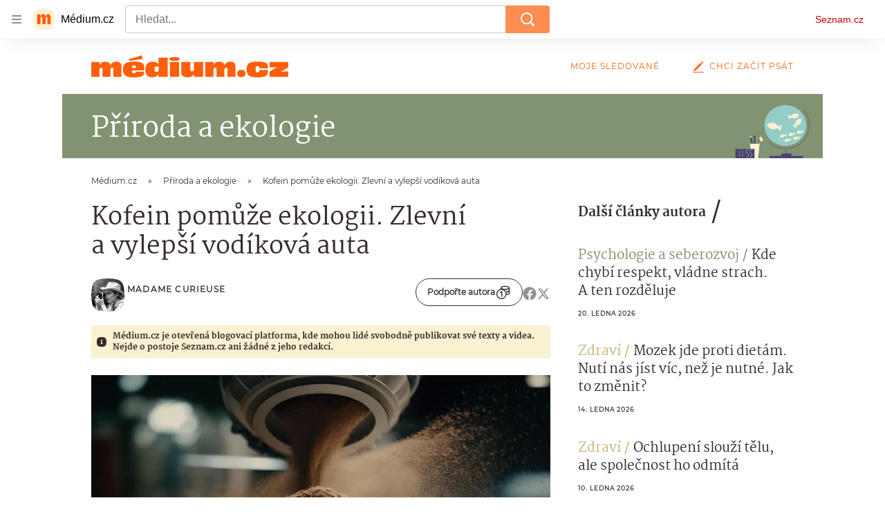

--- FILE ---
content_type: text/html; charset=utf-8
request_url: https://medium.seznam.cz/clanek/madame-curieuse-kofein-pomuze-ekologii-zlevni-a-vylepsi-vodikova-auta-72531
body_size: 65802
content:
<!doctype html>
<html lang="cs"><head><meta charSet="utf-8"/><meta content="width=device-width, initial-scale=1, minimum-scale=1" name="viewport"/><meta content="#ffffff" name="theme-color"/><title>Kofein pomůže ekologii. Zlevní a vylepší vodíková auta - Médium.cz</title><link data-ima-meta rel="canonical" href="https://medium.seznam.cz/clanek/madame-curieuse-kofein-pomuze-ekologii-zlevni-a-vylepsi-vodikova-auta-72531" /><link data-ima-meta rel="previewimage" href="https://d8-a.sdn.cz/d_8/c_imgrestricted_gW_D/CvXCc/kava.jpeg?fl=cro,0,7,1000,562%7Cres,1200,,1" /><meta data-ima-meta name="description" content="Co má společného káva a vodíkové automobily? Kofein podle vědců zvyšuje účinnost palivových článků a snižuje náklady na jejich výrobu. Tím nás přibližuje udržitelnější budoucnosti." /><meta data-ima-meta name="keywords" content="Věda, Technika, Elektromobily (EV), Elektromobilita, Energie, Energetické zdroje, Automobily, Výzkum, Elektromobily s (vodíkovými) palivovými články (FCEV), Palivové články, Kofein, Obnovitelné zdroje" /><meta data-ima-meta name="robots" content="index, follow" /><meta data-ima-meta name="viewport" content="width=device-width, initial-scale=1, minimum-scale=1, viewport-fit=cover" /><meta data-ima-meta name="twitter:title" content="Kofein pomůže ekologii. Zlevní a vylepší vodíková auta - Médium.cz" /><meta data-ima-meta name="twitter:description" content="Co má společného káva a vodíkové automobily? Kofein podle vědců zvyšuje účinnost palivových článků a snižuje náklady na jejich výrobu. Tím nás přibližuje udržitelnější budoucnosti." /><meta data-ima-meta name="twitter:card" content="summary_large_image" /><meta data-ima-meta name="twitter:image" content="https://d8-a.sdn.cz/d_8/c_imgrestricted_gW_D/CvXCc/kava.jpeg?fl=cro,0,7,1000,562%7Cres,1200,,1" /><meta data-ima-meta name="twitter:url" content="https://medium.seznam.cz/clanek/madame-curieuse-kofein-pomuze-ekologii-zlevni-a-vylepsi-vodikova-auta-72531" /><meta data-ima-meta name="szn:age-restricted-content" content="" /><meta data-ima-meta name="szn:hp-expire" content="2024-07-15T10:38:45.000Z" /><meta data-ima-meta name="szn:galleries-image-link" content="https://api-web.medium.seznam.cz/v1/galleries-image-link/668bc1b5af0ab6544abec83d" /><meta data-ima-meta name="szn:permalink" content="medium.seznam.cz/clanek/72531" /><meta data-ima-meta name="szn:discussionDisabled" content="false" /><meta data-ima-meta name="szn:_cls" content="ArticlePublished" /><meta data-ima-meta name="szn:ccid" content="100013669" /><meta data-ima-meta name="szn:image" content="https://d8-a.sdn.cz/d_8/c_imgrestricted_gW_D/CvXCc/kava.jpeg?fl=cro,0,7,1000,562%7Cres,1200,,1" data-previewtype="common" /><meta data-ima-meta property="og:title" content="Kofein pomůže ekologii. Zlevní a vylepší vodíková auta - Médium.cz" /><meta data-ima-meta property="og:description" content="Co má společného káva a vodíkové automobily? Kofein podle vědců zvyšuje účinnost palivových článků a snižuje náklady na jejich výrobu. Tím nás přibližuje udržitelnější budoucnosti." /><meta data-ima-meta property="og:type" content="article" /><meta data-ima-meta property="og:image" content="https://d8-a.sdn.cz/d_8/c_imgrestricted_gW_D/CvXCc/kava.jpeg?fl=cro,0,7,1000,562%7Cres,1200,,1" /><meta data-ima-meta property="og:url" content="https://medium.seznam.cz/clanek/madame-curieuse-kofein-pomuze-ekologii-zlevni-a-vylepsi-vodikova-auta-72531" />
<link crossorigin="anonymous" rel="manifest" href="https://d8-a.sdn.cz/d_8/c_static_gQ_I/YzOk/site.webmanifest">
<link crossorigin="anonymous" rel="icon" href="https://d8-a.sdn.cz/d_8/c_static_gQ_I/YzOk/favicon.ico" sizes="32x32">
<link crossorigin="anonymous" rel="icon" href="https://d8-a.sdn.cz/d_8/c_static_gQ_I/YzOk/favicon.svg" type="image/svg+xml">
<link crossorigin="anonymous" rel="apple-touch-icon" href="https://d8-a.sdn.cz/d_8/c_static_gQ_I/YzOk/apple-touch-icon.png">
<link rel="preload" href="https://d8-a.sdn.cz/d_8/c_static_gX_H/vXyDO/seznam-medium-ribbon.svg" as="image" type="image/svg+xml">
<link rel="preload" href="https://d8-a.sdn.cz/d_8/c_static_QL_B/q68w/favicon/seznam-medium-icon.svg" as="image" type="image/svg+xml">
<link rel="preconnect" href="https://d94-a.sdn.cz" />
<link rel="preconnect" href="https://d795-a.sdn.cz" />
<link rel="preconnect" href="https://d8-a.sdn.cz" />
<link rel="preconnect" href="https://api-web.medium.seznam.cz/" />
<meta name="seznam-wmt" content=1rAPt5QgVBHk0MoDBoeyjBACCCPNa6Jv><link href="https://d8-a.sdn.cz/d_8/c_static_gQ_I/YzOk/favicon.svg" rel="icon" type="image/svg+xml"/><link href="https://d8-a.sdn.cz/d_8/c_static_gQ_I/YzOk/site.webmanifest" rel="manifest"/><link href="https://d8-a.sdn.cz/d_8/c_static_gQ_I/YzOk/apple-touch-icon.png" rel="apple-touch-icon"/><link href="https://d8-a.sdn.cz/d_8/c_static_gQ_I/YzOk/favicon.ico" rel="icon" sizes="any"/><link crossorigin="crossorigin" href="https://share.seznam.cz/report/blogy/web" rel="preconnect"/><link crossorigin="crossorigin" href="https://api-web.medium.seznam.cz/v1" rel="preconnect"/><link as="style" href="//d8-a.sdn.cz/d_8/c_static_p7_A/kOzkBkwYBTBCGZ9Pe6FiEqVM/4c34/static/css/app.736434b0257afcb6.css" rel="preload" type="text/css" /><link href="//d8-a.sdn.cz/d_8/c_static_p7_A/kOzkBkwYBTBCGZ9Pe6FiEqVM/4c34/static/css/app.736434b0257afcb6.css" rel="stylesheet" onerror="this.onerror=null;this.href='/pro/static/css/app.736434b0257afcb6.css';" /><script id="ima-revival-settings">(function (root) {
      root.$Debug = false;
      root.$IMA = root.$IMA || {};
      $IMA.SPA = false;
      $IMA.SPAPrefetch = false;
      $IMA.$PublicPath = "//d8-a.sdn.cz/d_8/c_static_p7_A/kOzkBkwYBTBCGZ9Pe6FiEqVM/4c34/";
      $IMA.$RequestID = "mkl4boo8-1dy.31glvd4k-fbcf68dc-9aef-4af4-8cee-a2e7fa8b4c95";
      $IMA.$Language = "cs";
      $IMA.$Env = "prod";
      $IMA.$Debug = false;
      $IMA.$Version = "12.0.2";
      $IMA.$App = {"scrambleCss":{"hashTable":[["el","hide","tpl","ogm","atm","mol","mx","focus","increasing","grey","animate","fb","twitter","ribbon","article","page"],["font-family--primary","font-family--secondary","font-family--sans","scroll-bars","royalty-header","article-layout","content","button-primary","accessibility-header","article-card__author","article-card__container","article-card__media","article-card__content","article-card__headline","headline","article-card__section-prefix","article-card__date","article-card__meta-information","article-card__title-link","article-card__title","article-card__author-placeholder","text-placeholder","link","article-card__title-placeholder","article-card","author","author_names","author_names--with-role","author_photos","background-container","background-container--white","background-container--colored","ad-badge","ellipsis--single-line","ellipsis--multi-line","ellipsis--multi-line-2","ellipsis--multi-line-3","ellipsis--multi-line-4","ellipsis--multi-line-6","button","link-mask","link-mask__link","link-mask__unmask","no-scroll","position-relative","top-bottom-border","spillover-container","branding-narrow","overflow","loaded","responsive","placeholder","fill","loader","loader-animation","loader-animation-black","loader-animation-white","layout-responsive","layout-fill","image","loader-center","crossdomain-service","crossdomain-service__icon","text-decorator__style--bold","text-decorator__style--italic","text-decorator__style--subscript","text-decorator__style--superscript","text-decorator__style--underline","avatar__icon","icon-mask__border","avatar","icon_author-placeholder","icon_author-placeholder--light","facebook-share","facebook-share__icon","icon","info-link","label","link-icon","lock--unlocked","lock--locked","lock--unavailable","login-restricted","login-restricted__dialog","login-restricted__dialog__button","login-restricted__dialog__icon","login-restricted__dialog__text","video-media-item","video-media-item__player-container","pixel","toggle","visible","toggle--disabled","toggle__switch","toggle__input","tts-info","tts-info__icon","tts-info__login-link","tts-play-btn","tts-play-btn__play-btn","tts-play-btn__pause-btn","tts-play-btn__advert","tts-play-btn__duration","twitter-share","twitter-share__icon","video-expired-poster","video-expired-poster__expire-message-container","video-expired-poster__expire-message-icon","video-expired-poster__expire-message-text","video-loading-poster","video-loading-poster--regression","merkur-error","merkur-error__text","merkur-error__button","merkur-error__debug","merkur-placeholder","merkur-placeholder__loader","specificity","iframe-player","iframe-player__iframe","button--size-lg","button__loader","button--size-md","button--size-sm","button--style-primary","button--style-secondary","button--style-transparent","button--processing","button__content","dial-code-drop-down","dial-code-drop-down__phone-line","dial-code-drop-down__phone-line__icon-country","dial-code-drop-down__phone-line__icon-state","dial-code-drop-down__phone-line__text","drop-down-menu__btn--expanded","drop-down-menu","drop-down-menu__btn","drop-down-menu--hidden","drop-down-menu__item","input","input__label","input__input","input__validation-text","input--disabled","input--invalid","input--valid","phone-input","avatar-with-lock__lock","avatar-with-lock","lock","content-access-button__disabled","content-access-button__link","dialog-wrapper","discussion-link","discussion-link__icon","info-bubble","info-bubble__inside","info-bubble__icon","info-bubble__text","info-paragraph","info-paragraph__icon","screen-reader","image-placeholder--rounded-corners","image-placeholder--circular","text-placeholder--big","text-placeholder--medium","text-placeholder--small","text-placeholder--w-100-p","text-placeholder--w-80-p","text-placeholder--w-60-p","text-placeholder--w-40-p","text-placeholder--w-15-p","seznam-like-button","seznam-discussion-link","seznam-discussion-link__icon","seznam-discussion-link__count","seznam-subscribe-button","headline-h1","headline-h2","headline-h3","headline-h4","headline-h5","expand-button","expand-button-disabled","infobox","infobox__title","link-icon__icon","media-item-image","media-item-image-caption","media-item-image-caption-box","media-item-image-caption-text","media-item-image-overlay-text","media-item-image-overlay-text-highlight","text__generic--mobile","text__generic--desktop","paragraph","paragraph-align-right","image-placeholder--color-dark","image-placeholder--color-light","image-placeholder--color-medium","text-placeholder--color-dark","text-placeholder--color-light","text-placeholder--color-medium","shared-timeline","seznam-like-button__question-mark","seznam-like-button__question-mark--clicked","headline--h1","headline--h2","headline--h3","headline--h4","component-title","component-title--has-line-after","headline-h2--has-line-after","component-title--has-line-before","headline-h2--has-line-before","advert-content","advert-container","advert","gambling-warning","gambling-warning__icon","gambling-warning__text","native-advert-wrapper","rich-content--for-article","banner__link","banner__commercial-title","banner__tag","banner__tag-title","banner__caption-text","banner__caption-author","embed","embed__accessibility","embed__accessibility--bottom","embed--fixed-height","iframe","figure__caption--hidden","figure__caption-author","figure__paid-content","media-item-image-events","figure","xpc-product","xpc-product__inactive-product","xpc-product_active-product-info__prompt-text","xpc-product_active-product-info__teaser","xpc-product_active-product-info__login-link","xpc-product_active-product-info__title","content-access-button","gallery__preview-main-image","gallery__preview-bar","gallery__preview-image","gallery__preview-image-last","gallery__preview-background","gallery__preview-foreground","gallery__preview-rest-container","gallery__preview-rest","gallery__preview-rest-icon","gallery__image-link","gallery__image-container","gallery__images-container","gallery__advert-container","gallery__expanded-container","figure__media","link-box","link-box__link","link-box__icon","link-box__text","list","li","list-ol","login-restriction-wrapper","login-restriction-wrapper__cover","login-restriction-wrapper__dialog","login-restriction-wrapper__text","login-restriction-wrapper__button","podcast-embed","podcast-embed_placeholder","podcast-embed_placeholder__header","podcast-embed_placeholder__image","podcast-embed_placeholder__play-button","poll__answer","poll__answer-text","poll__answer-result","poll__answer-percent","poll__login","poll__login-link","poll__login-icon","poll__progress-bar","poll__progress-bar-container","poll__progress-bar-block","poll__progress-bar-hundred","poll__progress-bar-thirty","poll__progress-bar-ten","poll__progress-bar-five","poll__progress-bar-one","poll__progress-bar-point-three","poll__progress-bar-point-one","poll--disabled","quiz__question","quiz__question__title","quiz__submit-wrapper","quiz__submit-button","quiz__evaluation","quiz__evaluation__title","quiz__evaluation__description","quiz__evaluation__image","quiz__evaluation__share-buttons","quiz","quiz__form--evaluated","quiz-answer__title","quiz__question__title-image","quiz-answer","quiz-answer__label","quiz-answer__radiowrapper","icon__article-molecules-radio-button","icon__article-molecules-radio-button__dot","icon__article-molecules-radio-button__border","quiz-answer__textwrapper","quiz-answer__description","quiz-answer__text-image","quiz-answer__answer-icon","icon__article-molecules-check","quiz-answer--answered","quiz-answer--correct","quiz-answer--incorrect","show-all-button","show-all-button__button","static-content__iframe-container","table","table__table","table__cell--bold","table__cell--underline","table__cell--italic","table__cell--text-left","table__cell--text-center","table__cell--text-right","video-gallery__button","video-gallery__count","video-gallery__media-image-container","video-gallery__media-image-container--selected","video-gallery__media-label","video-gallery__media-title","video-gallery__media-source","video-gallery__scroll","video-gallery__thumb","video-gallery__thumb--selected","video-gallery__media-image","video-gallery__thumbs","video-gallery__thumbs-container","video-gallery__time","video-gallery__title","video-gallery__arrow","video-gallery__scroll--next","author_content","author_content__info-wrapper","author_content--indented","author_photos__photo","author_subscribe-btn-modal","author_subscribe-btn-modal__btn","author_subscribe-btn-modal__icon","author_subscribe-btn-modal__modal","author-badge","author-badge__name","author-badge__photo","author-badge__role","seznam-recommends-item","seznam-recommends-item__link","seznam-recommends-item__text-box","seznam-recommends-item__title","seznam-recommends-item__image","seznam-recommends-item__image-sizer","seznam-recommends-item__service-name","seznam-recommends-item__additional-type","seznam-recommends-item__label--is-advert","seznam-recommends-item__label--is-service","seznam-recommends-item__label-link","donate","donate__button","donate__button-icon","donate__question-mark","donate-promo","donate-promo__icon","donate-promo__content","donate-promo__text","dropdown-list","dropdown-list_option-item","dropdown-list_option-item__link","dropdown-list_options-wrapper","collapsible","collapsible__summary","collapsible__icon","","epub-dialog","epub-dialog__content","epub-dialog__headline","epub-dialog__icon","epub-dialog__close","epub-dialog__button","kindle-email-form","kindle-email-form__input","kindle-email-form__input--invalid","kindle-email-form__invalid","kindle-email-form__button","carousel__panel","carousel__container","carousel__container--moving","carousel__controls","carousel__controls--hidden","carousel__controls-prev","carousel__controls-next","carousel__item","carousel__item-wrapper","carousel__item-title","carousel__dot-navigation","carousel__dot-navigation-item","carousel__dot-navigation-item--active","carousel__slide-counter","carousel","lightbox","lightbox__list","lightbox__list-image","lightbox__caption","lightbox__caption--hidden","lightbox__caption-text","lightbox__caption-author","lightbox__controls","lightbox__controls-text","lightbox__controls-button","lightbox__controls-button--hidden","lightbox__controls-button--previous","lightbox__controls-button--next","lightbox__item-image","registration-author-name","registration-author-name__field-note","registration-buttons","registration-buttons__button","registration-notice","registration-notice__icon","registration-notice__column-icon","registration-notice--green","registration-terms-agreement","registration-terms-agreement__input-block","registration-warning","registration-warningicon","registration-warningcolumn-icon","registration-warningcolumn-error","lock-label","login-wall-dialog-content","login-wall-dialog-content__icon","login-wall-dialog-content__title","login-wall-dialog-content__register","login-wall-dialog-content__register-link","paid-dialog-content","paid-dialog-content__icon","restricted-content-dialog","restricted-content-dialog--align-to-top","restricted-content-dialog--align-to-bottom","restricted-content-dialog--fix-to-window","restricted-content-dialog--static","restricted-content","xpc-product_active-product-info__author","xpc-product_active-product-info__description","xpc-product_active-product-info__unlocked","xpc-product_active-product-info__unlocked-icon","xpc-product_active-product-info__unlocked-text","xpc-product__loader-teaser","seo-footer","seo-footer__group","seo-footer__item","seo-footer__link","seo-footer__list","seo-footer__logo","seo-footer__separator","seo-footer__title","seo-footer__group--additional","epub-button","epub-button__icon","epub-button__button","epub-button__dropdown","dropdown-list__option","dropdown-list__option-link","dropdown-list--open","epub-button__shade","social-share-buttons","social-share-buttons__share-button","icon__atoms-facebook","icon__atoms-twitter","social-share-popover","social-share-popover__icon","social-share-popover__button","social-share-popover__dropdown","shared-timeline__title","shared-timeline__articles-wrapper","shared-timeline-item__link","shared-timeline-item__media","shared-timeline-item__title","shared-timeline-item__bottom-gradient","subscription-placeholder","subscription-placeholder__headline","subscription-placeholder__headline--no-image","subscription-placeholder__picture","subscription-placeholder__login","assign-email","assign-email__button","assign-email__diff-acc-prompt","edit-link","restriction-wrapper","restriction-wrapper__embed-cover","facebook-post","tiktok-post__wrapper","lock-label__text","lock-label--locked","lock-label--unlocked","lock-label--unavailable","advert__ad-info-paragraph","advert__ad-info-link","article-content","rich-content","figure__caption","poll","poll__question","poll__votes-count","quote","quote__author","quote__date","quote__footer","quote__quote","table__cell","table__cell--predefined-style-0","table__cell--predefined-style-1","icon-mask","icon-mask__outline","icon_author-placeholder--dark","author--multiple-authors","author__subscribe-button","author_names__name","author_names__role","authors-directory_author-breadcrumbs","authors-directory_author-breadcrumbs__title","authors-directory_author-breadcrumbs__title--active","authors-directory_author-breadcrumbs__letter","authors-directory_author-breadcrumbs__letter--link","footer-items_list-item","footer-items_list-item__link","facebook-share-button__icon-circle","twitter-share-button__icon-logo","facebook-share-button__icon-logo","box-shadow","post","facebook-post-placeholder","facebook-post-loading","twitter-tweet","tweet","article-card__grid","article-card__lock-label","article-card__meta-information--placeholder-mode","document-links","document-links__title","document-link","documents-list","documents-list__document","documents-list__icon","documents-list__document-title","empty-space","empty-space-1","empty-space-2","empty-space-4","empty-space-8","empty-space-16","empty-space-32","poll-wrapper","logo","content-advert","content-advert__card","timeline-advert","timeline-advert__info","timeline-advert__info-icon","timeline-advert__info-text","timeline-advert__media","advert-layout","advert-sticky","advert-skyscraper","advert-sponsor","advert-really-sticky","advert-not-available","advert-align-to-top","advert-align-to-bottom","advert-fix-to-window","royalty-sidebar","advert-adaptable","advert-repeating","branding-static-advert","branding-static-advert-sklik","advert-leaderboard","advert-branding","branding-sizer--auto","date-of-publication","date-of-publication__item","document-summary","document-summary__ai-model","document-summary__first-line","document-summary__info","document-summary__info-icon","document-summary__title","text-to-speech","text-to-speech--active","text-to-speech__width-container","text-to-speech__close-button","breadcrumb-navigation","breadcrumb-navigation__link","article-author","article-author__authors-labels","article-author__info-paragraph","article-author__","article-author__button-slot-before","article-author__button-slot-after","article-author__social-wrapper","article-author__tts-wrapper","article-author-header","article-author-header--two-rows","article-author-header--large-author","article-author-header__top","article-author-header__top--column","article-author-header__top--row","article-author-header__top--multiple-authors","article-author-header__authors-labels","article-author-header__labels","article-author-header__button-slot-before","article-author-header__button-slot-after","article-author-header__social-wrapper","article-author-header__tts-wrapper","article-author-header__avatar","article-author-header__name","article-author-header__role","article-author-header__large-authors-labels","author-box","author-box__photo","author-box__actions","author-box__name","author-box__social-links","author-box__social-link","author-box__paragraph","author-box__role","author-box__bio","author-box__right-top-container","author-box__right-container","author-box__photo-with-border","authors-directory_author-breadcrumbs__letter--active","authors-directory","authors-directory__list","seznam-recommends__content","native-advert","seznam-recommends__item","headline--left","headline--center","headline--right","debug","registration","registration__screen","registration__screen--login-prompt","registration__screen--assign-email","registration__screen--invite-confirm","registration__screen--invite-info","registration__info-text","registration__info-text--error","registration__notice-block","registration__form-block","registration__prompt-text","registration__pin-field","registration__resend-pin","registration__single-button","author-xpc-products__section-title","seo-footer__seznam-logo","share-bar","share-bar__bubble","share-bar__bubble--without-like-button","share-bar__like","share-bar__discussion","share-bar__left","share-bar__right","share-bar__share","share-bar__share-buttons","share-bar__text","share-bar__text--hidden-on-mobile","subscribe","subscribe__button","subscribe-info","szn-discussion","related-tags__title","related-tags__item","related-tags__tag","leaderboard-timeline","shared-timeline__article","shared-timeline__item-placeholder","skyscraper-timeline","age-restriction-dialog","age-restriction-dialog__wrapper","age-restriction-dialog__arrow","age-restriction-dialog__body","age-restriction-dialog__body--storybook","age-restriction-dialog__content","age-restriction-dialog__logo","age-restriction-dialog__title","age-restriction-dialog_login-link","age-restriction-dialog_login-link__info","age-restriction-dialog_login-link__info-link","branding-layout","branding-loader","branding-sizer","branding-advert-code-iframe","branding-advert-creative","branding-advert-creative-background","branding-advert-iframe","branding-advert-iframe-2000","branding-page-content","branding-is-branding-shown","branding__paw-container","advert-static","advert-article-sklik-outstream","advert-blogy-mobilni-txt","article-content-link","article-perex","date-of-publication__date","main-media","main-media__container","article-author__actions","article-author--with-tts","article-author--with-ttssocial-wrapper","article-author--with-ttstts-wrapper","authors-directory__list-item","seznam-recommends","info-box","author-xpc-products","paid-content-label","service__icon-label","related-tags","branding-advert","old-branding-advert","royalty-layout","branding-advert-narrow","king-mainHeader","king-top-content","king-middle-content","king-bottom-content","king-mainFooter","king-container","king-sidebar","author-wrapper","article-header","author-box--wrapper","author-box__name-container","author-box__edit-button","author-box__donate-button-container","icon__author-outline","article-section-header","article-section-header__separator","article-section-header__name","article-section-header__image","article-backlink","article-backlink__link","article-backlink__icon","author-cover","author-cover__inner","author-cover__img","button-link","button-link__link","instagram-post","header","header__menu-item","header__write-icon","footer","footer__container","footer__copyright-protected","promo-banner","promo-banner__actions","promo-banner__button","promo-banner__secondary-link","promo-banner__column-1","promo-banner__column-2","promo-banner__graphic","promo-banner__text","promo-banner__title","reaction-source","reaction-source__container","reaction-source__header","related-documents","section-header","section-header--with-text","section-header__image","section-header__link","section-header__name","section-header__content","section-header__text","section-header--with-subscribe-button","reaction-timeline","reaction-timeline_item","reaction-timeline_cta","reaction-timeline_cta--empty","reaction-timeline_cta__button","reaction-timeline_cta__text","reaction-timeline__title","reaction-timeline__reactions","timeline_expand","timeline_expand--disabled","timeline_expand--prev","separator","separator__separator","six-articles","six-articles__documents","six-articles_more-button","sorted-articles","sorted-articles__container","sorted-articles__documents","sorted-articles__item","sorted-articles__item-number","sorted-articles__item-text","document-timeline","document-timeline--empty-subscription","document-timeline__item","top-story","top-story__author-block","top-story__authors","top-story__lock-label","top-story__content","top-story__article","top-story__caption","top-story__article-date","top-story__article-perex","top-story--placeholder-mode","top-story__article-headline","error","error-content","error-title","error-text-content","error-footer","error-seznam","king-content","king-sidebar-container","king-middle-container","royalty-main","royalty-vendor-bottom","royalty-wideHeader","royalty-footer","royalty-branding","royalty-branding-bottom","article-timeline","header-topbar","advert-rectangle","king","headline-left","static-content","container","sklik"]]},"externalApiUrl":"https://api-web.medium.seznam.cz/v1","features":{"allowedABTests":true,"noIndex":false,"discussionLide":true,"isWebPSupported":true,"isAvifSupported":false},"sznApiConfigs":{"currentEnv":[{"name":"zpravy","externalUrl":"https://api-web.seznamzpravy.cz/v1","apiExternalUrl":"https://api-external.seznamzpravy.cz/v1"},{"name":"novinky","externalUrl":"https://api-web.novinky.cz/v1","apiExternalUrl":"https://api-external.novinky.cz/v1"},{"name":"pocasi","externalUrl":"https://api-web.pocasi.seznam.cz/v1"},{"name":"weatherApi","externalUrl":"https://wapi.pocasi.seznam.cz/v2"},{"name":"xfeed","externalUrl":"https://api-web.clanky.seznam.cz/v1","apiExternalUrl":"https://api-external.clanky.seznam.cz/v1"},{"name":"super","externalUrl":"https://api-web.super.cz/v1","apiExternalUrl":"https://api-external.super.cz/v1"},{"name":"prozeny","externalUrl":"https://api-web.prozeny.cz/v1","apiExternalUrl":"https://api-external.prozeny.cz/v1"},{"name":"garaz","externalUrl":"https://api-web.garaz.cz/v1","apiExternalUrl":"https://api-external.garaz.cz/v1"},{"name":"sport","externalUrl":"https://api-web.sport.cz/v1","apiExternalUrl":"https://api-external.sport.cz/v1"},{"name":"blogy","externalUrl":"https://api-web.medium.seznam.cz/v1","apiExternalUrl":"https://api-external.medium.seznam.cz/v1"},{"name":"campus","externalUrl":"https://api-web.campus.seznamzpravy.cz/v1"},{"name":"seoApi","externalUrl":"https://share.seznam.cz/seoapi/public"},{"name":"xpc","externalUrl":"https://share.seznam.cz/xpc/v1/api/public"}],"prod":[{"name":"zpravy","externalUrl":"https://api-web.seznamzpravy.cz/v1","apiExternalUrl":"https://api-external.seznamzpravy.cz/v1"},{"name":"novinky","externalUrl":"https://api-web.novinky.cz/v1","apiExternalUrl":"https://api-external.novinky.cz/v1"},{"name":"pocasi","externalUrl":"https://api-web.pocasi.seznam.cz/v1"},{"name":"weatherApi","externalUrl":"https://wapi.pocasi.seznam.cz/v2"},{"name":"xfeed","externalUrl":"https://api-web.clanky.seznam.cz/v1","apiExternalUrl":"https://api-external.clanky.seznam.cz/v1"},{"name":"super","externalUrl":"https://api-web.super.cz/v1","apiExternalUrl":"https://api-external.super.cz/v1"},{"name":"prozeny","externalUrl":"https://api-web.prozeny.cz/v1","apiExternalUrl":"https://api-external.prozeny.cz/v1"},{"name":"garaz","externalUrl":"https://api-web.garaz.cz/v1","apiExternalUrl":"https://api-external.garaz.cz/v1"},{"name":"sport","externalUrl":"https://api-web.sport.cz/v1","apiExternalUrl":"https://api-external.sport.cz/v1"},{"name":"blogy","externalUrl":"https://api-web.medium.seznam.cz/v1","apiExternalUrl":"https://api-external.medium.seznam.cz/v1"},{"name":"campus","externalUrl":"https://api-web.campus.seznamzpravy.cz/v1"},{"name":"seoApi","externalUrl":"https://share.seznam.cz/seoapi/public"},{"name":"xpc","externalUrl":"https://share.seznam.cz/xpc/v1/api/public"}]},"userFlags":{"sbr":false}};
      $IMA.$Protocol = "https:";
      $IMA.$Host = "medium.seznam.cz";
      $IMA.$Root = "";
      $IMA.$LanguagePartPath = "";
    })(typeof window !== 'undefined' && window !== null ? window : global);
    </script>
    <script>
      window.$IMA = window.$IMA || {};
      window.$IMA.Runner = {
        onError: function (error) {
          if (window.$Debug) {
            if (window.__IMA_HMR && window.__IMA_HMR.emitter) {
              window.__IMA_HMR.emitter.emit('error', { error: error });
            } else {
              console.error(error);
            }
          }

          fetch('https://share.seznam.cz/report/blogy/web', {
            method: 'POST',
            headers: {
              'Content-Type': 'application/json'
            },
            body: JSON.stringify({
              $type: 'error:runner',
              referrer: document.referrer,
              url: location.href,
              params: {},
              name: error.name,
              message: error.message,
              stack: error.stack
            })
          });
        },
        onUnsupported: function () {
          fetch('https://share.seznam.cz/report/blogy/web', {
            method: 'POST',
            headers: {
              'Content-Type': 'application/json'
            },
            body: JSON.stringify({
              $type: 'client:legacy',
              unsupported: true
            })
          });
        },
      };

      if (!window.fetch) {
        window.$IMA.Runner.scripts = ['https://d50-a.sdn.cz/d_50/c_static_gZ_D/fRbG8/js/fetch-polyfill.js'];
      }
    </script>
    <script id="ima-runner">var e;(e="u">typeof window&&null!==window?window:global).$IMA=e.$IMA||{},e.$IMA.Runner=function(e){for(var r=Object(e),n=1;n<arguments.length;n++){var t=arguments[n];if(null!=t)for(var i in t)Object.prototype.hasOwnProperty.call(t,i)&&(r[i]=t[i])}return r}({isEsVersion:!1,scriptResources:JSON.parse("{\"scripts\":[[\"//d8-a.sdn.cz/d_8/c_static_p7_A/kOzkBkwYBTBCGZ9Pe6FiEqVM/4c34/static/js/app.bundle.f2b5d77c33ab228a.js\",{\"async\":\"\",\"crossorigin\":\"anonymous\",\"fallback\":\"/pro/static/js/app.bundle.f2b5d77c33ab228a.js\"}],[\"//d8-a.sdn.cz/d_8/c_static_p7_A/kOzkBkwYBTBCGZ9Pe6FiEqVM/4c34/static/js/locale/cs.80370bb8dcd7e8bc.js\",{\"async\":\"\",\"crossorigin\":\"anonymous\",\"fallback\":\"/pro/static/js/locale/cs.80370bb8dcd7e8bc.js\"}]],\"esScripts\":[[\"//d8-a.sdn.cz/d_8/c_static_p7_A/kOzkBkwYBTBCGZ9Pe6FiEqVM/4c34/static/js.es/app.bundle.50bad65d6c9e6963.js\",{\"async\":\"\",\"crossorigin\":\"anonymous\",\"fallback\":\"/pro/static/js.es/app.bundle.50bad65d6c9e6963.js\"}],[\"//d8-a.sdn.cz/d_8/c_static_p7_A/kOzkBkwYBTBCGZ9Pe6FiEqVM/4c34/static/js.es/locale/cs.33b5fed461c22731.js\",{\"async\":\"\",\"crossorigin\":\"anonymous\",\"fallback\":\"/pro/static/js.es/locale/cs.33b5fed461c22731.js\"}]]}"),scripts:[],loadedScripts:[],testScripts:{scripts:['return typeof AbortController !== "undefined"',"return (() => { const o = { t: 1 }; return { ...o }; })() && (async () => ({}))() && !!Object.values"],esScripts:['return typeof Promise.withResolvers === "function"','return typeof Object.groupBy === "function"']},initScripts:function(){var r=e.$IMA.Runner,n=e.document.head;function t(e){try{return!!Function(e)()}catch(e){return!1}}if(r.scriptResources.esScripts&&r.testScripts.esScripts.every(t))r.isEsVersion=!0,Array.prototype.push.apply(r.scripts,r.scriptResources.esScripts);else{if(!(r.scriptResources.scripts&&r.testScripts.scripts.every(t)))return r.onUnsupported();Array.prototype.push.apply(r.scripts,r.scriptResources.scripts)}Array.isArray(r.scripts)&&r.scripts.forEach(function t(i){var o=e.document.createElement("script");if("string"==typeof i)o.src=i;else{var a=i[0],u=i[1];o.src=a,Object.keys(u).forEach(function(e){"fallback"===e&&u.fallback?o.onerror=function(){var e={};Object.keys(u).forEach(function(r){"fallback"!==r&&(e[r]=u[r])}),t([u.fallback,e])}:o.setAttribute(e,u[e])})}o.onload=function(){r.onLoad(i)},n.appendChild(o)})},run:function(){var r=e.$IMA.Runner;try{r.isEsVersion?Function(`/******/ (() => { // webpackBootstrap
/******/ 	"use strict";
/******/ 	var __webpack_modules__ = ({});
/************************************************************************/
/******/ 	// The module cache
/******/ 	var __webpack_module_cache__ = {};
/******/ 	
/******/ 	// The require function
/******/ 	function __webpack_require__(moduleId) {
/******/ 		// Check if module is in cache
/******/ 		var cachedModule = __webpack_module_cache__[moduleId];
/******/ 		if (cachedModule !== undefined) {
/******/ 			return cachedModule.exports;
/******/ 		}
/******/ 		// Create a new module (and put it into the cache)
/******/ 		var module = __webpack_module_cache__[moduleId] = {
/******/ 			id: moduleId,
/******/ 			loaded: false,
/******/ 			exports: {}
/******/ 		};
/******/ 	
/******/ 		// Execute the module function
/******/ 		__webpack_modules__[moduleId].call(module.exports, module, module.exports, __webpack_require__);
/******/ 	
/******/ 		// Flag the module as loaded
/******/ 		module.loaded = true;
/******/ 	
/******/ 		// Return the exports of the module
/******/ 		return module.exports;
/******/ 	}
/******/ 	
/******/ 	// expose the modules object (__webpack_modules__)
/******/ 	__webpack_require__.m = __webpack_modules__;
/******/ 	
/************************************************************************/
/******/ 	/* webpack/runtime/chunk loaded */
/******/ 	(() => {
/******/ 		var deferred = [];
/******/ 		__webpack_require__.O = (result, chunkIds, fn, priority) => {
/******/ 			if(chunkIds) {
/******/ 				priority = priority || 0;
/******/ 				for(var i = deferred.length; i > 0 && deferred[i - 1][2] > priority; i--) deferred[i] = deferred[i - 1];
/******/ 				deferred[i] = [chunkIds, fn, priority];
/******/ 				return;
/******/ 			}
/******/ 			var notFulfilled = Infinity;
/******/ 			for (var i = 0; i < deferred.length; i++) {
/******/ 				var [chunkIds, fn, priority] = deferred[i];
/******/ 				var fulfilled = true;
/******/ 				for (var j = 0; j < chunkIds.length; j++) {
/******/ 					if ((priority & 1 === 0 || notFulfilled >= priority) && Object.keys(__webpack_require__.O).every((key) => (__webpack_require__.O[key](chunkIds[j])))) {
/******/ 						chunkIds.splice(j--, 1);
/******/ 					} else {
/******/ 						fulfilled = false;
/******/ 						if(priority < notFulfilled) notFulfilled = priority;
/******/ 					}
/******/ 				}
/******/ 				if(fulfilled) {
/******/ 					deferred.splice(i--, 1)
/******/ 					var r = fn();
/******/ 					if (r !== undefined) result = r;
/******/ 				}
/******/ 			}
/******/ 			return result;
/******/ 		};
/******/ 	})();
/******/ 	
/******/ 	/* webpack/runtime/compat get default export */
/******/ 	(() => {
/******/ 		// getDefaultExport function for compatibility with non-harmony modules
/******/ 		__webpack_require__.n = (module) => {
/******/ 			var getter = module && module.__esModule ?
/******/ 				() => (module['default']) :
/******/ 				() => (module);
/******/ 			__webpack_require__.d(getter, { a: getter });
/******/ 			return getter;
/******/ 		};
/******/ 	})();
/******/ 	
/******/ 	/* webpack/runtime/define property getters */
/******/ 	(() => {
/******/ 		// define getter functions for harmony exports
/******/ 		__webpack_require__.d = (exports, definition) => {
/******/ 			for(var key in definition) {
/******/ 				if(__webpack_require__.o(definition, key) && !__webpack_require__.o(exports, key)) {
/******/ 					Object.defineProperty(exports, key, { enumerable: true, get: definition[key] });
/******/ 				}
/******/ 			}
/******/ 		};
/******/ 	})();
/******/ 	
/******/ 	/* webpack/runtime/ensure chunk */
/******/ 	(() => {
/******/ 		__webpack_require__.f = {};
/******/ 		// This file contains only the entry chunk.
/******/ 		// The chunk loading function for additional chunks
/******/ 		__webpack_require__.e = (chunkId) => {
/******/ 			return Promise.all(Object.keys(__webpack_require__.f).reduce((promises, key) => {
/******/ 				__webpack_require__.f[key](chunkId, promises);
/******/ 				return promises;
/******/ 			}, []));
/******/ 		};
/******/ 	})();
/******/ 	
/******/ 	/* webpack/runtime/get javascript chunk filename */
/******/ 	(() => {
/******/ 		// This function allow to reference async chunks
/******/ 		__webpack_require__.u = (chunkId) => {
/******/ 			// return url for filenames not based on template
/******/ 			if (chunkId === "vendors") return "static/js.es/chunk." + chunkId + ".3f7be73802f7c766.js";
/******/ 			// return url for filenames based on template
/******/ 			return undefined;
/******/ 		};
/******/ 	})();
/******/ 	
/******/ 	/* webpack/runtime/get mini-css chunk filename */
/******/ 	(() => {
/******/ 		// This function allow to reference async chunks
/******/ 		__webpack_require__.miniCssF = (chunkId) => {
/******/ 			// return url for filenames based on template
/******/ 			return undefined;
/******/ 		};
/******/ 	})();
/******/ 	
/******/ 	/* webpack/runtime/global */
/******/ 	(() => {
/******/ 		__webpack_require__.g = (function() {
/******/ 			if (typeof globalThis === 'object') return globalThis;
/******/ 			try {
/******/ 				return this || new Function('return this')();
/******/ 			} catch (e) {
/******/ 				if (typeof window === 'object') return window;
/******/ 			}
/******/ 		})();
/******/ 	})();
/******/ 	
/******/ 	/* webpack/runtime/hasOwnProperty shorthand */
/******/ 	(() => {
/******/ 		__webpack_require__.o = (obj, prop) => (Object.prototype.hasOwnProperty.call(obj, prop))
/******/ 	})();
/******/ 	
/******/ 	/* webpack/runtime/load script */
/******/ 	(() => {
/******/ 		var inProgress = {};
/******/ 		var dataWebpackPrefix = "blogy-web:";
/******/ 		// loadScript function to load a script via script tag
/******/ 		__webpack_require__.l = (url, done, key, chunkId) => {
/******/ 			if(inProgress[url]) { inProgress[url].push(done); return; }
/******/ 			var script, needAttach;
/******/ 			if(key !== undefined) {
/******/ 				var scripts = document.getElementsByTagName("script");
/******/ 				for(var i = 0; i < scripts.length; i++) {
/******/ 					var s = scripts[i];
/******/ 					if(s.getAttribute("src") == url || s.getAttribute("data-webpack") == dataWebpackPrefix + key) { script = s; break; }
/******/ 				}
/******/ 			}
/******/ 			if(!script) {
/******/ 				needAttach = true;
/******/ 				script = document.createElement('script');
/******/ 		
/******/ 				script.charset = 'utf-8';
/******/ 				if (__webpack_require__.nc) {
/******/ 					script.setAttribute("nonce", __webpack_require__.nc);
/******/ 				}
/******/ 				script.setAttribute("data-webpack", dataWebpackPrefix + key);
/******/ 		
/******/ 				script.src = url;
/******/ 			}
/******/ 			inProgress[url] = [done];
/******/ 			var onScriptComplete = (prev, event) => {
/******/ 				// avoid mem leaks in IE.
/******/ 				script.onerror = script.onload = null;
/******/ 				clearTimeout(timeout);
/******/ 				var doneFns = inProgress[url];
/******/ 				delete inProgress[url];
/******/ 				script.parentNode && script.parentNode.removeChild(script);
/******/ 				doneFns && doneFns.forEach((fn) => (fn(event)));
/******/ 				if(prev) return prev(event);
/******/ 			}
/******/ 			var timeout = setTimeout(onScriptComplete.bind(null, undefined, { type: 'timeout', target: script }), 120000);
/******/ 			script.onerror = onScriptComplete.bind(null, script.onerror);
/******/ 			script.onload = onScriptComplete.bind(null, script.onload);
/******/ 			needAttach && document.head.appendChild(script);
/******/ 		};
/******/ 	})();
/******/ 	
/******/ 	/* webpack/runtime/make namespace object */
/******/ 	(() => {
/******/ 		// define __esModule on exports
/******/ 		__webpack_require__.r = (exports) => {
/******/ 			if(typeof Symbol !== 'undefined' && Symbol.toStringTag) {
/******/ 				Object.defineProperty(exports, Symbol.toStringTag, { value: 'Module' });
/******/ 			}
/******/ 			Object.defineProperty(exports, '__esModule', { value: true });
/******/ 		};
/******/ 	})();
/******/ 	
/******/ 	/* webpack/runtime/node module decorator */
/******/ 	(() => {
/******/ 		__webpack_require__.nmd = (module) => {
/******/ 			module.paths = [];
/******/ 			if (!module.children) module.children = [];
/******/ 			return module;
/******/ 		};
/******/ 	})();
/******/ 	
/******/ 	/* webpack/runtime/publicPath */
/******/ 	(() => {
/******/ 		__webpack_require__.p = "/pro/";
/******/ 	})();
/******/ 	
/******/ 	/* webpack/runtime/jsonp chunk loading */
/******/ 	(() => {
/******/ 		// no baseURI
/******/ 		
/******/ 		// object to store loaded and loading chunks
/******/ 		// undefined = chunk not loaded, null = chunk preloaded/prefetched
/******/ 		// [resolve, reject, Promise] = chunk loading, 0 = chunk loaded
/******/ 		var installedChunks = {
/******/ 			"runtime": 0
/******/ 		};
/******/ 		
/******/ 		__webpack_require__.f.j = (chunkId, promises) => {
/******/ 				// JSONP chunk loading for javascript
/******/ 				var installedChunkData = __webpack_require__.o(installedChunks, chunkId) ? installedChunks[chunkId] : undefined;
/******/ 				if(installedChunkData !== 0) { // 0 means "already installed".
/******/ 		
/******/ 					// a Promise means "currently loading".
/******/ 					if(installedChunkData) {
/******/ 						promises.push(installedChunkData[2]);
/******/ 					} else {
/******/ 						if("runtime" != chunkId) {
/******/ 							// setup Promise in chunk cache
/******/ 							var promise = new Promise((resolve, reject) => (installedChunkData = installedChunks[chunkId] = [resolve, reject]));
/******/ 							promises.push(installedChunkData[2] = promise);
/******/ 		
/******/ 							// start chunk loading
/******/ 							var url = __webpack_require__.p + __webpack_require__.u(chunkId);
/******/ 							// create error before stack unwound to get useful stacktrace later
/******/ 							var error = new Error();
/******/ 							var loadingEnded = (event) => {
/******/ 								if(__webpack_require__.o(installedChunks, chunkId)) {
/******/ 									installedChunkData = installedChunks[chunkId];
/******/ 									if(installedChunkData !== 0) installedChunks[chunkId] = undefined;
/******/ 									if(installedChunkData) {
/******/ 										var errorType = event && (event.type === 'load' ? 'missing' : event.type);
/******/ 										var realSrc = event && event.target && event.target.src;
/******/ 										error.message = 'Loading chunk ' + chunkId + ' failed.\\n(' + errorType + ': ' + realSrc + ')';
/******/ 										error.name = 'ChunkLoadError';
/******/ 										error.type = errorType;
/******/ 										error.request = realSrc;
/******/ 										installedChunkData[1](error);
/******/ 									}
/******/ 								}
/******/ 							};
/******/ 							__webpack_require__.l(url, loadingEnded, "chunk-" + chunkId, chunkId);
/******/ 						} else installedChunks[chunkId] = 0;
/******/ 					}
/******/ 				}
/******/ 		};
/******/ 		
/******/ 		// no prefetching
/******/ 		
/******/ 		// no preloaded
/******/ 		
/******/ 		// no HMR
/******/ 		
/******/ 		// no HMR manifest
/******/ 		
/******/ 		__webpack_require__.O.j = (chunkId) => (installedChunks[chunkId] === 0);
/******/ 		
/******/ 		// install a JSONP callback for chunk loading
/******/ 		var webpackJsonpCallback = (parentChunkLoadingFunction, data) => {
/******/ 			var [chunkIds, moreModules, runtime] = data;
/******/ 			// add "moreModules" to the modules object,
/******/ 			// then flag all "chunkIds" as loaded and fire callback
/******/ 			var moduleId, chunkId, i = 0;
/******/ 			if(chunkIds.some((id) => (installedChunks[id] !== 0))) {
/******/ 				for(moduleId in moreModules) {
/******/ 					if(__webpack_require__.o(moreModules, moduleId)) {
/******/ 						__webpack_require__.m[moduleId] = moreModules[moduleId];
/******/ 					}
/******/ 				}
/******/ 				if(runtime) var result = runtime(__webpack_require__);
/******/ 			}
/******/ 			if(parentChunkLoadingFunction) parentChunkLoadingFunction(data);
/******/ 			for(;i < chunkIds.length; i++) {
/******/ 				chunkId = chunkIds[i];
/******/ 				if(__webpack_require__.o(installedChunks, chunkId) && installedChunks[chunkId]) {
/******/ 					installedChunks[chunkId][0]();
/******/ 				}
/******/ 				installedChunks[chunkId] = 0;
/******/ 			}
/******/ 			return __webpack_require__.O(result);
/******/ 		}
/******/ 		
/******/ 		var chunkLoadingGlobal = globalThis["webpackChunkblogy_web"] = globalThis["webpackChunkblogy_web"] || [];
/******/ 		chunkLoadingGlobal.forEach(webpackJsonpCallback.bind(null, 0));
/******/ 		chunkLoadingGlobal.push = webpackJsonpCallback.bind(null, chunkLoadingGlobal.push.bind(chunkLoadingGlobal));
/******/ 	})();
/******/ 	
/************************************************************************/
/******/ 	
/******/ 	
/******/ })()
;`)():Function(`/******/ (() => { // webpackBootstrap
/******/ 	"use strict";
/******/ 	var __webpack_modules__ = ({});
/************************************************************************/
/******/ 	// The module cache
/******/ 	var __webpack_module_cache__ = {};
/******/ 	
/******/ 	// The require function
/******/ 	function __webpack_require__(moduleId) {
/******/ 		// Check if module is in cache
/******/ 		var cachedModule = __webpack_module_cache__[moduleId];
/******/ 		if (cachedModule !== undefined) {
/******/ 			return cachedModule.exports;
/******/ 		}
/******/ 		// Create a new module (and put it into the cache)
/******/ 		var module = __webpack_module_cache__[moduleId] = {
/******/ 			id: moduleId,
/******/ 			loaded: false,
/******/ 			exports: {}
/******/ 		};
/******/ 	
/******/ 		// Execute the module function
/******/ 		__webpack_modules__[moduleId].call(module.exports, module, module.exports, __webpack_require__);
/******/ 	
/******/ 		// Flag the module as loaded
/******/ 		module.loaded = true;
/******/ 	
/******/ 		// Return the exports of the module
/******/ 		return module.exports;
/******/ 	}
/******/ 	
/******/ 	// expose the modules object (__webpack_modules__)
/******/ 	__webpack_require__.m = __webpack_modules__;
/******/ 	
/************************************************************************/
/******/ 	/* webpack/runtime/chunk loaded */
/******/ 	(() => {
/******/ 		var deferred = [];
/******/ 		__webpack_require__.O = (result, chunkIds, fn, priority) => {
/******/ 			if(chunkIds) {
/******/ 				priority = priority || 0;
/******/ 				for(var i = deferred.length; i > 0 && deferred[i - 1][2] > priority; i--) deferred[i] = deferred[i - 1];
/******/ 				deferred[i] = [chunkIds, fn, priority];
/******/ 				return;
/******/ 			}
/******/ 			var notFulfilled = Infinity;
/******/ 			for (var i = 0; i < deferred.length; i++) {
/******/ 				var [chunkIds, fn, priority] = deferred[i];
/******/ 				var fulfilled = true;
/******/ 				for (var j = 0; j < chunkIds.length; j++) {
/******/ 					if ((priority & 1 === 0 || notFulfilled >= priority) && Object.keys(__webpack_require__.O).every((key) => (__webpack_require__.O[key](chunkIds[j])))) {
/******/ 						chunkIds.splice(j--, 1);
/******/ 					} else {
/******/ 						fulfilled = false;
/******/ 						if(priority < notFulfilled) notFulfilled = priority;
/******/ 					}
/******/ 				}
/******/ 				if(fulfilled) {
/******/ 					deferred.splice(i--, 1)
/******/ 					var r = fn();
/******/ 					if (r !== undefined) result = r;
/******/ 				}
/******/ 			}
/******/ 			return result;
/******/ 		};
/******/ 	})();
/******/ 	
/******/ 	/* webpack/runtime/compat get default export */
/******/ 	(() => {
/******/ 		// getDefaultExport function for compatibility with non-harmony modules
/******/ 		__webpack_require__.n = (module) => {
/******/ 			var getter = module && module.__esModule ?
/******/ 				() => (module['default']) :
/******/ 				() => (module);
/******/ 			__webpack_require__.d(getter, { a: getter });
/******/ 			return getter;
/******/ 		};
/******/ 	})();
/******/ 	
/******/ 	/* webpack/runtime/define property getters */
/******/ 	(() => {
/******/ 		// define getter functions for harmony exports
/******/ 		__webpack_require__.d = (exports, definition) => {
/******/ 			for(var key in definition) {
/******/ 				if(__webpack_require__.o(definition, key) && !__webpack_require__.o(exports, key)) {
/******/ 					Object.defineProperty(exports, key, { enumerable: true, get: definition[key] });
/******/ 				}
/******/ 			}
/******/ 		};
/******/ 	})();
/******/ 	
/******/ 	/* webpack/runtime/ensure chunk */
/******/ 	(() => {
/******/ 		__webpack_require__.f = {};
/******/ 		// This file contains only the entry chunk.
/******/ 		// The chunk loading function for additional chunks
/******/ 		__webpack_require__.e = (chunkId) => {
/******/ 			return Promise.all(Object.keys(__webpack_require__.f).reduce((promises, key) => {
/******/ 				__webpack_require__.f[key](chunkId, promises);
/******/ 				return promises;
/******/ 			}, []));
/******/ 		};
/******/ 	})();
/******/ 	
/******/ 	/* webpack/runtime/get javascript chunk filename */
/******/ 	(() => {
/******/ 		// This function allow to reference async chunks
/******/ 		__webpack_require__.u = (chunkId) => {
/******/ 			// return url for filenames not based on template
/******/ 			if (chunkId === "vendors") return "static/js/chunk." + chunkId + ".e4bf0a4b5d6d96a3.js";
/******/ 			// return url for filenames based on template
/******/ 			return undefined;
/******/ 		};
/******/ 	})();
/******/ 	
/******/ 	/* webpack/runtime/global */
/******/ 	(() => {
/******/ 		__webpack_require__.g = (function() {
/******/ 			if (typeof globalThis === 'object') return globalThis;
/******/ 			try {
/******/ 				return this || new Function('return this')();
/******/ 			} catch (e) {
/******/ 				if (typeof window === 'object') return window;
/******/ 			}
/******/ 		})();
/******/ 	})();
/******/ 	
/******/ 	/* webpack/runtime/hasOwnProperty shorthand */
/******/ 	(() => {
/******/ 		__webpack_require__.o = (obj, prop) => (Object.prototype.hasOwnProperty.call(obj, prop))
/******/ 	})();
/******/ 	
/******/ 	/* webpack/runtime/load script */
/******/ 	(() => {
/******/ 		var inProgress = {};
/******/ 		var dataWebpackPrefix = "blogy-web:";
/******/ 		// loadScript function to load a script via script tag
/******/ 		__webpack_require__.l = (url, done, key, chunkId) => {
/******/ 			if(inProgress[url]) { inProgress[url].push(done); return; }
/******/ 			var script, needAttach;
/******/ 			if(key !== undefined) {
/******/ 				var scripts = document.getElementsByTagName("script");
/******/ 				for(var i = 0; i < scripts.length; i++) {
/******/ 					var s = scripts[i];
/******/ 					if(s.getAttribute("src") == url || s.getAttribute("data-webpack") == dataWebpackPrefix + key) { script = s; break; }
/******/ 				}
/******/ 			}
/******/ 			if(!script) {
/******/ 				needAttach = true;
/******/ 				script = document.createElement('script');
/******/ 		
/******/ 				script.charset = 'utf-8';
/******/ 				if (__webpack_require__.nc) {
/******/ 					script.setAttribute("nonce", __webpack_require__.nc);
/******/ 				}
/******/ 				script.setAttribute("data-webpack", dataWebpackPrefix + key);
/******/ 		
/******/ 				script.src = url;
/******/ 			}
/******/ 			inProgress[url] = [done];
/******/ 			var onScriptComplete = (prev, event) => {
/******/ 				// avoid mem leaks in IE.
/******/ 				script.onerror = script.onload = null;
/******/ 				clearTimeout(timeout);
/******/ 				var doneFns = inProgress[url];
/******/ 				delete inProgress[url];
/******/ 				script.parentNode && script.parentNode.removeChild(script);
/******/ 				doneFns && doneFns.forEach((fn) => (fn(event)));
/******/ 				if(prev) return prev(event);
/******/ 			}
/******/ 			var timeout = setTimeout(onScriptComplete.bind(null, undefined, { type: 'timeout', target: script }), 120000);
/******/ 			script.onerror = onScriptComplete.bind(null, script.onerror);
/******/ 			script.onload = onScriptComplete.bind(null, script.onload);
/******/ 			needAttach && document.head.appendChild(script);
/******/ 		};
/******/ 	})();
/******/ 	
/******/ 	/* webpack/runtime/make namespace object */
/******/ 	(() => {
/******/ 		// define __esModule on exports
/******/ 		__webpack_require__.r = (exports) => {
/******/ 			if(typeof Symbol !== 'undefined' && Symbol.toStringTag) {
/******/ 				Object.defineProperty(exports, Symbol.toStringTag, { value: 'Module' });
/******/ 			}
/******/ 			Object.defineProperty(exports, '__esModule', { value: true });
/******/ 		};
/******/ 	})();
/******/ 	
/******/ 	/* webpack/runtime/node module decorator */
/******/ 	(() => {
/******/ 		__webpack_require__.nmd = (module) => {
/******/ 			module.paths = [];
/******/ 			if (!module.children) module.children = [];
/******/ 			return module;
/******/ 		};
/******/ 	})();
/******/ 	
/******/ 	/* webpack/runtime/publicPath */
/******/ 	(() => {
/******/ 		__webpack_require__.p = "/pro/";
/******/ 	})();
/******/ 	
/******/ 	/* webpack/runtime/jsonp chunk loading */
/******/ 	(() => {
/******/ 		// no baseURI
/******/ 		
/******/ 		// object to store loaded and loading chunks
/******/ 		// undefined = chunk not loaded, null = chunk preloaded/prefetched
/******/ 		// [resolve, reject, Promise] = chunk loading, 0 = chunk loaded
/******/ 		var installedChunks = {
/******/ 			"runtime": 0
/******/ 		};
/******/ 		
/******/ 		__webpack_require__.f.j = (chunkId, promises) => {
/******/ 				// JSONP chunk loading for javascript
/******/ 				var installedChunkData = __webpack_require__.o(installedChunks, chunkId) ? installedChunks[chunkId] : undefined;
/******/ 				if(installedChunkData !== 0) { // 0 means "already installed".
/******/ 		
/******/ 					// a Promise means "currently loading".
/******/ 					if(installedChunkData) {
/******/ 						promises.push(installedChunkData[2]);
/******/ 					} else {
/******/ 						if("runtime" != chunkId) {
/******/ 							// setup Promise in chunk cache
/******/ 							var promise = new Promise((resolve, reject) => (installedChunkData = installedChunks[chunkId] = [resolve, reject]));
/******/ 							promises.push(installedChunkData[2] = promise);
/******/ 		
/******/ 							// start chunk loading
/******/ 							var url = __webpack_require__.p + __webpack_require__.u(chunkId);
/******/ 							// create error before stack unwound to get useful stacktrace later
/******/ 							var error = new Error();
/******/ 							var loadingEnded = (event) => {
/******/ 								if(__webpack_require__.o(installedChunks, chunkId)) {
/******/ 									installedChunkData = installedChunks[chunkId];
/******/ 									if(installedChunkData !== 0) installedChunks[chunkId] = undefined;
/******/ 									if(installedChunkData) {
/******/ 										var errorType = event && (event.type === 'load' ? 'missing' : event.type);
/******/ 										var realSrc = event && event.target && event.target.src;
/******/ 										error.message = 'Loading chunk ' + chunkId + ' failed.\\n(' + errorType + ': ' + realSrc + ')';
/******/ 										error.name = 'ChunkLoadError';
/******/ 										error.type = errorType;
/******/ 										error.request = realSrc;
/******/ 										installedChunkData[1](error);
/******/ 									}
/******/ 								}
/******/ 							};
/******/ 							__webpack_require__.l(url, loadingEnded, "chunk-" + chunkId, chunkId);
/******/ 						} else installedChunks[chunkId] = 0;
/******/ 					}
/******/ 				}
/******/ 		};
/******/ 		
/******/ 		// no prefetching
/******/ 		
/******/ 		// no preloaded
/******/ 		
/******/ 		// no HMR
/******/ 		
/******/ 		// no HMR manifest
/******/ 		
/******/ 		__webpack_require__.O.j = (chunkId) => (installedChunks[chunkId] === 0);
/******/ 		
/******/ 		// install a JSONP callback for chunk loading
/******/ 		var webpackJsonpCallback = (parentChunkLoadingFunction, data) => {
/******/ 			var [chunkIds, moreModules, runtime] = data;
/******/ 			// add "moreModules" to the modules object,
/******/ 			// then flag all "chunkIds" as loaded and fire callback
/******/ 			var moduleId, chunkId, i = 0;
/******/ 			if(chunkIds.some((id) => (installedChunks[id] !== 0))) {
/******/ 				for(moduleId in moreModules) {
/******/ 					if(__webpack_require__.o(moreModules, moduleId)) {
/******/ 						__webpack_require__.m[moduleId] = moreModules[moduleId];
/******/ 					}
/******/ 				}
/******/ 				if(runtime) var result = runtime(__webpack_require__);
/******/ 			}
/******/ 			if(parentChunkLoadingFunction) parentChunkLoadingFunction(data);
/******/ 			for(;i < chunkIds.length; i++) {
/******/ 				chunkId = chunkIds[i];
/******/ 				if(__webpack_require__.o(installedChunks, chunkId) && installedChunks[chunkId]) {
/******/ 					installedChunks[chunkId][0]();
/******/ 				}
/******/ 				installedChunks[chunkId] = 0;
/******/ 			}
/******/ 			return __webpack_require__.O(result);
/******/ 		}
/******/ 		
/******/ 		var chunkLoadingGlobal = self["webpackChunkblogy_web"] = self["webpackChunkblogy_web"] || [];
/******/ 		chunkLoadingGlobal.forEach(webpackJsonpCallback.bind(null, 0));
/******/ 		chunkLoadingGlobal.push = webpackJsonpCallback.bind(null, chunkLoadingGlobal.push.bind(chunkLoadingGlobal));
/******/ 	})();
/******/ 	
/************************************************************************/
/******/ 	
/******/ 	
/******/ })()
;`)(),r.onRun()}catch(e){r.onError(e)}},onLoad:function(r){var n=e.$IMA.Runner;n.loadedScripts.push("string"==typeof r?r:r[0]),n.scripts.length===n.loadedScripts.length&&n.run()},onError:function(e){console.error("IMA Runner ERROR:",e),window.__IMA_HMR&&window.__IMA_HMR.emitter&&window.$Debug&&window.__IMA_HMR.emitter.emit("error",{error:e})},onUnsupported:function(){console.warn("Unsupported environment, the app runtime was not executed.")},onRun:function(){}},e.$IMA.Runner||{}),e.$IMA.Runner.initScripts(),Object.seal(e.$IMA.Runner);</script></head><body><div id="fb-root"></div><div id="szn-clanky"><div class="page-detail skin-apple view-adapter" data-dot="page-detail" data-dot-data="{&quot;section&quot;:&quot;priroda-ekologie&quot;}" data-e2e="page-detail"><div class="ogm-ribbon" data-dot="ogm-ribbon" style="height:56px"><style>.szn-suggest-list--dark{--color-box-background: #333;--color-box-border: #555;--color-element-background: #555;--color-text: #f0f0f0;--color-text-metadata: #999;--color-bakground-metadata: #fff;--color-button: #f0f0f0;--color-miniapp-label: #999;--color-label: #999}.szn-suggest-list--light,.szn-suggest-list--system{--color-box-background: #fff;--color-box-border: #eee;--color-element-background: #eee;--color-text: #111;--color-text-metadata: #999;--color-bakground-metadata: #fff;--color-button: #111;--color-miniapp-label: #999;--color-label: #999}@media (prefers-color-scheme: dark){.szn-suggest-list--system{--color-box-background: #333;--color-box-border: #555;--color-element-background: #555;--color-text: #f0f0f0;--color-text-metadata: #999;--color-bakground-metadata: #fff;--color-button: #f0f0f0;--color-miniapp-label: #999;--color-label: #999}}.szn-suggest-list{position:relative;z-index:401;font-family:Arial CE,Arial,Helvetica CE,Helvetica,sans-serif}.szn-suggest-list--overlay-off{position:relative;z-index:401}.szn-suggest-list__overlay{position:absolute;inset:0;z-index:400;min-width:100%;min-height:100%;background-color:transparent;opacity:0}.szn-suggest-list__overlay__cover{position:relative;inset:0;z-index:400;min-width:100%;min-height:100%;background-color:#000}@keyframes fadeOut{0%{opacity:1}to{opacity:0}}@keyframes fadeIn{0%{opacity:0}to{opacity:1}}.szn-suggest-list__list{margin:0;padding:0;list-style:none}.szn-suggest-list__list--boxed{border:1px solid #eee;border-radius:4px;overflow:hidden;background-color:#fff;box-shadow:0 2px 4px #0003}.szn-suggest-list__item{margin:0;padding:10px 12px}.szn-suggest-list__item--indented{padding-left:56px}.szn-suggest-list__item--text{padding-top:4px;padding-bottom:4px;cursor:pointer}.szn-suggest-list__item--text:first-child{margin-top:8px}.szn-suggest-list__item--text:last-child{margin-bottom:8px}.szn-suggest-list__item--text.szn-suggest-list__item--selected{background-color:#eee}.szn-suggest-list__text{display:flex;flex-flow:row nowrap;justify-content:flex-start}@supports (display: -webkit-box){.szn-suggest-list__text{min-height:36px;overflow:hidden;align-items:center}}.szn-suggest-list__text-value{display:inline-block;margin:4px 0;max-width:calc(100% - 50px);flex-shrink:0;overflow:hidden;font-size:16px;font-weight:700;line-height:36px;color:#111;white-space:nowrap}.szn-suggest-list__text-value--short{max-width:calc(100% - 82px);text-overflow:ellipsis}@supports (display: -webkit-box){.szn-suggest-list__text-value{display:-webkit-box;-webkit-line-clamp:2;-webkit-box-orient:vertical;line-height:18px;white-space:normal;text-overflow:ellipsis}}.szn-suggest-list__text-value--emphasized{font-weight:400}.szn-suggest-list__text-metadata--text{display:inline-block;overflow:hidden;font-size:14px;line-height:36px;color:#999;white-space:nowrap;text-overflow:ellipsis}.szn-suggest-list__text-metadata--image{display:inline-block;border-radius:8px;width:32px;height:32px;flex-shrink:0;overflow:hidden;background-position:center center;background-size:cover;background-repeat:no-repeat}.szn-suggest-list__text-metadata--image--dark{opacity:.9}.szn-suggest-list__text-metadata--image--rounded{border-radius:50%}.szn-suggest-list__text-metadata--leading{display:inline-block;margin-right:12px;width:32px;height:32px;flex-shrink:0;overflow:hidden}.szn-suggest-list__text-metadata-container{display:flex;height:36px;flex-grow:1;overflow:hidden;flex-wrap:wrap;justify-content:space-between;white-space:nowrap}.szn-suggest-list__text-bottom-metadata-container{display:flex;margin-top:2px;height:16px;flex-grow:1;overflow:hidden;flex-wrap:wrap;justify-content:space-between;align-items:flex-end}.szn-suggest-list__text-metadata--bottom{padding:2px 0;height:16px;font-weight:400;line-height:12px}.szn-suggest-list__text-bottom-metadata-container .szn-suggest-list__text-metadata--bottom{font-size:12px}.szn-suggest-list__text-metadata-container--prioritize-aside-meta-data{flex-direction:row-reverse}.szn-suggest-list__text-metadata--trailing{margin-left:8px;max-width:calc(100% - 8px);flex:0 0 auto}.szn-suggest-list__text-button+.szn-suggest-list__text-metadata--trailing{max-width:calc(100% - 40px)}.szn-suggest-list__text-metadata--text.szn-suggest-list__text-metadata--trailing:before{content:"\2013  "}.szn-suggest-list__text-metadata--aside{margin-left:8px;flex:0 0 auto;text-align:right}.szn-suggest-list__text-button{display:flex;margin:auto 4px;border:none;border-radius:50%;min-width:32px;min-height:32px;justify-content:center;align-items:center;background:none;cursor:pointer;opacity:.4}.szn-suggest-list__text-button svg{fill:#111}.szn-suggest-list__text-button:hover{opacity:1}.szn-suggest-list__text-button-icon{width:13px;height:13px}.szn-suggest-list__miniapp-label{display:block;margin:0 0 8px;font-size:14px;line-height:20px;color:#999}.szn-suggest-list__miniapp-value{display:block;margin:0;font-size:16px;font-weight:700;line-height:20px;color:#111}.szn-suggest-list__item--miniapp{border-top:1px solid #eee;border-bottom:1px solid #eee}.szn-suggest-list__item--miniapp:first-child{border-top:none}.szn-suggest-list__item--miniapp:last-child{border-bottom:none}.szn-suggest-list__item--miniapp+.szn-suggest-list__item--miniapp{border-top:none}.szn-suggest-list__item--label{padding-top:4px;padding-bottom:4px}.szn-suggest-list__item--label:first-child{margin-top:8px}.szn-suggest-list__item--label:last-child{margin-bottom:8px}.szn-suggest-list__label-value{display:block;margin:0;font-size:14px;line-height:20px;color:#999;white-space:nowrap}.szn-suggest-list__tiled-list{margin-bottom:8px;overflow-x:auto}.szn-suggest-list__tiled-list ul{display:inline-flex;margin:0 6px 0 8px;padding:0;overflow-x:auto;list-style:none}.szn-suggest-list__tiled-item{display:inline-block;position:relative;box-sizing:border-box;padding:8px;width:120px;cursor:pointer}.szn-suggest-list__tiled-text-value{display:inline-block;margin-top:8px;max-width:100%;flex-shrink:0;overflow:hidden;font-size:14px;font-weight:700;line-height:36px;text-align:left;color:#111;white-space:nowrap}.szn-suggest-list__tiled-text-value--emphasized{font-weight:400}@supports (display: -webkit-box){.szn-suggest-list__tiled-text-value{display:-webkit-box;-webkit-line-clamp:2;-webkit-box-orient:vertical;line-height:18px;white-space:normal;text-overflow:ellipsis}}.szn-suggest-list__tiled-item.szn-suggest-list__item--selected{border-radius:4px;background-color:#eee}.szn-suggest-list__tiled-text-metadata{margin:0;border-radius:8px;width:104px;height:104px;flex-shrink:0;overflow:hidden;background-color:#fff;opacity:.9}.szn-suggest-list__tiled-text-metadata--image{display:block;width:104px;height:104px;background-position:center center;background-size:contain;background-repeat:no-repeat;mix-blend-mode:multiply}@supports (display: var(--prop)){.szn-suggest-list__list--boxed{border:1px solid var(--color-box-border);background-color:var(--color-box-background)}.szn-suggest-list__item--text.szn-suggest-list__item--selected{background-color:var(--color-element-background)}.szn-suggest-list__text-value{color:var(--color-text)}.szn-suggest-list__text-metadata--text{color:var(--color-text-metadata)}.szn-suggest-list__text-button svg{fill:var(--color-button)}.szn-suggest-list__miniapp-label{color:var(--color-miniapp-label)}.szn-suggest-list__miniapp-value{color:var(--color-text)}.szn-suggest-list__item--miniapp{border-top:1px solid var(--color-box-border);border-bottom:1px solid var(--color-box-border)}.szn-suggest-list__label-value{color:var(--color-label)}.szn-suggest-list__tiled-text-value{color:var(--color-text)}.szn-suggest-list__tiled-item.szn-suggest-list__item--selected{background-color:var(--color-element-background)}.szn-suggest-list__tiled-text-metadata{background-color:var(--color-bakground-metadata)}}.szn-suggest-list__item--buttons{display:flex;margin-top:auto;padding-bottom:24px;justify-content:center;gap:16px}.szn-suggest-list__button{border:0;border-radius:100px;padding:8px 16px;justify-content:center;font-weight:700;background:#f4f4f4}.szn-suggest-list__button:hover{color:var(--color-text)}.szn-mobile-input-with-suggest-list--dark{--color-input-background: #333;--color-input-shadow: #111;--color-text: #f0f0f0;--color-text-placeholder: #999;--color-box-background: #333;--color-button-primary: #c00;--color-button-search: #f0f0f0;--color-button-roundedBackground: #eee;--color-button-close: #000;--color-button-clear: #999;--color-button-back: #f0f0f0;--color-button-disabled: #999}.szn-mobile-input-with-suggest-list--light,.szn-mobile-input-with-suggest-list--system{--color-input-background: #fff;--color-input-shadow: #ccc;--color-text: #111;--color-text-placeholder: #999;--color-box-background: #fff;--color-button-primary: #c00;--color-button-search: #f0f0f0;--color-button-roundedBackground: #eee;--color-button-close: #000;--color-button-clear: #999;--color-button-back: #111;--color-button-disabled: #999}@media (prefers-color-scheme: dark){.szn-mobile-input-with-suggest-list--system{--color-input-background: #333;--color-input-shadow: #111;--color-text: #f0f0f0;--color-text-placeholder: #999;--color-box-background: #333;--color-button-primary: #c00;--color-button-search: #f0f0f0;--color-button-keyboardBackground: #f0f0f0;--color-button-keyboard: #404040;--color-button-roundedBackground: #eee;--color-button-close: #000;--color-button-clear: #999;--color-button-back: #f0f0f0;--color-button-disabled: #999}}.szn-mobile-input-with-suggest-list--dark,.szn-mobile-input-with-suggest-list--light,.szn-mobile-input-with-suggest-list--system{height:100%}.szn-mobile-input-with-suggest-list__controlPanel{display:flex;position:fixed;left:0;top:0;z-index:10000;box-sizing:border-box;border:none;padding:8px;width:100%;height:56px;align-items:center;background-color:var(--color-input-background);box-shadow:0 0 8px var(--color-input-shadow)}.szn-mobile-input-with-suggest-list__controlPanel__input-2,.szn-mobile-input-with-suggest-list__controlPanel__input-3{box-sizing:border-box;margin:0;outline:none;border:none;height:40px;overflow:hidden;color:var(--color-text);background-color:var(--color-input-background)}.szn-mobile-input-with-suggest-list__controlPanel__input-2::placeholder,.szn-mobile-input-with-suggest-list__controlPanel__input-3::placeholder{color:var(--color-text-placeholder)}.szn-mobile-input-with-suggest-list__controlPanel__input-2{width:calc(100vw - 112px)}.szn-mobile-input-with-suggest-list__controlPanel__input-3{width:calc(100vw - 160px)}.szn-mobile-input-with-suggest-list__suggestList{position:fixed;left:0;top:56px;z-index:9999;width:100vw;height:calc(100% - 56px);overflow-y:scroll;background-color:var(--color-box-background)}@keyframes speakingLeft{0%{transform:translate(0)}20%{transform:translate(-4px)}50%{transform:translate(7.5px)}80%{transform:translate(-4px)}to{transform:translate(0)}}@keyframes speakingRight{0%{transform:translate(0)}20%{transform:translate(4px)}50%{transform:translate(-7.5px)}80%{transform:translate(4px)}to{transform:translate(0)}}@keyframes speaking{0%{transform:scale(1)}20%{transform:scaleX(1.5)}50%{transform:scaleX(.25)}80%{transform:scaleX(1.5)}to{transform:scale(1)}}.szn-mobile-input-with-suggest-list__button{display:flex;margin:0;outline:none;border:transparent;border-radius:4px;padding:0;width:48px;height:40px;justify-content:center;align-items:center;background-color:transparent;background-position:center;background-repeat:no-repeat;cursor:pointer}.szn-mobile-input-with-suggest-list__button--primary{background-color:var(--color-button-primary)}.szn-mobile-input-with-suggest-list__button--rounded{border-radius:50%;height:48px;background-color:var(--color-button-roundedBackground)}.szn-mobile-input-with-suggest-list__button--icon-search svg path{color:var(--color-button-search);fill:var(--color-button-search)}.szn-mobile-input-with-suggest-list__button--icon-clear{color:var(--color-button-clear);fill:var(--color-button-clear)}.szn-mobile-input-with-suggest-list__button--icon-back{color:var(--color-button-back);fill:var(--color-button-back)}.szn-mobile-input-with-suggest-list__button--icon-close{color:var(--color-button-close);fill:var(--color-button-close)}.szn-mobile-input-with-suggest-list__button--disabled{background-color:var(--color-button-disabled);cursor:not-allowed}.ribbon-badge{display:flex;z-index:9001;min-width:50px;height:42px;flex-shrink:0;justify-content:flex-end;align-items:center}@media all and (min-width: 600px){.ribbon-badge{min-width:192px}}.ribbon-badge szn-login-widget{--icon: var(--ribbon-notifications-color, #c0c0c0);--icon-hover: var(--ribbon-notifications-color-hover, #000000)}.ribbon-button{display:flex;position:relative;flex-shrink:0;align-items:center;text-decoration:none}.ribbon-button__button{display:flex;box-sizing:border-box;margin:0;border:0;padding:0;width:100%;height:100%;overflow:visible;justify-content:center;align-items:center;font-family:inherit;font-size:100%;line-height:100%;text-align:center;color:inherit;text-transform:none;background:transparent;cursor:pointer;outline:none}.ribbon-button__button .ribbon-icon{color:inherit}.ribbon-control__icon{margin-right:16px;width:14px;width:var(--ribbon-control-icon-width, 14px)}.ribbon-control__label{margin-right:16px;flex-shrink:0;color:#c00;color:var(--ribbon-control-label-color, #cc0000)}.ribbon-control__icon~.ribbon-control__label{display:none}@media all and (min-width: 600px){.ribbon-control__icon{margin-right:6px}.ribbon-control__icon~.ribbon-control__label{display:block}}.ribbon-menu{position:fixed;inset:56px 0 0;z-index:9000;box-sizing:border-box;width:100%;height:calc(100% - 56px);height:calc(var(--ribbon-inner-height, 100%) - 56px);overflow:hidden;transition:opacity .4s ease}.ribbon-menu--hidden{pointer-events:none;visibility:hidden;opacity:0}.ribbon-menu__button{position:absolute;right:0;top:0;width:44px;height:44px;color:#a0a0a0;color:var(--ribbon-submenu-button-color, #a0a0a0)}.ribbon-menu__button--up{transform:rotate(180deg)}.ribbon-menu__content{position:absolute;inset:0;box-sizing:border-box;padding:16px 12px;width:100%;height:100%;overflow-y:scroll;background:#fafafa;background:var(--ribbon-menu-background-color, #fafafa);transition:left .4s ease;-webkit-overflow-scrolling:touch}.ribbon-menu__content:before{position:absolute;left:0;top:-30px;width:100%;height:30px;content:"";box-shadow:0 0 2px #0000001a,0 8px 30px -12px #0000001f}.ribbon-menu__content--hidden{left:-100%}.ribbon-menu__item{display:block;position:relative;padding:0 8px;min-height:44px;font-size:16px;font-weight:400;line-height:44px;color:#000;color:var(--ribbon-menu-item-color, #000000)}.ribbon-menu__link{font-size:inherit;font-weight:inherit;color:inherit;text-decoration:none}.ribbon-menu__link:visited{color:inherit}.ribbon-menu__primary,.ribbon-menu__secondary{margin:0;padding:0;list-style:none}.ribbon-menu__primary>.ribbon-menu__item{border-bottom:1px solid #f0f0f0;border-bottom:1px solid var(--ribbon-menu-separator-color, #f0f0f0)}.ribbon-menu__primary>.ribbon-menu__item:first-child{border-top:1px solid #f0f0f0;border-top:1px solid var(--ribbon-menu-separator-color, #f0f0f0);font-weight:700}.ribbon-menu__primary>.ribbon-menu__item:nth-child(n+2){color:#c00;color:var(--ribbon-menu-primary-color, #cc0000)}.ribbon-menu__secondary{max-height:1056px;overflow:hidden;transition:max-height .8s ease}.ribbon-menu__secondary--hidden{max-height:0;transition-timing-function:cubic-bezier(0,1,0,1)}@media all and (min-width: 600px){.ribbon-menu{background:#00000080}.ribbon-menu__button{display:none}.ribbon-menu__content{padding:18px 30px;width:436px;scrollbar-width:none;-ms-overflow-style:none}.ribbon-menu__content::-webkit-scrollbar{width:0;height:0}.ribbon-menu__content--hidden{left:-436px}.ribbon-menu__item{padding:0;min-height:24px;line-height:24px}.ribbon-menu__link:hover{text-decoration:underline}.ribbon-menu__primary>.ribbon-menu__item{margin-bottom:24px;border:0;font-weight:700}.ribbon-menu__primary>.ribbon-menu__item:first-child{border:0}.ribbon-menu__secondary{margin-top:8px;margin-bottom:6px;columns:2 180px}.ribbon-menu__secondary--hidden{max-height:none}.ribbon-menu__secondary>.ribbon-menu__item{margin-bottom:4px;font-size:15px}}.ribbon-menu__button .ribbon-icon{height:22px}.ribbon-search{display:flex;position:fixed;left:8px;top:0;z-index:9002;padding-top:8px;width:100%;max-width:calc(100% - 98px);flex-direction:column;transition:opacity .4s ease-in-out,visibility .4s}.ribbon-search--hidden{visibility:hidden;opacity:0}.ribbon-search__bar{display:flex;height:40px}@media all and (min-width: 600px){.ribbon-search{position:relative;left:0;padding-top:0;max-width:614px}}.ribbon-search-desktop{display:flex;position:relative;max-width:calc(100% - 48px);flex:1;flex-direction:column}@media all and (min-width: 600px){.ribbon-search-desktop{max-width:calc(100% - 64px)}}.ribbon-search-desktop__submit{border-radius:0 4px 4px 0;width:48px;height:100%;flex-shrink:0;color:#fff;color:var(--ribbon-search-button-icon-color, #ffffff);background:#c00;background:var(--ribbon-search-button-color, #cc0000)}@media all and (min-width: 600px){.ribbon-search-desktop__submit{width:64px}}.ribbon-search-desktop__submit:hover{background:#a00000;background:var(--ribbon-search-button-hover-color, #a00000)}.ribbon-search-desktop__icon-search{width:20px;height:20px}.ribbon-search-desktop__clear{display:none;position:absolute;right:0;top:0;padding-right:8px;width:32px;height:100%;color:#ccc;color:var(--ribbon-search-clear-icon-color, #cccccc)}.ribbon-search-desktop__clear:hover{color:#000;color:var(--ribbon-search-clear-icon-hover-color, #000000)}.ribbon-search-desktop__clear--visible{display:block}.ribbon-search-desktop__icon-cross{width:16px;height:16px}.ribbon-search-desktop .szn-input-with-suggest-list{box-sizing:border-box;margin:0;border-color:#ccc;border-color:var(--ribbon-search-border-color, #cccccc);border-radius:4px 0 0 4px;border-style:solid;border-width:1px;border-right:0;padding:0 40px 0 14px;min-height:100%;flex-grow:1;font-family:Trivia Seznam,Helvetica,Arial,sans-serif;font-size:16px;line-height:normal;color:#222;color:var(--ribbon-search-font-color, #222222);background:#fff;background:var(--ribbon-search-background-color, #ffffff);-webkit-appearance:none;outline:none}.ribbon-search-desktop .szn-input-with-suggest-list:hover{border-color:#666;border-color:var(--ribbon-search-border-hover-color, #666666)}.ribbon-search-desktop .szn-input-with-suggest-list::-ms-clear{display:none}.ribbon-search-desktop .szn-input-with-suggest-list::placeholder{color:#757575;color:var(--ribbon-search-placeholder-color, #757575)}.ribbon-search-desktop .szn-suggest-list{font-family:Trivia Seznam,Helvetica,Arial,sans-serif}.szn-mobile-input-with-suggest-list--light{--color-button-primary: var(--ribbon-search-button-color, #cc0000)}.szn-mobile-input-with-suggest-list__button--icon-back{box-sizing:content-box;padding:0 10px;width:20px}.szn-mobile-input-with-suggest-list__button--icon-clear{box-sizing:content-box;padding:0 22px;width:12px}.szn-mobile-input-with-suggest-list__button--icon-search{box-sizing:content-box;padding:0 12px;width:20px}.szn-mobile-input-with-suggest-list__button--icon-back .ribbon-icon,.szn-mobile-input-with-suggest-list__button--icon-clear .ribbon-icon,.szn-mobile-input-with-suggest-list__button--icon-search .ribbon-icon{width:100%;height:auto}.szn-mobile-input-with-suggest-list__controlPanel__input-2,.szn-mobile-input-with-suggest-list__controlPanel__input-3{width:auto;flex-grow:1;font-family:Arial,Helvetica,sans-serif;font-size:18px}.ribbon-mobile-search__input{display:none}.ribbon-service{display:flex;height:32px;flex-shrink:1;align-items:center;font-size:14px;color:#000;color:var(--ribbon-service-color, #000000);text-decoration:none}.ribbon-service:hover{text-decoration:none}.ribbon-service:hover,.ribbon-service:visited{color:#000;color:var(--ribbon-service-color, #000000)}.ribbon-service__icon{display:none;margin-right:8px;width:32px;height:32px}.ribbon-service__icon-label{display:none;white-space:nowrap}.ribbon-service__logo{width:auto;max-width:100%;height:24px;min-height:24px;max-height:32px}@media all and (min-width: 600px){.ribbon-service__icon,.ribbon-service__icon-label{display:block;font-size:16px}.ribbon-service__icon~.ribbon-service__logo{display:none}}.ribbon-service--sbr .ribbon-service__icon,.ribbon-service--sbr .ribbon-service__icon-label{display:block}.ribbon-service--sbr .ribbon-service__logo{display:none}.ribbon-seznam{display:flex;flex-shrink:0;align-items:center;color:#c00;color:var(--ribbon-seznam-color, #cc0000)}.ribbon-seznam__link,.ribbon-seznam__link:hover,.ribbon-seznam__link:visited{color:#c00;color:var(--ribbon-seznam-color, #cc0000);text-decoration:none}.ribbon{display:flex;position:fixed;left:0;top:0;z-index:9000;box-sizing:border-box;padding:0 16px;width:100%;height:56px;background:#fff;background:var(--ribbon-background-color, #ffffff);box-shadow:0 0 2px #0000001a,0 8px 30px -12px #0000001f}.ribbon--base{font-family:Trivia Seznam,Helvetica,Arial,sans-serif;font-size:14px}.ribbon--blind{position:absolute;width:1px;height:1px;overflow:hidden;clip:rect(1px 1px 1px 1px);clip:rect(1px,1px,1px,1px)}.ribbon--unfixed{position:absolute}.ribbon--show-search .ribbon-seznam{visibility:hidden}@media all and (min-width: 600px){.ribbon--show-search .ribbon-seznam{visibility:visible}}.ribbon__menu-button{margin-right:8px;margin-left:-8px;color:#909090;color:var(--ribbon-menu-button-color, #909090)}.ribbon__menu-button .ribbon-button__button{box-sizing:content-box;border-radius:4px;padding:8px;width:16px;height:16px}.ribbon__menu-button .ribbon-button__button:focus-visible{outline:2px solid black}.ribbon__start,.ribbon__center,.ribbon__end{display:flex;align-items:center}.ribbon__center{min-width:0;flex-grow:1}.ribbon__end{margin-left:16px;flex-shrink:0}.ribbon__end--reversed{display:flex;flex-shrink:0}@media all and (min-width: 600px){.ribbon:not(.ribbon--unfixed){padding-right:31px;width:100vw}.ribbon__end{margin-left:0}.ribbon__end--reversed{flex-direction:row-reverse}.ribbon__center{margin:0 16px}}.ribbon__end .ribbon-seznam{margin-right:16px}.ribbon__menu-button .ribbon-icon{height:12px}@media all and (min-width: 600px){.ribbon .ribbon-seznam{margin-right:0;margin-left:16px}}
</style><style>.ribbon {--ribbon-menu-primary-color: #ff5e0a;--ribbon-search-button-color: #ff8c50;--ribbon-search-button-hover-color: #d14800;} </style><div class="ribbon_wrapper"><header aria-label="Hlavička" data-ribbon="56" data-ribbon-height="56" data-ribbon-version="4.7.0" role="banner" class="ribbon ribbon--base"><div class="ribbon__start"><div class="ribbon-button ribbon__menu-button"><button type="button" role="navigation" aria-label="Otevřít hlavní menu" data-dot="lista_hamburger" class="ribbon-button__button"><svg version="1.1" viewBox="0 0 14 12" aria-label="Menu" xmlns="http://www.w3.org/2000/svg" class="ribbon-icon ribbon-icon__menu"><path fill="currentColor" fill-rule="evenodd" d="M1 12h12a1 1 0 100-2H1a1 1 0 100 2m0-5h12a1 1 0 100-2H1a1 1 0 100 2m0-7h12a1 1 0 110 2H1a1 1 0 110-2"></path></svg></button></div><a href="https://medium.seznam.cz" data-dot="lista_blogy" data-e2e="ribbon-service" class="ribbon-service"><svg version="1.1" xmlns="http://www.w3.org/2000/svg" viewBox="0 0 40 40" class="ribbon-service__icon"><defs><mask id="ribbon-squircle-mask"><rect x="0" y="0" width="40" height="40" fill="#000000"></rect><path fill="#ffffff" fill-rule="nonzero" d="M30.49 38.885a10.948 10.948 0 0 0 8.394-8.393A49.607 49.607 0 0 0 40 20c0-3.6-.385-7.11-1.116-10.491a10.948 10.948 0 0 0-8.392-8.393A49.611 49.611 0 0 0 20 0C16.4 0 12.89.385 9.51 1.116A10.949 10.949 0 0 0 1.116 9.51 49.6 49.6 0 0 0 0 19.999c0 3.6.385 7.11 1.116 10.492a10.949 10.949 0 0 0 8.393 8.393A49.584 49.584 0 0 0 20 40c3.6 0 7.11-.385 10.49-1.115"></path></mask></defs><image xlink:href="https://d8-a.sdn.cz/d_8/c_static_QL_B/q68w/favicon/seznam-medium-icon.svg" mask="url(#ribbon-squircle-mask)" width="40" height="40"></image></svg><span class="ribbon-service__icon-label">Médium.cz</span><img alt="Médium.cz" style="height:24px;" src="https://d8-a.sdn.cz/d_8/c_static_gX_H/vXyDO/seznam-medium-ribbon.svg" class="ribbon-service__logo"/></a></div><div id="ribbon__center" class="ribbon__center"><div role="search" aria-labelledby="ribbon-search-0" class="ribbon-search ribbon-search--hidden"><form target="_top" action="?" data-e2e="ribbon-search-form" class="ribbon-search__bar"><h6 id="ribbon-search-0" class="ribbon--blind">Vyhledat</h6><div class="ribbon-search-desktop"><input data-dot="lista_hledani_kurzor" enterkeyhint="search" name="ribbon--search" value placeholder="Hledat..." autocomplete="off" size="5" aria-label="Vyhledat" class="szn-input-with-suggest-list"/><div class="ribbon-button ribbon-search-desktop__clear"><button type="button" data-dot="lista_hledani_krizek" class="ribbon-button__button"><svg version="1.1" viewBox="0 0 32 32" aria-label="Zavřít" xmlns="http://www.w3.org/2000/svg" class="ribbon-icon ribbon-icon__cross ribbon-search-desktop__icon-cross"><g fill="currentColor"><path d="M.44 28.73L28.73.44l2.83 2.83L3.27 31.56.44 28.73z"></path><path d="M31.56 28.73L3.27.44.44 3.27l28.29 28.29 2.83-2.83z"></path></g></svg></button></div><div class="ribbon-search-desktop__suggest"></div></div><div class="ribbon-button ribbon-search-desktop__submit"><button type="submit" aria-label="Vyhledat" data-dot="lista_hledani_button" data-e2e="ribbon-search-button" class="ribbon-button__button"><svg version="1.1" viewBox="0 0 20 20" aria-label="Vyhledat" xmlns="http://www.w3.org/2000/svg" class="ribbon-icon ribbon-icon__search ribbon-search-desktop__icon-search"><path fill="currentColor" d="M 8.66201,15.27201 C 5.017,15.27201 2.054,12.30701 2.054,8.66301 2.054,5.018 5.017,2.053 8.66201,2.053 c 3.645,0 6.609,2.965 6.609,6.61001 0,3.644 -2.964,6.609 -6.609,6.609 z m 10.909,2.122 c -0.713,-0.744 -1.525,-1.392 -2.366,-2.009 -0.419,-0.31 -0.859,-0.599 -1.313,-0.876 -0.188,-0.106 -0.378,-0.212 -0.57,-0.315 1.249,-1.501 2.003,-3.43 2.003,-5.531 C 17.32501,3.886 13.43801,0 8.66201,0 3.886,0 0,3.886 0,8.66301 c 0,4.776 3.886,8.663 8.66201,8.663 2.111,0 4.046,-0.761 5.551,-2.021 0.101,0.191 0.205,0.38 0.309,0.568 0.274,0.455 0.561,0.896 0.869,1.317 0.614,0.844 1.256,1.659 1.997,2.377 0.592,0.572 1.538,0.58 2.137,0.006 0.615,-0.589 0.635,-1.565 0.046,-2.179 z"></path></svg></button></div></form><div class="szn-mobile-input-with-suggest-list--light"><input autocomplete="off" placeholder="Hledat..." aria-label="Vyhledat" value type="text" name="ribbon--search" id="ribbon--search" class="ribbon-mobile-search__input"/></div></div></div><div class="ribbon__end"><nav role="navigation" aria-labelledby="ribbon-os-menu" class="ribbon__end--reversed"><h6 id="ribbon-os-menu" class="ribbon--blind">Osobní menu</h6><div class="ribbon-seznam"><a href="https://www.seznam.cz" rel="noopener noreferrer" target="_blank" data-dot="lista_odkaz_seznam" class="ribbon-seznam__link">Seznam.cz</a></div><div id="ribbon-badge" aria-label="Osobní navigace, přihlášení a další služby" class="ribbon-badge"></div></nav></div><div class="ribbon-menu ribbon-menu--hidden"><div class="ribbon-menu__content ribbon-menu__content--hidden"><h6 id="ribbon-menu-0" class="ribbon--blind">Hlavní menu</h6><button type="button" class="ribbon--blind">Zavřít menu</button><div id="ribbon-menu__top" class="ribbon-menu__top"></div><ul class="ribbon-menu__primary"><li tabindex="-1" class="ribbon-menu__item"><a href="http://medium.seznam.cz" data-dot="menu-item" class="ribbon-menu__link">Hlavní stránka</a></li><li class="ribbon-menu__item"><a href="https://medium.seznam.cz/p/sledovane" data-dot="menu-item" class="ribbon-menu__link">Moje sledované</a></li><li class="ribbon-menu__item"><a href="https://medium.seznam.cz/p/registrace" data-dot="menu-item" class="ribbon-menu__link">🖊️ Chci začít psát</a></li><li class="ribbon-menu__item"><a href="https://medium.seznam.cz/sekce/nazory-uvahy-1" data-dot="menu-item" class="ribbon-menu__link">Názory a úvahy</a></li><li class="ribbon-menu__item"><a href="https://medium.seznam.cz/sekce/lide-spolecnost-6" data-dot="menu-item" class="ribbon-menu__link">Lidé a společnost</a></li><li class="ribbon-menu__item"><a href="https://medium.seznam.cz/sekce/politika-39" data-dot="menu-item" class="ribbon-menu__link">Politika</a></li><li class="ribbon-menu__item"><a href="https://medium.seznam.cz/sekce/cestovani-3" data-dot="menu-item" class="ribbon-menu__link">Cestování</a></li><li class="ribbon-menu__item"><a href="https://medium.seznam.cz/sekce/aktualni-deni-34" data-dot="menu-item" class="ribbon-menu__link">Aktuální dění</a></li><li class="ribbon-menu__item"><a href="https://medium.seznam.cz/sekce/finance-5" data-dot="menu-item" class="ribbon-menu__link">Finance</a></li><li class="ribbon-menu__item"><a href="https://medium.seznam.cz/sekce/veda-8" data-dot="menu-item" class="ribbon-menu__link">Věda a historie</a></li><li class="ribbon-menu__item"><a href="https://medium.seznam.cz/sekce/umeni-zabava-22" data-dot="menu-item" class="ribbon-menu__link">Umění a zábava</a></li><li class="ribbon-menu__item"><a href="https://medium.seznam.cz/sekce/vtipy-kolaze-karikatury-43" data-dot="menu-item" class="ribbon-menu__link">Vtipy, koláže, karikatury</a></li><li class="ribbon-menu__item"><a href="https://medium.seznam.cz/sekce/video-47" data-dot="menu-item" class="ribbon-menu__link">Video</a></li><li class="ribbon-menu__item"><a href="https://medium.seznam.cz/sekce/prace-vzdelani-10" data-dot="menu-item" class="ribbon-menu__link">Práce a vzdělání</a></li><li class="ribbon-menu__item"><a href="https://medium.seznam.cz/sekce/rodina-deti-26" data-dot="menu-item" class="ribbon-menu__link">Rodina a děti</a></li><li class="ribbon-menu__item"><a href="https://medium.seznam.cz/sekce/zdravi-19" data-dot="menu-item" class="ribbon-menu__link">Zdraví</a></li><li class="ribbon-menu__item"><a href="https://medium.seznam.cz/sekce/priroda-ekologie-38" data-dot="menu-item" class="ribbon-menu__link">Příroda a ekologie</a></li><li class="ribbon-menu__item"><a href="https://medium.seznam.cz/sekce/psychologie-31" data-dot="menu-item" class="ribbon-menu__link">Psychologie a seberozvoj</a></li><li class="ribbon-menu__item"><a href="https://medium.seznam.cz/sekce/jidlo-piti-2" data-dot="menu-item" class="ribbon-menu__link">Jídlo a pití</a></li><li class="ribbon-menu__item"><a href="https://medium.seznam.cz/sekce/laska-sex-vztahy-35" data-dot="menu-item" class="ribbon-menu__link">Láska, sex a vztahy</a></li><li class="ribbon-menu__item"><a href="https://medium.seznam.cz/sekce/knihy-literatura-23" data-dot="menu-item" class="ribbon-menu__link">Knihy a literatura</a></li><li class="ribbon-menu__item"><a href="https://medium.seznam.cz/sekce/internet-technologie-9" data-dot="menu-item" class="ribbon-menu__link">Internet, technologie a elektronika</a></li><li class="ribbon-menu__item"><a href="https://medium.seznam.cz/sekce/vira-nabozenstvi-28" data-dot="menu-item" class="ribbon-menu__link">Víra a náboženství</a></li><li class="ribbon-menu__item"><a href="https://medium.seznam.cz/sekce/sport-4" data-dot="menu-item" class="ribbon-menu__link">Sport</a></li><li class="ribbon-menu__item"><a href="https://medium.seznam.cz/sekce/automobily-vozidla-14" data-dot="menu-item" class="ribbon-menu__link">Automobily a doprava</a></li><li class="ribbon-menu__item"><a href="https://medium.seznam.cz/sekce/pravo-statni-sprava-21" data-dot="menu-item" class="ribbon-menu__link">Právo a státní správa</a></li><li class="ribbon-menu__item"><a href="https://medium.seznam.cz/sekce/bydleni-27" data-dot="menu-item" class="ribbon-menu__link">Bydlení a architektura</a></li><li class="ribbon-menu__item"><a href="https://medium.seznam.cz/sekce/hobby-volny-cas-15" data-dot="menu-item" class="ribbon-menu__link">Hobby, chovatelství a volný čas</a></li><li class="ribbon-menu__item"><a href="https://medium.seznam.cz/sekce/krasa-fitness-16" data-dot="menu-item" class="ribbon-menu__link">Móda a krása</a></li><li class="ribbon-menu__item"><a href="https://medium.seznam.cz/sekce/hry-18" data-dot="menu-item" class="ribbon-menu__link">Hry</a></li><li class="ribbon-menu__item"><a href="https://medium.seznam.cz/sekce/obchod-prumysl-20" data-dot="menu-item" class="ribbon-menu__link">Obchod a průmysl</a></li><li class="ribbon-menu__item"><a href="https://medium.seznam.cz/sekce/nakupovani-17" data-dot="menu-item" class="ribbon-menu__link">Nakupování a trendy</a></li><li class="ribbon-menu__item"><a href="https://medium.seznam.cz/sekce/astrologie-30" data-dot="menu-item" class="ribbon-menu__link">Astrologie a esoterika</a></li><li class="ribbon-menu__item"><a href="https://medium.seznam.cz/sekce/pribehy-45" data-dot="menu-item" class="ribbon-menu__link">Příběhy</a></li></ul><div id="ribbon-menu__bottom" class="ribbon-menu__bottom"></div></div></div></header></div></div><div class="document-type-ArticlePublished"><script type="application/ld+json">{"@context":"http://schema.org","@type":"NewsArticle","@id":"medium.seznam.cz/clanek/72531","speakable":{"@type":"SpeakableSpecification","cssSelector":[".speakable"]},"mainEntityOfPage":"https://medium.seznam.cz/clanek/madame-curieuse-kofein-pomuze-ekologii-zlevni-a-vylepsi-vodikova-auta-72531","headline":"Kofein pomůže ekologii. Zlevní a vylepší vodíková auta","description":"Co má společného káva a vodíkové automobily? Kofein podle vědců zvyšuje účinnost palivových článků a snižuje náklady na jejich výrobu. Tím nás přibližuje udržitelnější budoucnosti.","image":{"@type":"ImageObject","url":"https://d8-a.sdn.cz/d_8/c_imgrestricted_gW_D/CvXCc/kava.jpeg?fl=cro,0,7,1000,562%7Cres,1200,,1%7Cwebp,75","height":674,"width":1200},"author":[{"@type":"Person","name":"Madame Curieuse","image":{"@type":"ImageObject","url":"https://d8-a.sdn.cz/d_8/c_imgrestricted_QI_H/61Vne/portret-zeny.jpeg?fl=cro,0,80,1536,864%7Cres,1200,,1%7Cwebp,75","height":675,"width":1200},"url":"https://medium.seznam.cz/autor/madame-curieuse-9967"}],"datePublished":"2024-07-08T11:38:45.000Z","dateModified":"2024-07-08T11:38:45.000Z","publisher":{"@type":"Organization","name":"Médium.cz","logo":{"@type":"ImageObject","url":"https://d8-a.sdn.cz/d_8/c_imgrestricted_QQ_B/gg8H/logo.png?fl=nop","width":277,"height":64}},"isFamilyFriendly":true,"keywords":"Věda,Technika,Elektromobily (EV),Elektromobilita,Energie,Energetické zdroje,Automobily,Výzkum,Elektromobily s (vodíkovými) palivovými články (FCEV),Palivové články,Kofein,Obnovitelné zdroje","discussionUrl":"https://www.lide.cz/diskuze/medium.seznam.cz%2Fclanek%2F72531"}</script><div><div class="tpl-royalty c_mN" data-e2e="tpl-royalty"><div class="c_mI"><div class="ogm-branding" data-e2e="ogm-branding"><div class="d_k0"></div><div class="d_kz"></div><div class="d_kF"><header aria-labelledby="accessibility-header"><h6 id="accessibility-header" class="e_o atm-headline-h6 e_i">záhlaví</h6><div class="c_mG" data-dot="tpl-wideHeader" data-e2e="tpl-royalty-wideHeader"></div><div class="c_e" data-e2e="tpl-royalty-header"></div></header><main aria-labelledby="accessibility-content" class="c_mE" role="main"><h6 id="accessibility-content" class="e_o atm-headline-h6 e_i">Hlavní obsah</h6><div class="c_k2"><header class="c_k4" data-dot="tpl-mainHeader" data-e2e="tpl-royalty-mainHeader"><div class="_6241b68622e5e742b990b0c6 d_mQ"><style>._6241b68622e5e742b990b0c6 {}</style><div class="d_lv" data-dot="ogm-header" data-ribbon-search-margin="true"><div class="ogm-header__logo"><a data-dot="atm-link" data-e2e="ogm-header-logo" style="height:32px" href="https://medium.seznam.cz/" class="e_w f_io"><svg aria-label="Logo – Médium.cz" class="e_ax atm-icon__logo" enable-background="new 0 0 1020.32 114.466" fill="none" version="1.1" viewBox="0 0 1020.32 114.466" xml:space="preserve" xmlns="http://www.w3.org/2000/svg"><path d="M0 35.073h43.119c-.119 5.525-.24 9.729-.6 14.893l.961.24c5.766-11.651 14.414-16.815 28.827-16.815 17.295 0 24.382 6.966 26.304 18.137l1.081.119c5.885-13.332 16.815-18.257 30.148-18.257 19.097 0 26.423 9.249 26.423 23.662 0 13.573-.36 21.379-.36 31.228 0 8.888 0 16.576.601 23.902h-42.039c.48-11.17.48-23.422.48-39.396 0-6.006-2.402-8.528-7.086-8.528-4.805 0-8.888 2.643-8.888 13.212 0 18.136.12 27.505.481 34.712H58.014c.36-10.809.48-22.341.48-39.637 0-5.284-2.041-8.287-7.086-8.287-5.165 0-9.009 2.643-9.009 13.092 0 19.458.12 27.745.241 34.832H0c.36-11.29.36-22.341.36-38.916 0-16.333 0-27.144-.36-38.193zM194.933 20.42c8.768-2.522 57.052-17.056 66.181-20.42 1.201 5.525 3.243 13.813 4.805 19.579-10.209.961-57.893 7.808-68.583 9.849-.602-3.243-1.563-6.246-2.403-9.008zm78.312 58.733c-11.05-.24-26.785-.24-40.477-.36-8.888 0-16.816.12-22.342.12.601 11.29 3.724 14.774 11.171 14.774 6.846 0 9.249-3.003 9.249-9.369 3.843.24 11.89.481 20.419.481 7.927 0 15.734-.241 22.22-.481 1.322 19.458-5.284 30.148-53.809 30.148-39.756 0-55.732-11.171-55.732-41.438 0-31.109 17.777-40.116 57.533-40.116 42.4 0 52.729 9.729 52.729 31.829-.001 6.125-.481 11.169-.961 14.412zm-41.678-12.611V64.74c0-9.128-2.522-12.252-9.73-12.252-7.327 0-10.449 2.643-11.29 13.933 5.525.121 12.252.24 21.02.121zm116.141 31.829c-3.844 8.047-12.131 15.133-31.829 15.133-23.782 0-35.673-10.449-35.673-39.996 0-29.548 15.374-39.757 36.394-39.757 14.413 0 25.583 3.603 31.709 11.891l.481-.12c-.241-4.444-.36-11.355-.36-16.279 0-4.805 0-5.821-.12-16.429h47.804c-.36 20.097-.24 33.91-.24 54.809 0 18.977-.12 31.829.24 44.561H348.31c.12-2.522.24-4.925.24-7.808 0-1.921 0-3.843.12-5.765l-.962-.24zm1.441-39.397c-2.763-.84-6.006-1.2-9.73-1.2-8.408 0-12.131 3.483-12.131 15.014 0 10.449 3.724 13.812 10.21 13.812 6.966 0 11.651-3.724 11.651-13.933V58.974zm58.007-23.901h47.684c-.481 11.77-.481 22.82-.481 39.156 0 16.335 0 26.664.481 37.955h-47.684c.6-11.651.481-25.463.481-40.116 0-13.694-.12-25.225-.481-36.995zm24-6.397c-23.47 0-26.462-4.726-26.462-9.608 0-5.671 3.622-9.137 26.462-9.137 22.682 0 26.146 3.466 26.146 9.137.001 4.882-2.991 9.608-26.146 9.608zm34.372 6.397h48.044c-.481 9.608-.481 22.82-.481 39.275 0 6.487 2.402 9.009 8.408 9.009 5.885 0 10.449-3.123 10.449-12.492 0-21.26 0-28.586-.24-35.793h47.924c-.36 11.17-.481 21.62-.481 38.796 0 16.214.12 27.385.481 38.315h-47.324c.12-5.885.12-10.33.36-15.855l-.721-.119c-5.284 12.371-16.095 17.776-34.231 17.776-19.218 0-31.95-7.087-31.95-25.583 0-12.731.36-19.579.36-28.347.002-9.488.002-17.175-.598-24.982zm124.909 0h43.119c-.119 5.525-.24 9.729-.6 14.893l.96.24c5.766-11.651 14.414-16.815 28.827-16.815 17.295 0 24.382 6.966 26.304 18.137l1.081.119c5.885-13.332 16.815-18.257 30.148-18.257 19.097 0 26.423 9.249 26.423 23.662 0 13.573-.36 21.379-.36 31.228 0 8.888 0 16.576.601 23.902h-42.039c.48-11.17.48-23.422.48-39.396 0-6.006-2.402-8.528-7.086-8.528-4.805 0-8.888 2.643-8.888 13.212 0 18.136.12 27.505.481 34.712H648.45c.36-10.809.48-22.341.48-39.637 0-5.284-2.041-8.287-7.086-8.287-5.165 0-9.009 2.643-9.009 13.092 0 19.458.12 27.745.241 34.832h-42.64c.36-11.29.36-22.341.36-38.916.001-16.333.001-27.144-.359-38.193zm208.155 59.214c0 12.972-7.567 18.977-21.5 18.977s-21.5-6.006-21.5-18.977c0-12.972 7.687-18.738 21.5-18.738 13.813.001 21.5 5.766 21.5 18.738zm72.667-18.256c6.246.36 12.612.48 20.299.48 7.928 0 15.013-.239 23.061-.48.24 2.162.24 4.203.24 6.006 0 24.502-14.413 32.43-55.131 32.43-41.799 0-55.371-11.051-55.371-42.399 0-30.028 15.494-39.156 55.371-39.156 40.478 0 55.011 5.765 55.011 27.986 0 2.161-.12 4.444-.481 6.966-6.366-.239-13.692-.36-22.821-.36-8.287 0-15.974.12-20.299.36v-2.282c-.24-7.207-2.522-9.609-9.849-9.609-7.687 0-10.689 3.242-10.689 16.455 0 11.65 2.762 16.095 10.809 16.095 7.087 0 9.609-4.204 9.849-9.849v-2.643zm109.185 9.368c7.447-.6 14.654-.961 20.779-.961 8.768 0 13.693 0 19.098-.24-.119 4.084-.24 10.57-.24 14.174 0 4.083.12 8.287.24 13.812h-97.53c.361-4.084.361-9.489.361-13.573 0-5.284 0-9.969-.24-13.212 7.687-4.084 15.734-10.45 25.824-16.455 3.964-2.282 8.648-4.684 13.092-6.606l-.12-.361c-5.886.481-11.89.721-18.977.721-8.768 0-13.692.12-19.818.12.361-4.084.361-10.57.361-14.294 0-3.723 0-8.767-.361-13.452h97.17c0 4.324-.12 8.409-.12 12.372 0 4.203 0 11.05.24 14.893-7.807 4.084-16.336 9.609-25.464 15.735-3.844 2.282-9.248 4.804-14.413 6.966l.118.361z" style="fill:#ff5e0a"></path></svg></a></div><nav class="ogm-header__menu"><ul class="e_dz atm-list-ul ogm-header__menu-list"><li class="e_dA d_lw a_b"><a data-dot="atm-link" target="_self" href="/p/sledovane" class="e_w">Moje sledované</a></li><li class="e_dA d_lw a_b"><a data-dot="atm-link" target="_self" href="/p/registrace" class="e_w"><svg aria-label="" class="e_ax atm-icon__write d_lx" version="1.1" viewBox="0 0 16 16" aria-hidden="true"><path d="M13 4l-9 9-3 1 1-3 9-9 2 2zm1.666-1.586l-.783.783-2-2 .783-.783a1.415 1.415 0 012 2zM0 16v-1h16v1H0z"></path></svg>Chci začít psát</a></li></ul></nav></div><span class="ogm-track-visibility"></span></div><div class="_6241b69022e5e742b990b0c7 d_mQ"><style>._6241b69022e5e742b990b0c7 {}</style><a data-dot="ogm-article-section-header" style="background-color:rgba(129, 147, 113, 1)" href="https://medium.seznam.cz/sekce/priroda-ekologie-38" class="e_w d_li a_U"><div class="d_lk">Příroda a ekologie</div><div class="d_ll"><img height="84" width="175" src="//d8-a.sdn.cz/d_8/c_imgrestricted_gQ_B/BLuBs/image.png?fl=cro,0,0,404,200%7Cres,320,,1" loading="lazy" decoding="async" class="e_ah e_Z"/></div></a><span class="ogm-track-visibility"></span></div><div class="_62420f906fc06a5f928880e4 d_mQ"><style>._62420f906fc06a5f928880e4 {}</style><nav aria-labelledby="id-6656cb5c0f3670135c489ecc" role="navigation"><h6 id="id-6656cb5c0f3670135c489ecc" class="e_o atm-headline-h6 e_i">Drobečková navigace</h6><div class="d_iZ" data-dot="ogm-breadcrumb-navigation"><a data-dot="ogm-breadcrumb-navigation-item" data-dot-data="{&quot;position&quot;:&quot;0&quot;}" href="https://medium.seznam.cz/" class="e_w d_i-"><span>Médium.cz</span></a><a data-dot="ogm-breadcrumb-navigation-item" data-dot-data="{&quot;position&quot;:&quot;1&quot;}" href="https://medium.seznam.cz/sekce/priroda-ekologie-38" class="e_w d_i-"><span>Příroda a ekologie</span></a><a data-dot="ogm-breadcrumb-navigation-item" data-dot-data="{&quot;position&quot;:&quot;2&quot;}" href="https://medium.seznam.cz/clanek/madame-curieuse-kofein-pomuze-ekologii-zlevni-a-vylepsi-vodikova-auta-72531" class="e_w d_i-"><span>Kofein pomůže ekologii. Zlevní a vylepší vodíková auta</span></a></div><script type="application/ld+json">{"@context":"https://schema.org","@type":"BreadcrumbList","itemListElement":[{"@type":"ListItem","position":1,"name":"Médium.cz","item":"https://medium.seznam.cz/"},{"@type":"ListItem","position":2,"name":"Příroda a ekologie","item":"https://medium.seznam.cz/sekce/priroda-ekologie-38"},{"@type":"ListItem","position":3,"name":"Kofein pomůže ekologii. Zlevní a vylepší vodíková auta","item":"https://medium.seznam.cz/clanek/madame-curieuse-kofein-pomuze-ekologii-zlevni-a-vylepsi-vodikova-auta-72531"}]}</script></nav></div></header><div class="c_k5"><div class="c_k9"><section class="c_mB" data-dot="tpl-content" data-e2e="tpl-royalty-content"><div class="_6241b6ab22e5e742b990b0c8 d_mQ"><style>._6241b6ab22e5e742b990b0c8 {}</style><div class="d_lc" data-e2e="ogm-article-header"><h1 class="e_o e_ca speakable">Kofein pomůže ekologii. Zlevní a vylepší vodíková auta</h1></div><span class="ogm-track-visibility"></span></div><div class="o_lb"><div class="d_i0 base-article-author" data-dot="ogm-article-author"><div class="d_i1"><div class="f_z" data-dot="mol-author"><div class="f_eW" data-dot="mol-author_content"><div class="f_C" data-dot="mol-author_photos"><a data-dot="atm-link" aria-hidden="true" tabindex="-1" href="https://medium.seznam.cz/autor/madame-curieuse-9967" class="e_w"><div class="e_as f_eZ"><svg class="e_hK e_aq" version="1.1" viewBox="0 0 40 40" xmlns="http://www.w3.org/2000/svg"><defs><path d="M30.49 38.885a10.948 10.948 0 0 0 8.394-8.393A49.607 49.607 0 0 0 40 20c0-3.6-.385-7.11-1.116-10.491a10.948 10.948 0 0 0-8.392-8.393A49.611 49.611 0 0 0 20 0C16.4 0 12.89.385 9.51 1.116A10.949 10.949 0 0 0 1.116 9.51 49.6 49.6 0 0 0 0 19.999c0 3.6.385 7.11 1.116 10.492a10.949 10.949 0 0 0 8.393 8.393A49.584 49.584 0 0 0 20 40c3.6 0 7.11-.385 10.49-1.115" fill="#ffffff" fill-rule="nonzero" id="atm-icon-squircle-0"></path><mask id="atm-icon-mask-0"><use xlink:href="#atm-icon-squircle-0"></use></mask></defs><use class="e_ar" xlink:href="#atm-icon-squircle-0"></use><image height="40" mask="url(#atm-icon-mask-0)" width="40" xlink:href="[data-uri]"></image></svg></div></a></div><div class="f_eX"><div class="f_A" data-dot="mol-author_names"><span class="f_hP"><a data-dot="atm-link" href="https://medium.seznam.cz/autor/madame-curieuse-9967" class="e_w">Madame Curieuse</a></span></div><div class="e_b9" data-dot="atm-seznam-subscribe-button"><seznam-sledovani node="Zx4V5zxPtIkd8eaJo" theme="cns"></seznam-sledovani></div></div></div></div></div><div class="d_i6"><div class="f_g- d_kQ" data-dot="mol-social-share-buttons"><a data-dot="atm-facebook-share" data-dot-data="{}" target="_blank" title="Sdílet na Facebooku" rel="noopener" href="https://www.facebook.com/dialog/share?app_id=1675455049330370&amp;display=popup&amp;href=https%3A%2F%2Fmedium.seznam.cz%2Fclanek%2Fmadame-curieuse-kofein-pomuze-ekologii-zlevni-a-vylepsi-vodikova-auta-72531&amp;redirect_uri=https%3A%2F%2Fmedium.seznam.cz%2Fclanek%2Fmadame-curieuse-kofein-pomuze-ekologii-zlevni-a-vylepsi-vodikova-auta-72531" class="e_w e_av atm-facebook-share--has-icon f_g0 mol-social-share-buttons__share-button--facebook"><svg aria-label="Facebook" class="e_ax e_g1 e_aw" viewBox="0 0 21 20" xmlns="http://www.w3.org/2000/svg"><path d="M10.5 0C4.98 0 .5 4.5.5 10.05c0 5.04 3.7 9.2 8.5 9.93V12.7H6.54v-2.64h2.48V8.31c0-2.9 1.4-4.18 3.81-4.18 1.15 0 1.77.08 2.05.12v2.3h-1.64c-1.02 0-1.38.98-1.38 2.08v1.44h3l-.4 2.64h-2.6V20a10.03 10.03 0 0 0 8.65-9.95C20.5 4.5 16.02 0 10.5 0Z" fill="currentColor"></path></svg></a><a data-dot="atm-twitter-share" data-dot-data="{}" target="_blank" title="Sdílet na X" rel="noopener" href="https://twitter.com/intent/tweet?url=https%3A%2F%2Fmedium.seznam.cz%2Fclanek%2Fmadame-curieuse-kofein-pomuze-ekologii-zlevni-a-vylepsi-vodikova-auta-72531&amp;title=Kofein+pom%C5%AF%C5%BEe+ekologii.+Zlevn%C3%AD+a%C2%A0vylep%C5%A1%C3%AD+vod%C3%ADkov%C3%A1+auta" class="e_w e_a- atm-twitter-share--has-icon f_g0 mol-social-share-buttons__share-button--twitter"><svg aria-label="X" class="e_ax e_g2 e_a0" viewBox="0 0 24 24" xmlns="http://www.w3.org/2000/svg"><path d="M17.75 3.153h3.067l-6.7 7.658L22 21.231h-6.172l-4.833-6.32-5.532 6.32H2.395l7.167-8.192L2 3.154h6.328l4.37 5.777 5.053-5.778Zm-1.075 16.242h1.7L7.404 4.892H5.582l11.093 14.503Z" fill="currentColor"></path></svg></a></div><div class="d_i5"><div class="f_fi" data-dot="mol-donate"><a data-dot="mol-donate__button" target="_blank" rel="noopener" href="https://pay.seznam.cz/donate?metadata=%7B%22autor%22%3A%22Madame+Curieuse%22%2C%22autorId%22%3A%226558e22a4a811977ef13acfa%22%2C%22autorUrl%22%3A%22https%253A%252F%252Fmedium.seznam.cz%252Fautor%252Fmadame-curieuse-9967%22%2C%22articleUrl%22%3A%22https%253A%252F%252Fmedium.seznam.cz%252Fclanek%252Fmadame-curieuse-kofein-pomuze-ekologii-zlevni-a-vylepsi-vodikova-auta-72531%22%7D&amp;service=blogy&amp;returnUrl=https%253A%252F%252Fmedium.seznam.cz%252Fclanek%252Fmadame-curieuse-kofein-pomuze-ekologii-zlevni-a-vylepsi-vodikova-auta-72531&amp;recipientId=5d55d7ab6a4f02941eb2bb5f95d9c86807f6c64c8404159cc8cbef335e9c9d1266ca&amp;signature=c36e17b1ac428d72d41b10ef3b7771a96c050510b5b0f4d9d48285373d9cefbc" class="e_w f_fj">Podpořte autora<svg class="f_fk" fill="none" viewBox="0 0 24 25" xmlns="http://www.w3.org/2000/svg"><path d="M9.7 22.896c-1.1 0-2.1-.2-3-.6-.9-.4-1.8-1-2.4-1.6-.6-.6-1.3-1.5-1.7-2.5-.4-1-.6-1.9-.6-3s.2-2.1.6-3c.4-.9 1-1.8 1.6-2.4.6-.6 1.5-1.2 2.4-1.6.9-.4 1.9-.6 3-.6s2.1.2 3 .6c.9.4 1.8 1 2.4 1.6.7.7 1.2 1.5 1.6 2.4.4.9.6 1.9.6 3s-.2 2.1-.6 3c-.4.9-1 1.8-1.6 2.4-.7.7-1.5 1.2-2.4 1.6-.8.5-1.8.7-2.9.7Zm0-1.5c1.7 0 3.2-.6 4.4-1.8 1.2-1.2 1.8-2.7 1.8-4.4 0-1.7-.6-3.2-1.8-4.4-1.2-1.2-2.7-1.8-4.4-1.8-1.7 0-3.2.6-4.4 1.8-1.2 1.2-1.8 2.7-1.8 4.4 0 1.7.6 3.2 1.8 4.4 1.2 1.2 2.7 1.8 4.4 1.8Z"></path><path d="M20 3.796c-1.4-.6-3-.9-4.9-.9-1.9 0-3.5.3-4.9.9-1.4.6-2 1.3-2 2.2v2.4c.5-.1 1-.2 1.5-.2v-.3c.2.1.5.3.8.4.7.1 1.4.3 2.1.6.3.1.6.1 1 .1.5.1 1 .1 1.6.1.5 0 1.1 0 1.6-.1s1-.1 1.4-.2c.5-.1.9-.2 1.3-.4.4-.1.8-.3 1.1-.5v2.3c-.3.2-.7.3-1.1.5-.4.1-.8.3-1.3.4-.5.1-.9.2-1.4.2-.4 0-.7 0-1.1.1.3.5.6 1 .8 1.5h.4c.5-.1 1-.1 1.4-.2.5-.1.9-.2 1.3-.4.4-.1.8-.3 1.1-.5v1.9c-.1.2-.3.4-.6.6-.3.2-.8.4-1.3.5-.5.1-1.1.3-1.7.4h-.2v.2c0 .5-.1 1-.1 1.4 1.3-.1 2.5-.4 3.4-.8 1.3-.6 2-1.3 2-2.2v-7.8c-.2-.9-.9-1.6-2.2-2.2Zm-1.5 3.2c-1.2.3-2.3.5-3.4.5-1.2 0-2.3-.2-3.4-.5s-1.8-.7-2-1.1c.2-.4.8-.7 2-1.1 1.1-.3 2.3-.5 3.4-.5 1.2 0 2.3.2 3.5.5 1.1.3 1.8.7 1.9 1.1-.2.5-.8.8-2 1.1Z"></path><path d="M10.9 19.296H9.3v-6.2c-.6.6-1.3 1-2.1 1.2v-1.5c.4-.1.9-.4 1.4-.8.5-.4.8-.9 1-1.4h1.3v8.7Z"></path></svg></a></div></div></div></div><div class="e_bT article-author-wrapper__info-paragraph" data-dot="atm-info-paragraph"><svg aria-label="info" class="e_ax atm-icon__atoms-info e_bU" viewBox="0 0 14 14" xmlns="http://www.w3.org/2000/svg"><path clip-rule="evenodd" d="M6 6h2V4H6v2zm0 4h2V7H6v3zm7.609-6.672A3.83 3.83 0 0010.672.391 17.357 17.357 0 007 0C5.74 0 4.512.135 3.328.391A3.828 3.828 0 00.391 3.328 17.357 17.357 0 000 7c0 1.26.135 2.488.391 3.672a3.83 3.83 0 002.937 2.937C4.512 13.865 5.74 14 7 14c1.26 0 2.488-.135 3.672-.391a3.83 3.83 0 002.937-2.937C13.865 9.488 14 8.26 14 7c0-1.26-.135-2.488-.391-3.672z" fill="currentColor" fill-rule="evenodd"></path></svg><p>Médium.cz je otevřená blogovací platforma, kde mohou lidé svobodně publikovat své texty a videa. Nejde o postoje Seznam.cz ani žádné z jeho redakcí.<a data-dot="atm-link" href="https://medium.seznam.cz/p/sledovane" class="e_w"></a></p></div></div><div class="_6241b6c222e5e742b990b0ca d_mQ"><style>._6241b6c222e5e742b990b0ca {}</style><div class="d_kO"><div class="d_kP" data-dot="ogm-main-media" data-e2e="ogm-main-media"><figure aria-label="Galerie Kofein může být velkým pomocníkem v globálním úsilí o snížení závislosti na fosilních palivech. Ilustrační foto." class="f_c8" data-dot="mol-figure" data-dot-data="{&quot;mediaItemType&quot;:&quot;foto&quot;}"><div class="e_ck f_du"><div class="e_c7" role="button" tabindex="0"><img height="562" sizes="(min-width: 851px) 700px, 100vw" srcSet="//d8-a.sdn.cz/d_8/c_imgrestricted_gW_D/CvXCc/kava.jpeg?fl=cro,0,7,1000,562%7Cres,320,,1%7Cwebp,75 320w, //d8-a.sdn.cz/d_8/c_imgrestricted_gW_D/CvXCc/kava.jpeg?fl=cro,0,7,1000,562%7Cres,480,,1%7Cwebp,75 480w, //d8-a.sdn.cz/d_8/c_imgrestricted_gW_D/CvXCc/kava.jpeg?fl=cro,0,7,1000,562%7Cres,600,,1%7Cwebp,75 600w, //d8-a.sdn.cz/d_8/c_imgrestricted_gW_D/CvXCc/kava.jpeg?fl=cro,0,7,1000,562%7Cres,722,,1%7Cwebp,75 722w, //d8-a.sdn.cz/d_8/c_imgrestricted_gW_D/CvXCc/kava.jpeg?fl=cro,0,7,1000,562%7Cres,1024,,1%7Cwebp,75 1000w" width="1000" src="//d8-a.sdn.cz/d_8/c_imgrestricted_gW_D/CvXCc/kava.jpeg?fl=cro,0,7,1000,562%7Cres,1200,,1%7Cwebp,75" loading="eager" decoding="async" class="e_ah e_af"/></div><span class="e_cl" data-dot="atm-media-item-image-caption"><span class="e_cm"><span class="e_cn">Foto: vecstock / volná licence / freepik.com</span></span></span></div><figcaption class="f_hy"><p class="e_cs"><span class="mol-figure__caption-text">Kofein může být velkým pomocníkem v globálním úsilí o snížení závislosti na fosilních palivech. Ilustrační foto.</span></p></figcaption></figure></div></div><span class="ogm-track-visibility"></span></div><div class="d_kI ogm-advert-article-perex-horizontal-desktop"><div class="d_cN"><div class="f_cO js-ad" data-e2e="mol-advert" data-e2e-zoneid="390985"><div class="f_cN"><div class="a_S"><div class="f_cM" data-e2e="mol-advert-content"></div></div></div></div></div></div><div class="d_iN" data-dot="ogm-date-of-publication"><time class="mol-formatted-date d_kN d_iO" dateTime="2024-07-08 12:38:45">8. 7. 2024, 12:38</time></div><div class="_6241b6d122e5e742b990b0cc d_mQ"><style>._6241b6d122e5e742b990b0cc {}</style><p data-dot="ogm-article-perex" class="e_cs d_kM speakable">Co má společného káva a vodíkové automobily? Kofein podle vědců zvyšuje účinnost palivových článků a snižuje náklady na jejich výrobu. Tím nás přibližuje udržitelnější budoucnosti.</p><span class="ogm-track-visibility"></span></div><div class="_6241b6de22e5e742b990b0cd d_mQ"><style>/* zvětšení písma na mobilu - začátek */ @media (max-width: 540px) { ._6241b6de22e5e742b990b0cd .a_t { font-size: 1.1rem; } ._6241b6de22e5e742b990b0cd .a_p { font-size: 1.1rem; } ._6241b6de22e5e742b990b0cd .mol-formatted-date__date { font-size: 0.75rem; } ._6241b6de22e5e742b990b0cd .mol-author__names { font-size: 0.75rem; } ._6241b6de22e5e742b990b0cd .mol-timeline-advert__advert-label { font-size: 0.75rem; } } /* zvětšení písma na mobilu - konec */ ._6241b6de22e5e742b990b0cd h4.e_o { font-weight: bold; } </style><article aria-labelledby="accessibility-article" class="d_g" data-dot="ogm-content" data-e2e="ogm-content"><h6 id="accessibility-article" class="e_o atm-headline-h6 e_i">Článek</h6><div class="f_hx f_cT ogm-content__richContent"><div class="f_cs speakable" data-dot="mol-paragraph"><p class="e_cs"><span class="atm-text-decorator">O tom, že kávu lze využít i k jiným účelům než jen k přípravě povzbuzujícího nápoje, dobře vědí hospodyňky. Kávu, respektive kávovou sedlinu, používají jako hnojivo, barvivo, čisticí prostředek, pohlcovač pachů nebo peeling. Ale že by mohl kofein nabíjet palivové články v autech na vodík, to by je nejspíš nenapadlo. To však neplatí pro vědce, ti už léta pátrají po bezuhlíkových zdrojích energie. Palivové články se v tomto směru jeví jako slibné technologie. Jsou ale nákladné, protože využívají drahý materiál. Když k nim ale přidáte kofein, je to jiné kafe.</span></p></div><div class="f_cs speakable" data-dot="mol-paragraph"><p class="e_cs"><span class="atm-text-decorator">Japonští výzkumníci z Fakulty strojírenství na <a data-dot="atm-link" target="_blank" rel="ugc noopener" href="https://www.cn.chiba-u.jp/en/news/press-release_e240314/" class="e_w">Univerzitě v Čibě</a> zjistili, že přidáním kofeinu lze zvýšit účinnost palivových článků a současně snížit množství potřebné platiny, která je drahým kovem. Tím se palivové články stanou nejen výkonnějšími, ale také cenově dostupnějšími.</span></p></div><h2 class="e_o e_cb f_o speakable">Drahá platina</h2><div class="f_cs speakable" data-dot="mol-paragraph"><p class="e_cs"><span class="atm-text-decorator">Na rozdíl od generátorů, které postupně přeměňují chemickou energii paliva na elektrickou pomocí spalování a mechanického pohybu, palivové články generují elektřinu přímo z chemické energie paliva a okysličovadla. Fungují jako galvanické články, které mají dvě elektrody oddělené membránou nebo elektrolytem. Palivo je přiváděno k záporné elektrodě (anodě), zatímco okysličovadlo je dodáváno ke kladné elektrodě (katodě). Mezi elektrodami pak dochází ke katalytické reakci obou látek.</span></p></div><div class="f_jF js-ad f_cS f_ip"></div><div class="f_cs speakable" data-dot="mol-paragraph"><p class="e_cs"><span class="atm-text-decorator">V současné době se největší naděje upínají ke kyslíko-vodíkovým palivovým článkům. Tento typ článků využívá vodík jako palivo a kyslík jako okysličovadlo, přičemž jediným odpadním produktem je čistá voda.</span></p></div><div class="f_cs speakable" data-dot="mol-paragraph"><p class="e_cs"><span class="atm-text-decorator">Přítomnost vody však negativně ovlivňuje výkon palivového článku. Voda reaguje s platinovým katalyzátorem a vytváří na elektrodě vrstvu hydroxidu platiny (PtOH), která narušuje chemické reakce a vede k energetickým ztrátám. Aby si palivové články zachovaly účinný provoz, vyžadují vysoké množství platiny, což je notně prodražuje. Tržní cena platiny se nyní pohybuje nad 1000 dolary za unci, což představuje více než 700 Kč za gram.</span></p></div><h2 class="e_o e_cb f_o speakable">Účinek kofeinu</h2><div class="f_cs speakable" data-dot="mol-paragraph"><p class="e_cs"><span class="atm-text-decorator">Vědci zdůrazňují, že klíčovým faktorem pro pokrok v oblasti palivových článků je zvýšení aktivity redoxních (oxidačně-redukčních) reakcí, kdy probíhají současně dvě chemické poloreakce – oxidace a redukce. Právě tento chemický proces je zodpovědný za výrobu elektřiny v palivových článcích. Čím je tato reakce účinnější, tím lépe palivový článek funguje.</span></p></div><div class="f_cs speakable" data-dot="mol-paragraph"><p class="e_cs"><span class="atm-text-decorator">A právě zde vstupuje do hry kofein. Výzkumníci objevili, že nanesení kofeinu na povrch platiny zvýšilo aktivitu redoxní reakce až jedenáctkrát ve srovnání s čistou platinou, což je obrovský rozdíl. Je to, jako kdybyste starý, těžkopádný vůz nahradili nejmodernějším supersporťákem s turbodmychadly.</span></p></div><div class="f_cs speakable" data-dot="mol-paragraph"><p class="e_cs"><span class="atm-text-decorator">„Kofein, jedna z chemických látek obsažených v kávě, zvyšuje aktivitu reakce palivového článku jedenáctkrát na dobře definované Pt elektrodě, jejíž atomární uspořádání má hexagonální strukturu,“ uvedl ve svém prohlášení Nagahiro Hoši, jenž výzkum vedl.</span></p></div><div class="f_cs speakable" data-dot="mol-paragraph"><p class="e_cs"><span class="atm-text-decorator">Těchto zjištění se japonský tým dobral díky použití pokročilé analytické techniky zvané infračervená reflexní absorpční spektroskopie, zkráceně IRAS. Ukázalo se, že kofein vytlačuje molekuly vody z povrchu platiny, čímž předchází tvorbě nežádoucího hydroxidu platiny, který by jinak snižoval výkon článků.</span></p></div><div class="f_cs speakable" data-dot="mol-paragraph"><p class="e_cs"><span class="atm-text-decorator">Účinek kofeinu se však lišil podle orientace atomů platiny na povrchu elektrody. Na atomárně hladkém povrchu platiny, známém jako Pt(111), kofein zvýšil aktivitu redoxní reakce jedenáctkrát. Na trochu hrubším povrchu, Pt(110), byl tento efekt mírnější, ale stále výrazný – zlepšení dosáhlo 2,5násobku původní aktivity. Na povrchu Pt(100) se však žádný podobný účinek neprojevil.</span></p></div><h2 class="e_o e_cb f_o speakable">Budoucí zdroj energie?</h2><div class="f_cs speakable" data-dot="mol-paragraph"><p class="e_cs"><span class="atm-text-decorator">Studie otevírá nové, zajímavé možnosti pro výzkum palivových článků. Pokud se vědcům podaří laboratorní výsledky implementovat v praxi, může to znamenat levnější, účinnější a širší využití palivových článků. Na rozdíl od baterií s omezenou životností jsou palivové články schopny generovat energii nepřetržitě, pokud je dostatečné množství paliva. To je dělá ideálními pro použití v různých odvětvích, včetně automobilů, budov a vesmírných misí. Stále častěji se palivové články využívají v datových centrech pro záložní napájení, nahrazují dieselové generátory a někdy slouží i jako hlavní zdroj energie.</span></p></div><div class="f_cs speakable" data-dot="mol-paragraph"><p class="e_cs"><span class="atm-text-decorator">Zdroj: <a data-dot="atm-link" target="_blank" rel="ugc noopener" href="https://www.cn.chiba-u.jp/en/news/press-release_e240314/" class="e_w">Univerzita v Čibě</a> / <a data-dot="atm-link" target="_blank" rel="ugc noopener" href="https://www.nature.com/articles/s42004-024-01113-6?utm_medium=affiliate&amp;utm_source=commission_junction&amp;utm_campaign=CONR_PF018_ECOM_GL_PBOK_ALWYS_DEEPLINK&amp;utm_content=textlink&amp;utm_term=PID100025432&amp;CJEVENT=3b8568293a1b11ef829400560a18b8f9" class="e_w">nature.com</a> / <a data-dot="atm-link" target="_blank" rel="ugc noopener" href="https://scitechdaily.com/scientists-supercharge-fuel-cells-using-caffeine/" class="e_w">scitechdaily.com</a> / <a data-dot="atm-link" target="_blank" rel="ugc noopener" href="https://cs.wikipedia.org/wiki/Redoxn%C3%AD_reakce" class="e_w">wikipedia.org</a> / <a data-dot="atm-link" target="_blank" rel="ugc noopener" href="https://cs.wikipedia.org/wiki/Palivov%C3%BD_%C4%8Dl%C3%A1nek" class="e_w">wikipedia.org</a></span></p></div><div class="f_cs speakable" data-dot="mol-paragraph"><p class="e_cs"><span class="atm-text-decorator">Odkaz na studii: <span class="e_al">Zvýšená redukční reakce kyslíku na platinových monokrystalických elektrodách modifikovaných kofeinem</span>, Nagahiro Hošii, Masašii Nakamura, Ryuta Kubo a Rui Suzuki, 3. února 2024, <span class="e_am">Communications Chemistry</span>. DOI: <a data-dot="atm-link" target="_blank" rel="ugc noopener" href="https://www.nature.com/articles/s42004-024-01113-6?utm_medium=affiliate&amp;utm_source=commission_junction&amp;utm_campaign=CONR_PF018_ECOM_GL_PBOK_ALWYS_DEEPLINK&amp;utm_content=textlink&amp;utm_term=PID100025432&amp;CJEVENT=3b8568293a1b11ef829400560a18b8f9" class="e_w">10.1038</a>/s42004-024-01113-6</span></p></div></div></article><span class="ogm-track-visibility"></span></div><div class="d_lW" data-dot="ogm-reaction-timeline"><div class="d_lY d_lZ"><div class="ogm-reaction-timeline_cta__graphic"><img alt="" src="https://d8-a.sdn.cz/d_8/c_static_gR_J/kBgHC/illustration-reaction.svg"/></div><p class="e_cs d_l0">Máte na tohle téma jiný názor? Napište o něm vlastní článek.</p><div class="e_cf d_l-" data-dot="atm-expand-button"><a data-dot="ogm-reaction-timeline_cta__button" data-dot-data="{&quot;click&quot;:&quot;write-reaction&quot;}" data-e2e="atm-expand-button-link" target="_blank" rel="noopener" href="https://admin.medium.seznam.cz/document/article/create?reactsToDocument=72531" class="e_w atm-expand-button-link">Napsat článek</a></div></div><div class="mol-articles-container ogm-timeline d_l2" data-dot="ogm-timeline" data-e2e="mol-articles-container"><script type="application/ld+json">{"@context":"http://schema.org","@type":"LiveBlogPosting","@id":"medium.seznam.cz/clanek/72531","coverageStartTime":"2024-07-08T11:38:45.000Z","coverageEndTime":"2024-07-08T11:38:45.000Z","liveBlogUpdate":[]}</script></div></div><div class="_6565aa420a65abfda32a059f d_mQ"><style>/* Redukce mezery mezi odstavci */ ._6565aa420a65abfda32a059f .e_cs { font-size: 0.825rem; margin-bottom: 0; padding-bottom: 0; font-style: italic; line-height: 1.4; } ._6565aa420a65abfda32a059f .f_cs { margin-bottom: 0; padding-bottom: 0; } @media (min-width: 541px) { ._6565aa420a65abfda32a059f .e_cs { margin-bottom: 0; padding-bottom: 0; } } /* Zmenšení paddingu infoboxu */ ._6565aa420a65abfda32a059f .f_ch { background-color: white; padding: 0 1rem 0 0; margin-bottom: 0; padding-bottom: 1rem; } </style><div class="d_kW" data-dot="ogm-info-box"><div class="f_ch" data-dot="mol-infobox"><div class="f_hx mol-rich-content--for-infobox"><div class="f_cs speakable" data-dot="mol-paragraph"><p class="e_cs"><span class="atm-text-decorator">Texty jsou tvořeny uživateli a nepodléhají procesu korektury. Pokud najdete chybu nebo nepřesnost, prosíme, pošlete nám ji na medium.chyby@firma.seznam.cz.</span></p></div></div></div></div></div><div class="_6241b6e722e5e742b990b0ce d_mQ"><style>._6241b6e722e5e742b990b0ce .d_j1 { display: none; }</style><aside aria-labelledby="id-631849d5c51a75f36171a57f" class="d_j0 base-share-bar" role="complementary"><h6 id="id-631849d5c51a75f36171a57f" class="e_o atm-headline-h6 e_i">Diskuze</h6><div class="d_j5"><div class="d_j3"><div class="e_b5"><seznam-pocitadlolibise entity="https://medium.seznam.cz/clanek/madame-curieuse-kofein-pomuze-ekologii-zlevni-a-vylepsi-vodikova-auta-72531" layout="seamless" size="large"></seznam-pocitadlolibise></div></div></div><div class="d_j6"><div class="ogm-share-bar__button-slot-before"><div class="f_fi" data-dot="mol-donate"><a data-dot="mol-donate__button" target="_blank" rel="noopener" href="https://pay.seznam.cz/donate?metadata=%7B%22autor%22%3A%22Madame+Curieuse%22%2C%22autorId%22%3A%226558e22a4a811977ef13acfa%22%2C%22autorUrl%22%3A%22https%253A%252F%252Fmedium.seznam.cz%252Fautor%252Fmadame-curieuse-9967%22%2C%22articleUrl%22%3A%22https%253A%252F%252Fmedium.seznam.cz%252Fclanek%252Fmadame-curieuse-kofein-pomuze-ekologii-zlevni-a-vylepsi-vodikova-auta-72531%22%7D&amp;service=blogy&amp;returnUrl=https%253A%252F%252Fmedium.seznam.cz%252Fclanek%252Fmadame-curieuse-kofein-pomuze-ekologii-zlevni-a-vylepsi-vodikova-auta-72531&amp;recipientId=5d55d7ab6a4f02941eb2bb5f95d9c86807f6c64c8404159cc8cbef335e9c9d1266ca&amp;signature=c36e17b1ac428d72d41b10ef3b7771a96c050510b5b0f4d9d48285373d9cefbc" class="e_w f_fj">Podpořte autora<svg class="f_fk" fill="none" viewBox="0 0 24 25" xmlns="http://www.w3.org/2000/svg"><path d="M9.7 22.896c-1.1 0-2.1-.2-3-.6-.9-.4-1.8-1-2.4-1.6-.6-.6-1.3-1.5-1.7-2.5-.4-1-.6-1.9-.6-3s.2-2.1.6-3c.4-.9 1-1.8 1.6-2.4.6-.6 1.5-1.2 2.4-1.6.9-.4 1.9-.6 3-.6s2.1.2 3 .6c.9.4 1.8 1 2.4 1.6.7.7 1.2 1.5 1.6 2.4.4.9.6 1.9.6 3s-.2 2.1-.6 3c-.4.9-1 1.8-1.6 2.4-.7.7-1.5 1.2-2.4 1.6-.8.5-1.8.7-2.9.7Zm0-1.5c1.7 0 3.2-.6 4.4-1.8 1.2-1.2 1.8-2.7 1.8-4.4 0-1.7-.6-3.2-1.8-4.4-1.2-1.2-2.7-1.8-4.4-1.8-1.7 0-3.2.6-4.4 1.8-1.2 1.2-1.8 2.7-1.8 4.4 0 1.7.6 3.2 1.8 4.4 1.2 1.2 2.7 1.8 4.4 1.8Z"></path><path d="M20 3.796c-1.4-.6-3-.9-4.9-.9-1.9 0-3.5.3-4.9.9-1.4.6-2 1.3-2 2.2v2.4c.5-.1 1-.2 1.5-.2v-.3c.2.1.5.3.8.4.7.1 1.4.3 2.1.6.3.1.6.1 1 .1.5.1 1 .1 1.6.1.5 0 1.1 0 1.6-.1s1-.1 1.4-.2c.5-.1.9-.2 1.3-.4.4-.1.8-.3 1.1-.5v2.3c-.3.2-.7.3-1.1.5-.4.1-.8.3-1.3.4-.5.1-.9.2-1.4.2-.4 0-.7 0-1.1.1.3.5.6 1 .8 1.5h.4c.5-.1 1-.1 1.4-.2.5-.1.9-.2 1.3-.4.4-.1.8-.3 1.1-.5v1.9c-.1.2-.3.4-.6.6-.3.2-.8.4-1.3.5-.5.1-1.1.3-1.7.4h-.2v.2c0 .5-.1 1-.1 1.4 1.3-.1 2.5-.4 3.4-.8 1.3-.6 2-1.3 2-2.2v-7.8c-.2-.9-.9-1.6-2.2-2.2Zm-1.5 3.2c-1.2.3-2.3.5-3.4.5-1.2 0-2.3-.2-3.4-.5s-1.8-.7-2-1.1c.2-.4.8-.7 2-1.1 1.1-.3 2.3-.5 3.4-.5 1.2 0 2.3.2 3.5.5 1.1.3 1.8.7 1.9 1.1-.2.5-.8.8-2 1.1Z"></path><path d="M10.9 19.296H9.3v-6.2c-.6.6-1.3 1-2.1 1.2v-1.5c.4-.1.9-.4 1.4-.8.5-.4.8-.9 1-1.4h1.3v8.7Z"></path></svg></a></div></div><div class="d_j7"><div class="f_g- d_j8" data-dot="mol-social-share-buttons"><a data-dot="atm-facebook-share" data-dot-data="{}" target="_blank" title="Sdílet na Facebooku" rel="noopener" href="https://www.facebook.com/dialog/share?app_id=1675455049330370&amp;display=popup&amp;href=https%3A%2F%2Fmedium.seznam.cz%2Fclanek%2Fmadame-curieuse-kofein-pomuze-ekologii-zlevni-a-vylepsi-vodikova-auta-72531&amp;redirect_uri=https%3A%2F%2Fmedium.seznam.cz%2Fclanek%2Fmadame-curieuse-kofein-pomuze-ekologii-zlevni-a-vylepsi-vodikova-auta-72531" class="e_w e_av atm-facebook-share--has-icon f_g0 mol-social-share-buttons__share-button--facebook"><svg aria-label="Facebook" class="e_ax e_g1 e_aw" viewBox="0 0 21 20" xmlns="http://www.w3.org/2000/svg"><path d="M10.5 0C4.98 0 .5 4.5.5 10.05c0 5.04 3.7 9.2 8.5 9.93V12.7H6.54v-2.64h2.48V8.31c0-2.9 1.4-4.18 3.81-4.18 1.15 0 1.77.08 2.05.12v2.3h-1.64c-1.02 0-1.38.98-1.38 2.08v1.44h3l-.4 2.64h-2.6V20a10.03 10.03 0 0 0 8.65-9.95C20.5 4.5 16.02 0 10.5 0Z" fill="currentColor"></path></svg></a><a data-dot="atm-twitter-share" data-dot-data="{}" target="_blank" title="Sdílet na X" rel="noopener" href="https://twitter.com/intent/tweet?url=https%3A%2F%2Fmedium.seznam.cz%2Fclanek%2Fmadame-curieuse-kofein-pomuze-ekologii-zlevni-a-vylepsi-vodikova-auta-72531&amp;title=Kofein+pom%C5%AF%C5%BEe+ekologii.+Zlevn%C3%AD+a%C2%A0vylep%C5%A1%C3%AD+vod%C3%ADkov%C3%A1+auta" class="e_w e_a- atm-twitter-share--has-icon f_g0 mol-social-share-buttons__share-button--twitter"><svg aria-label="X" class="e_ax e_g2 e_a0" viewBox="0 0 24 24" xmlns="http://www.w3.org/2000/svg"><path d="M17.75 3.153h3.067l-6.7 7.658L22 21.231h-6.172l-4.833-6.32-5.532 6.32H2.395l7.167-8.192L2 3.154h6.328l4.37 5.777 5.053-5.778Zm-1.075 16.242h1.7L7.404 4.892H5.582l11.093 14.503Z" fill="currentColor"></path></svg></a></div></div></div></aside><span class="ogm-track-visibility"></span></div><div class="_6241b6ee22e5e742b990b0cf d_mQ"><style>._6241b6ee22e5e742b990b0cf {}</style><div class="d_kI d_kJ"><div class="d_cN"><div class="f_cO js-ad" data-e2e="mol-advert" data-e2e-zoneid="252209"><div class="f_cN"><div class="a_S"><div class="f_cM" data-e2e="mol-advert-content"></div></div></div></div></div></div><span class="ogm-track-visibility"></span></div><div class="_6241b70122e5e742b990b0d0 d_mQ"><style>._6241b70122e5e742b990b0d0 {}</style><div class="d_k-" data-dot="ogm-related-tags"><span class="d_kf">Související témata:</span><div class="d_kg"><a data-dot="atm-link" href="https://medium.seznam.cz/tag/veda-37945" class="e_w d_kh">Věda</a></div><div class="d_kg"><a data-dot="atm-link" href="https://medium.seznam.cz/tag/technika-39415" class="e_w d_kh">Technika</a></div><div class="d_kg"><a data-dot="atm-link" href="https://medium.seznam.cz/tag/elektromobily-29620" class="e_w d_kh">Elektromobily (EV)</a></div><div class="d_kg"><a data-dot="atm-link" href="https://medium.seznam.cz/tag/elektromobilita-29617" class="e_w d_kh">Elektromobilita</a></div><div class="d_kg"><a data-dot="atm-link" href="https://medium.seznam.cz/tag/energie-37744" class="e_w d_kh">Energie</a></div><div class="d_kg"><a data-dot="atm-link" href="https://medium.seznam.cz/tag/energeticke-zdroje-57808" class="e_w d_kh">Energetické zdroje</a></div><div class="d_kg"><a data-dot="atm-link" href="https://medium.seznam.cz/tag/automobily-25822" class="e_w d_kh">Automobily</a></div><div class="d_kg"><a data-dot="atm-link" href="https://medium.seznam.cz/tag/vyzkum-37984" class="e_w d_kh">Výzkum</a></div><div class="d_kg"><a data-dot="atm-link" href="https://medium.seznam.cz/tag/elektromobily-s-vodikovymi-palivovymi-clanky-fcev-83222" class="e_w d_kh">Elektromobily s (vodíkovými) palivovými články (FCEV)</a></div><div class="d_kg"><a data-dot="atm-link" href="https://medium.seznam.cz/tag/palivove-clanky-53137" class="e_w d_kh">Palivové články</a></div><div class="d_kg"><a data-dot="atm-link" href="https://medium.seznam.cz/tag/kofein-33946" class="e_w d_kh">Kofein</a></div><div class="d_kg"><a data-dot="atm-link" href="https://medium.seznam.cz/tag/obnovitelne-zdroje-44350" class="e_w d_kh">Obnovitelné zdroje</a></div></div><span class="ogm-track-visibility"></span></div></section><section aria-labelledby="accessibility-sidebar-top-content" class="c_la c_iF" data-dot="tpl-sidebar" data-e2e="tpl-royalty-sidebar" role="complementary"><h6 id="accessibility-sidebar-top-content" class="e_o atm-headline-h6 e_i">Postranní panel</h6><div class="c_mC"><div class="_661e3da097c3a66bf4f82ee7 d_mQ"><style>._661e3da097c3a66bf4f82ee7 .f_l { display: none; } </style><div class="mol-articles-container ogm-timeline d_mh" data-dot="ogm-timeline" data-e2e="mol-articles-container"><h2 class="e_o e_cb">Další články autora</h2><article class="d_mj" data-dot="content-item" data-dot-data="{&quot;position&quot;:&quot;0&quot;,&quot;uid&quot;:&quot;228597&quot;,&quot;published&quot;:&quot;2026-01-20T16:28:37.000Z&quot;,&quot;_cls&quot;:&quot;clanek/bez_videa&quot;}" data-e2e="content-item"><div class="f_y a_y " data-dot="mol-article-card" data-e2e="mol-article-card"><div class="f_h6"><div class="f_k a_k"><div class="f_m a_m"><h3 class="e_o e_cc f_n a_n"><a data-dot="el-article-card__section-prefix" style="color:rgba(129, 147, 113, 1)" href="/sekce/psychologie-31" class="e_w a_p">Psychologie a seberozvoj</a><a data-dot="mol-article-card__title-link" data-e2e="mol-article-card__title-link" href="https://medium.seznam.cz/clanek/madame-curieuse-kde-chybi-respekt-vladne-strach-a-ten-rozdeluje-228597" class="e_w f_s a_s"><span class="f_t a_t">Kde chybí respekt, vládne strach. A ten rozděluje</span></a></h3><div class="f_q a_q"><time class="mol-formatted-date" dateTime="2026-01-20 17:28:37">20. ledna 2026</time></div></div><div class="f_l a_l" data-dot="mol-article-card__media"><a data-dot="mol-article-card__media-link" aria-hidden="true" tabindex="-1" href="https://medium.seznam.cz/clanek/madame-curieuse-kde-chybi-respekt-vladne-strach-a-ten-rozdeluje-228597" class="e_w mol-article-card__media-link"><div class="e_ck"><div class="e_c7" role="button"><img alt="" height="768" width="1024" src="//d8-a.sdn.cz/d_8/c_imgrestricted_p7_A/nDJ4VEZEqxQDMXGWFilpBP/804c/sef-porada.png?fl=cro,0,128,1024,768%7Cres,600,,1%7Cwebp,75" loading="lazy" decoding="async" class="e_ah e_af e_Z"/></div></div></a></div></div></div></div></article><article class="d_mj" data-dot="content-item" data-dot-data="{&quot;position&quot;:&quot;1&quot;,&quot;uid&quot;:&quot;226667&quot;,&quot;published&quot;:&quot;2026-01-14T13:38:18.000Z&quot;,&quot;_cls&quot;:&quot;clanek/bez_videa&quot;}" data-e2e="content-item"><div class="f_y a_y " data-dot="mol-article-card" data-e2e="mol-article-card"><div class="f_h6"><div class="f_k a_k"><div class="f_m a_m"><h3 class="e_o e_cc f_n a_n"><a data-dot="el-article-card__section-prefix" style="color:rgba(198, 180, 119, 1)" href="/sekce/zdravi-19" class="e_w a_p">Zdraví</a><a data-dot="mol-article-card__title-link" data-e2e="mol-article-card__title-link" href="https://medium.seznam.cz/clanek/madame-curieuse-mozek-jde-proti-dietam-nuti-nas-jist-vic-nez-je-nutne-jak-to-zmenit-226667" class="e_w f_s a_s"><span class="f_t a_t">Mozek jde proti dietám. Nutí nás jíst víc, než je nutné. Jak to změnit?</span></a></h3><div class="f_q a_q"><time class="mol-formatted-date" dateTime="2026-01-14 14:38:18">14. ledna 2026</time></div></div><div class="f_l a_l" data-dot="mol-article-card__media"><a data-dot="mol-article-card__media-link" aria-hidden="true" tabindex="-1" href="https://medium.seznam.cz/clanek/madame-curieuse-mozek-jde-proti-dietam-nuti-nas-jist-vic-nez-je-nutne-jak-to-zmenit-226667" class="e_w mol-article-card__media-link"><div class="e_ck"><div class="e_c7" role="button"><img alt="" height="667" width="889" src="//d8-a.sdn.cz/d_8/c_imgrestricted_p7_A/nDJ4VEZEqCaOxZUhUFeqUul/aab3/jezeni-prejidani.jpeg?fl=cro,55,0,889,667%7Cres,600,,1%7Cwebp,75" loading="lazy" decoding="async" class="e_ah e_af e_Z"/></div></div></a></div></div></div></div></article><article class="d_mj" data-dot="content-item" data-dot-data="{&quot;position&quot;:&quot;2&quot;,&quot;uid&quot;:&quot;225038&quot;,&quot;published&quot;:&quot;2026-01-10T10:42:00.000Z&quot;,&quot;_cls&quot;:&quot;clanek/bez_videa&quot;}" data-e2e="content-item"><div class="f_y a_y " data-dot="mol-article-card" data-e2e="mol-article-card"><div class="f_h6"><div class="f_k a_k"><div class="f_m a_m"><h3 class="e_o e_cc f_n a_n"><a data-dot="el-article-card__section-prefix" style="color:rgba(198, 180, 119, 1)" href="/sekce/zdravi-19" class="e_w a_p">Zdraví</a><a data-dot="mol-article-card__title-link" data-e2e="mol-article-card__title-link" href="https://medium.seznam.cz/clanek/madame-curieuse-ochlupeni-slouzi-telu-ale-spolecnost-ho-odmita-225038" class="e_w f_s a_s"><span class="f_t a_t">Ochlupení slouží tělu, ale společnost ho odmítá</span></a></h3><div class="f_q a_q"><time class="mol-formatted-date" dateTime="2026-01-10 11:42:00">10. ledna 2026</time></div></div><div class="f_l a_l" data-dot="mol-article-card__media"><a data-dot="mol-article-card__media-link" aria-hidden="true" tabindex="-1" href="https://medium.seznam.cz/clanek/madame-curieuse-ochlupeni-slouzi-telu-ale-spolecnost-ho-odmita-225038" class="e_w mol-article-card__media-link"><div class="e_ck"><div class="e_c7" role="button"><img alt="" height="667" width="889" src="//d8-a.sdn.cz/d_8/c_imgrestricted_p7_A/nDJ4VEZEqCemGmP6QFcUkdQ/136a/holeni.jpeg?fl=cro,55,0,889,667%7Cres,600,,1%7Cwebp,75" loading="lazy" decoding="async" class="e_ah e_af e_Z"/></div></div></a></div></div></div></div></article></div></div><div class="_6241b70a22e5e742b990b0d1 d_mQ"><style>._6241b70a22e5e742b990b0d1 { display: flex; flex-direction: column; flex-grow: 1; }</style><div class="d_kI d_iG d_iz"><div class="d_cN"><div class="f_cO js-ad" data-e2e="mol-advert" data-e2e-zoneid="286820"><div class="f_cN" style="max-width:300px"><p class="e_cs f_hu">Reklama</p><div class="a_S"><div class="atm-sizer" style="padding-top:100%"></div><div class="e_-"><div class="f_cM" data-e2e="mol-advert-content"></div></div></div></div></div></div></div><div class="d_iw d_iH"></div></div></div></section></div></div><div class="c_k6"><div class="c_k9 c_mD" data-dot="tpl-middleContent"><div class="_6241b71622e5e742b990b0d2 d_mQ"><style>._6241b71622e5e742b990b0d2 {}</style><div class="d_lB a_U" data-dot="ogm-promo-banner"><div class="d_lF"><h3 class="e_o e_cc d_lJ">Sdílejte s lidmi své příběhy</h3><p class="e_cs d_lI">Stačí mít účet na Seznamu a můžete začít publikovat svůj obsah. To nejlepší se může zobrazit i na hlavní stránce Seznam.cz</p><div class="d_lC"><div class="e_cf d_lD" data-dot="atm-expand-button"><a data-dot="ogm-promo-banner__button" data-dot-data="{&quot;click&quot;:&quot;register&quot;}" data-e2e="atm-expand-button-link" href="/chci-zacit-psat" class="e_w atm-expand-button-link">Chci začít psát</a></div><a data-dot="ogm-promo-banner__secondary-link" data-e2e="secondaryLinkE2E" href="/p/zacit" class="e_w d_lE a_b">Jak na to?</a></div></div><div class="d_lG"><div class="d_lH"><img alt="" src="https://d8-a.sdn.cz/d_8/c_static_gR_J/kBgHC/illustration-banner.svg"/></div></div></div><span class="ogm-track-visibility"></span></div></div></div><div class="c_k7"><div class="c_k9"><section class="c_mB" data-dot="tpl-bottomContent"><div class="_661e3db997c3a66bf4f82ee8 d_mQ"><style>._661e3db997c3a66bf4f82ee8 {}</style><div class="mol-articles-container ogm-timeline d_mh" data-dot="ogm-timeline" data-e2e="mol-articles-container"><h2 class="e_o e_cb">Další články autora</h2><article class="d_mj" data-dot="content-item" data-dot-data="{&quot;position&quot;:&quot;0&quot;,&quot;uid&quot;:&quot;228597&quot;,&quot;published&quot;:&quot;2026-01-20T16:28:37.000Z&quot;,&quot;_cls&quot;:&quot;clanek/bez_videa&quot;}" data-e2e="content-item"><div class="f_y a_y " data-dot="mol-article-card" data-e2e="mol-article-card"><div class="f_h6"><div class="f_z f_j a_j" data-dot="mol-author"><div class="f_eW" data-dot="mol-author_content"><div class="f_C" data-dot="mol-author_photos"><a data-dot="atm-link" aria-hidden="true" tabindex="-1" href="https://medium.seznam.cz/autor/madame-curieuse-9967" class="e_w"><div class="e_as f_eZ"><svg class="e_hK e_aq" version="1.1" viewBox="0 0 40 40" xmlns="http://www.w3.org/2000/svg"><defs><path d="M30.49 38.885a10.948 10.948 0 0 0 8.394-8.393A49.607 49.607 0 0 0 40 20c0-3.6-.385-7.11-1.116-10.491a10.948 10.948 0 0 0-8.392-8.393A49.611 49.611 0 0 0 20 0C16.4 0 12.89.385 9.51 1.116A10.949 10.949 0 0 0 1.116 9.51 49.6 49.6 0 0 0 0 19.999c0 3.6.385 7.11 1.116 10.492a10.949 10.949 0 0 0 8.393 8.393A49.584 49.584 0 0 0 20 40c3.6 0 7.11-.385 10.49-1.115" fill="#ffffff" fill-rule="nonzero" id="atm-icon-squircle-1"></path><mask id="atm-icon-mask-1"><use xlink:href="#atm-icon-squircle-1"></use></mask></defs><use class="e_ar" xlink:href="#atm-icon-squircle-1"></use><image height="40" mask="url(#atm-icon-mask-1)" width="40" xlink:href="[data-uri]"></image></svg></div></a></div><div class="f_eX"><div class="f_A" data-dot="mol-author_names"><span class="f_hP"><a data-dot="atm-link" href="https://medium.seznam.cz/autor/madame-curieuse-9967" class="e_w">Madame Curieuse</a></span></div></div></div></div><div class="f_k a_k"><div class="f_m a_m"><h3 class="e_o e_cc f_n a_n"><a data-dot="el-article-card__section-prefix" style="color:rgba(129, 147, 113, 1)" href="/sekce/psychologie-31" class="e_w a_p">Psychologie a seberozvoj</a><a data-dot="mol-article-card__title-link" data-e2e="mol-article-card__title-link" href="https://medium.seznam.cz/clanek/madame-curieuse-kde-chybi-respekt-vladne-strach-a-ten-rozdeluje-228597" class="e_w f_s a_s"><span class="f_t a_t">Kde chybí respekt, vládne strach. A ten rozděluje</span></a></h3><div class="f_q a_q"><time class="mol-formatted-date" dateTime="2026-01-20 17:28:37">20. ledna 2026</time></div></div><div class="f_l a_l" data-dot="mol-article-card__media"><a data-dot="mol-article-card__media-link" aria-hidden="true" tabindex="-1" href="https://medium.seznam.cz/clanek/madame-curieuse-kde-chybi-respekt-vladne-strach-a-ten-rozdeluje-228597" class="e_w mol-article-card__media-link"><div class="e_ck"><div class="e_c7" role="button"><img alt="" height="768" width="1024" src="//d8-a.sdn.cz/d_8/c_imgrestricted_p7_A/nDJ4VEZEqxQDMXGWFilpBP/804c/sef-porada.png?fl=cro,0,128,1024,768%7Cres,600,,1%7Cwebp,75" loading="lazy" decoding="async" class="e_ah e_af e_Z"/></div></div></a></div></div></div></div></article><article class="d_mj" data-dot="content-item" data-dot-data="{&quot;position&quot;:&quot;1&quot;,&quot;uid&quot;:&quot;226667&quot;,&quot;published&quot;:&quot;2026-01-14T13:38:18.000Z&quot;,&quot;_cls&quot;:&quot;clanek/bez_videa&quot;}" data-e2e="content-item"><div class="f_y a_y " data-dot="mol-article-card" data-e2e="mol-article-card"><div class="f_h6"><div class="f_z f_j a_j" data-dot="mol-author"><div class="f_eW" data-dot="mol-author_content"><div class="f_C" data-dot="mol-author_photos"><a data-dot="atm-link" aria-hidden="true" tabindex="-1" href="https://medium.seznam.cz/autor/madame-curieuse-9967" class="e_w"><div class="e_as f_eZ"><svg class="e_hK e_aq" version="1.1" viewBox="0 0 40 40" xmlns="http://www.w3.org/2000/svg"><defs><path d="M30.49 38.885a10.948 10.948 0 0 0 8.394-8.393A49.607 49.607 0 0 0 40 20c0-3.6-.385-7.11-1.116-10.491a10.948 10.948 0 0 0-8.392-8.393A49.611 49.611 0 0 0 20 0C16.4 0 12.89.385 9.51 1.116A10.949 10.949 0 0 0 1.116 9.51 49.6 49.6 0 0 0 0 19.999c0 3.6.385 7.11 1.116 10.492a10.949 10.949 0 0 0 8.393 8.393A49.584 49.584 0 0 0 20 40c3.6 0 7.11-.385 10.49-1.115" fill="#ffffff" fill-rule="nonzero" id="atm-icon-squircle-2"></path><mask id="atm-icon-mask-2"><use xlink:href="#atm-icon-squircle-2"></use></mask></defs><use class="e_ar" xlink:href="#atm-icon-squircle-2"></use><image height="40" mask="url(#atm-icon-mask-2)" width="40" xlink:href="[data-uri]"></image></svg></div></a></div><div class="f_eX"><div class="f_A" data-dot="mol-author_names"><span class="f_hP"><a data-dot="atm-link" href="https://medium.seznam.cz/autor/madame-curieuse-9967" class="e_w">Madame Curieuse</a></span></div></div></div></div><div class="f_k a_k"><div class="f_m a_m"><h3 class="e_o e_cc f_n a_n"><a data-dot="el-article-card__section-prefix" style="color:rgba(198, 180, 119, 1)" href="/sekce/zdravi-19" class="e_w a_p">Zdraví</a><a data-dot="mol-article-card__title-link" data-e2e="mol-article-card__title-link" href="https://medium.seznam.cz/clanek/madame-curieuse-mozek-jde-proti-dietam-nuti-nas-jist-vic-nez-je-nutne-jak-to-zmenit-226667" class="e_w f_s a_s"><span class="f_t a_t">Mozek jde proti dietám. Nutí nás jíst víc, než je nutné. Jak to změnit?</span></a></h3><div class="f_q a_q"><time class="mol-formatted-date" dateTime="2026-01-14 14:38:18">14. ledna 2026</time></div></div><div class="f_l a_l" data-dot="mol-article-card__media"><a data-dot="mol-article-card__media-link" aria-hidden="true" tabindex="-1" href="https://medium.seznam.cz/clanek/madame-curieuse-mozek-jde-proti-dietam-nuti-nas-jist-vic-nez-je-nutne-jak-to-zmenit-226667" class="e_w mol-article-card__media-link"><div class="e_ck"><div class="e_c7" role="button"><img alt="" height="667" width="889" src="//d8-a.sdn.cz/d_8/c_imgrestricted_p7_A/nDJ4VEZEqCaOxZUhUFeqUul/aab3/jezeni-prejidani.jpeg?fl=cro,55,0,889,667%7Cres,600,,1%7Cwebp,75" loading="lazy" decoding="async" class="e_ah e_af e_Z"/></div></div></a></div></div></div></div></article><article class="d_mj d_mj--advert" data-dot="mol-timeline-item-advert"><div class="f_jF js-ad f_cS"><div class="undefined--placeholder"><div class="f_y"><div class="f_j a_j"><span class="e_v e_b- e_b3 e_cy a_u"></span></div><div class="f_k a_k"><div class="f_m a_m"><div class="f_s"><div class="f_t a_t"><span class="e_v e_bZ e_b0 e_cy a_x"></span><span class="e_v e_b- e_b4 e_cy"></span></div></div></div><div class="f_l a_l"><div class="atm-image-placeholder e_cv atm-image-placeholder--aspect-ratio-4-3" style="padding-top:75.00%"></div></div></div></div></div></div></article><article class="d_mj" data-dot="content-item" data-dot-data="{&quot;position&quot;:&quot;3&quot;,&quot;uid&quot;:&quot;225038&quot;,&quot;published&quot;:&quot;2026-01-10T10:42:00.000Z&quot;,&quot;_cls&quot;:&quot;clanek/bez_videa&quot;}" data-e2e="content-item"><div class="f_y a_y " data-dot="mol-article-card" data-e2e="mol-article-card"><div class="f_h6"><div class="f_z f_j a_j" data-dot="mol-author"><div class="f_eW" data-dot="mol-author_content"><div class="f_C" data-dot="mol-author_photos"><a data-dot="atm-link" aria-hidden="true" tabindex="-1" href="https://medium.seznam.cz/autor/madame-curieuse-9967" class="e_w"><div class="e_as f_eZ"><svg class="e_hK e_aq" version="1.1" viewBox="0 0 40 40" xmlns="http://www.w3.org/2000/svg"><defs><path d="M30.49 38.885a10.948 10.948 0 0 0 8.394-8.393A49.607 49.607 0 0 0 40 20c0-3.6-.385-7.11-1.116-10.491a10.948 10.948 0 0 0-8.392-8.393A49.611 49.611 0 0 0 20 0C16.4 0 12.89.385 9.51 1.116A10.949 10.949 0 0 0 1.116 9.51 49.6 49.6 0 0 0 0 19.999c0 3.6.385 7.11 1.116 10.492a10.949 10.949 0 0 0 8.393 8.393A49.584 49.584 0 0 0 20 40c3.6 0 7.11-.385 10.49-1.115" fill="#ffffff" fill-rule="nonzero" id="atm-icon-squircle-3"></path><mask id="atm-icon-mask-3"><use xlink:href="#atm-icon-squircle-3"></use></mask></defs><use class="e_ar" xlink:href="#atm-icon-squircle-3"></use><image height="40" mask="url(#atm-icon-mask-3)" width="40" xlink:href="[data-uri]"></image></svg></div></a></div><div class="f_eX"><div class="f_A" data-dot="mol-author_names"><span class="f_hP"><a data-dot="atm-link" href="https://medium.seznam.cz/autor/madame-curieuse-9967" class="e_w">Madame Curieuse</a></span></div></div></div></div><div class="f_k a_k"><div class="f_m a_m"><h3 class="e_o e_cc f_n a_n"><a data-dot="el-article-card__section-prefix" style="color:rgba(198, 180, 119, 1)" href="/sekce/zdravi-19" class="e_w a_p">Zdraví</a><a data-dot="mol-article-card__title-link" data-e2e="mol-article-card__title-link" href="https://medium.seznam.cz/clanek/madame-curieuse-ochlupeni-slouzi-telu-ale-spolecnost-ho-odmita-225038" class="e_w f_s a_s"><span class="f_t a_t">Ochlupení slouží tělu, ale společnost ho odmítá</span></a></h3><div class="f_q a_q"><time class="mol-formatted-date" dateTime="2026-01-10 11:42:00">10. ledna 2026</time></div></div><div class="f_l a_l" data-dot="mol-article-card__media"><a data-dot="mol-article-card__media-link" aria-hidden="true" tabindex="-1" href="https://medium.seznam.cz/clanek/madame-curieuse-ochlupeni-slouzi-telu-ale-spolecnost-ho-odmita-225038" class="e_w mol-article-card__media-link"><div class="e_ck"><div class="e_c7" role="button"><img alt="" height="667" width="889" src="//d8-a.sdn.cz/d_8/c_imgrestricted_p7_A/nDJ4VEZEqCemGmP6QFcUkdQ/136a/holeni.jpeg?fl=cro,55,0,889,667%7Cres,600,,1%7Cwebp,75" loading="lazy" decoding="async" class="e_ah e_af e_Z"/></div></div></a></div></div></div></div></article><article class="d_mj" data-dot="content-item" data-dot-data="{&quot;position&quot;:&quot;4&quot;,&quot;uid&quot;:&quot;223962&quot;,&quot;published&quot;:&quot;2026-01-06T11:37:08.000Z&quot;,&quot;_cls&quot;:&quot;clanek/bez_videa&quot;}" data-e2e="content-item"><div class="f_y a_y " data-dot="mol-article-card" data-e2e="mol-article-card"><div class="f_h6"><div class="f_z f_j a_j" data-dot="mol-author"><div class="f_eW" data-dot="mol-author_content"><div class="f_C" data-dot="mol-author_photos"><a data-dot="atm-link" aria-hidden="true" tabindex="-1" href="https://medium.seznam.cz/autor/madame-curieuse-9967" class="e_w"><div class="e_as f_eZ"><svg class="e_hK e_aq" version="1.1" viewBox="0 0 40 40" xmlns="http://www.w3.org/2000/svg"><defs><path d="M30.49 38.885a10.948 10.948 0 0 0 8.394-8.393A49.607 49.607 0 0 0 40 20c0-3.6-.385-7.11-1.116-10.491a10.948 10.948 0 0 0-8.392-8.393A49.611 49.611 0 0 0 20 0C16.4 0 12.89.385 9.51 1.116A10.949 10.949 0 0 0 1.116 9.51 49.6 49.6 0 0 0 0 19.999c0 3.6.385 7.11 1.116 10.492a10.949 10.949 0 0 0 8.393 8.393A49.584 49.584 0 0 0 20 40c3.6 0 7.11-.385 10.49-1.115" fill="#ffffff" fill-rule="nonzero" id="atm-icon-squircle-4"></path><mask id="atm-icon-mask-4"><use xlink:href="#atm-icon-squircle-4"></use></mask></defs><use class="e_ar" xlink:href="#atm-icon-squircle-4"></use><image height="40" mask="url(#atm-icon-mask-4)" width="40" xlink:href="[data-uri]"></image></svg></div></a></div><div class="f_eX"><div class="f_A" data-dot="mol-author_names"><span class="f_hP"><a data-dot="atm-link" href="https://medium.seznam.cz/autor/madame-curieuse-9967" class="e_w">Madame Curieuse</a></span></div></div></div></div><div class="f_k a_k"><div class="f_m a_m"><h3 class="e_o e_cc f_n a_n"><a data-dot="el-article-card__section-prefix" style="color:rgba(198, 180, 119, 1)" href="/sekce/zdravi-19" class="e_w a_p">Zdraví</a><a data-dot="mol-article-card__title-link" data-e2e="mol-article-card__title-link" href="https://medium.seznam.cz/clanek/madame-curieuse-chlad-jako-nastroj-zdravi-kdy-pomaha-a-kdy-skodi-223962" class="e_w f_s a_s"><span class="f_t a_t">Chlad jako nástroj zdraví: kdy pomáhá a kdy škodí</span></a></h3><div class="f_q a_q"><time class="mol-formatted-date" dateTime="2026-01-06 12:37:08">6. ledna 2026</time></div></div><div class="f_l a_l" data-dot="mol-article-card__media"><a data-dot="mol-article-card__media-link" aria-hidden="true" tabindex="-1" href="https://medium.seznam.cz/clanek/madame-curieuse-chlad-jako-nastroj-zdravi-kdy-pomaha-a-kdy-skodi-223962" class="e_w mol-article-card__media-link"><div class="e_ck"><div class="e_c7" role="button"><img alt="" height="2730" width="3640" src="//d8-a.sdn.cz/d_8/c_imgrestricted_p7_A/kOzkBkwYBTDPt7SLb9FZ9nYU/054f/koupel-otuzovani.jpeg?fl=cro,228,0,3640,2730%7Cres,600,,1%7Cwebp,75" loading="lazy" decoding="async" class="e_ah e_af e_Z"/></div></div></a></div></div></div></div></article><article class="d_mj" data-dot="content-item" data-dot-data="{&quot;position&quot;:&quot;5&quot;,&quot;uid&quot;:&quot;222974&quot;,&quot;published&quot;:&quot;2026-01-04T08:52:00.000Z&quot;,&quot;_cls&quot;:&quot;clanek/bez_videa&quot;}" data-e2e="content-item"><div class="f_y a_y " data-dot="mol-article-card" data-e2e="mol-article-card"><div class="f_h6"><div class="f_z f_j a_j" data-dot="mol-author"><div class="f_eW" data-dot="mol-author_content"><div class="f_C" data-dot="mol-author_photos"><a data-dot="atm-link" aria-hidden="true" tabindex="-1" href="https://medium.seznam.cz/autor/madame-curieuse-9967" class="e_w"><div class="e_as f_eZ"><svg class="e_hK e_aq" version="1.1" viewBox="0 0 40 40" xmlns="http://www.w3.org/2000/svg"><defs><path d="M30.49 38.885a10.948 10.948 0 0 0 8.394-8.393A49.607 49.607 0 0 0 40 20c0-3.6-.385-7.11-1.116-10.491a10.948 10.948 0 0 0-8.392-8.393A49.611 49.611 0 0 0 20 0C16.4 0 12.89.385 9.51 1.116A10.949 10.949 0 0 0 1.116 9.51 49.6 49.6 0 0 0 0 19.999c0 3.6.385 7.11 1.116 10.492a10.949 10.949 0 0 0 8.393 8.393A49.584 49.584 0 0 0 20 40c3.6 0 7.11-.385 10.49-1.115" fill="#ffffff" fill-rule="nonzero" id="atm-icon-squircle-5"></path><mask id="atm-icon-mask-5"><use xlink:href="#atm-icon-squircle-5"></use></mask></defs><use class="e_ar" xlink:href="#atm-icon-squircle-5"></use><image height="40" mask="url(#atm-icon-mask-5)" width="40" xlink:href="[data-uri]"></image></svg></div></a></div><div class="f_eX"><div class="f_A" data-dot="mol-author_names"><span class="f_hP"><a data-dot="atm-link" href="https://medium.seznam.cz/autor/madame-curieuse-9967" class="e_w">Madame Curieuse</a></span></div></div></div></div><div class="f_k a_k"><div class="f_m a_m"><h3 class="e_o e_cc f_n a_n"><a data-dot="el-article-card__section-prefix" style="color:rgba(129, 147, 113, 1)" href="/sekce/priroda-ekologie-38" class="e_w a_p">Příroda a ekologie</a><a data-dot="mol-article-card__title-link" data-e2e="mol-article-card__title-link" href="https://medium.seznam.cz/clanek/madame-curieuse-jak-priroda-prelsti-mraz-od-lednich-medvedu-po-hmyz-222974" class="e_w f_s a_s"><span class="f_t a_t">Jak příroda přelstí mráz: od ledních medvědů po hmyz</span></a></h3><div class="f_q a_q"><time class="mol-formatted-date" dateTime="2026-01-04 09:52:00">4. ledna 2026</time></div></div><div class="f_l a_l" data-dot="mol-article-card__media"><a data-dot="mol-article-card__media-link" aria-hidden="true" tabindex="-1" href="https://medium.seznam.cz/clanek/madame-curieuse-jak-priroda-prelsti-mraz-od-lednich-medvedu-po-hmyz-222974" class="e_w mol-article-card__media-link"><div class="e_ck"><div class="e_c7" role="button"><img alt="" height="960" width="1280" src="//d8-a.sdn.cz/d_8/c_imgrestricted_p7_A/nDJ4VEZEqD86wCQXLFYQjC4/f7f8/ledni-medved.jpeg?fl=cro,0,160,1280,960%7Cres,600,,1%7Cwebp,75" loading="lazy" decoding="async" class="e_ah e_af e_Z"/></div></div></a></div></div></div></div></article></div><span class="ogm-track-visibility"></span></div><div class="_661e3dc097c3a66bf4f82ee9 d_mQ"><style>._661e3dc097c3a66bf4f82ee9 {}</style><div class="mol-articles-container ogm-timeline d_mh" data-dot="ogm-timeline" data-e2e="mol-articles-container"><h2 class="e_o e_cb">Doporučované</h2><div class="d_mj d_mj--placeholder"><div class="f_y"><div class="f_j a_j"><span class="e_v e_b- e_b3 e_cy a_u"></span></div><div class="f_k a_k"><div class="f_m a_m"><div class="f_s"><div class="f_t a_t"><span class="e_v e_bZ e_b0 e_cy a_x"></span><span class="e_v e_b- e_b4 e_cy"></span></div></div></div><div class="f_l a_l"><div class="atm-image-placeholder e_cv atm-image-placeholder--aspect-ratio-4-3" style="padding-top:75.00%"></div></div></div></div></div><div class="d_mj d_mj--placeholder"><div class="f_y"><div class="f_j a_j"><span class="e_v e_b- e_b3 e_cy a_u"></span></div><div class="f_k a_k"><div class="f_m a_m"><div class="f_s"><div class="f_t a_t"><span class="e_v e_bZ e_b0 e_cy a_x"></span><span class="e_v e_b- e_b4 e_cy"></span></div></div></div><div class="f_l a_l"><div class="atm-image-placeholder e_cv atm-image-placeholder--aspect-ratio-4-3" style="padding-top:75.00%"></div></div></div></div></div><div class="d_mj d_mj--placeholder"><div class="f_y"><div class="f_j a_j"><span class="e_v e_b- e_b3 e_cy a_u"></span></div><div class="f_k a_k"><div class="f_m a_m"><div class="f_s"><div class="f_t a_t"><span class="e_v e_bZ e_b0 e_cy a_x"></span><span class="e_v e_b- e_b4 e_cy"></span></div></div></div><div class="f_l a_l"><div class="atm-image-placeholder e_cv atm-image-placeholder--aspect-ratio-4-3" style="padding-top:75.00%"></div></div></div></div></div><div class="d_mj d_mj--placeholder"><div class="f_y"><div class="f_j a_j"><span class="e_v e_b- e_b3 e_cy a_u"></span></div><div class="f_k a_k"><div class="f_m a_m"><div class="f_s"><div class="f_t a_t"><span class="e_v e_bZ e_b0 e_cy a_x"></span><span class="e_v e_b- e_b4 e_cy"></span></div></div></div><div class="f_l a_l"><div class="atm-image-placeholder e_cv atm-image-placeholder--aspect-ratio-4-3" style="padding-top:75.00%"></div></div></div></div></div><div class="d_mj d_mj--placeholder"><div class="f_y"><div class="f_j a_j"><span class="e_v e_b- e_b3 e_cy a_u"></span></div><div class="f_k a_k"><div class="f_m a_m"><div class="f_s"><div class="f_t a_t"><span class="e_v e_bZ e_b0 e_cy a_x"></span><span class="e_v e_b- e_b4 e_cy"></span></div></div></div><div class="f_l a_l"><div class="atm-image-placeholder e_cv atm-image-placeholder--aspect-ratio-4-3" style="padding-top:75.00%"></div></div></div></div></div><div class="d_mj d_mj--placeholder"><div class="f_y"><div class="f_j a_j"><span class="e_v e_b- e_b3 e_cy a_u"></span></div><div class="f_k a_k"><div class="f_m a_m"><div class="f_s"><div class="f_t a_t"><span class="e_v e_bZ e_b0 e_cy a_x"></span><span class="e_v e_b- e_b4 e_cy"></span></div></div></div><div class="f_l a_l"><div class="atm-image-placeholder e_cv atm-image-placeholder--aspect-ratio-4-3" style="padding-top:75.00%"></div></div></div></div></div><div class="d_mj d_mj--placeholder"><div class="f_y"><div class="f_j a_j"><span class="e_v e_b- e_b3 e_cy a_u"></span></div><div class="f_k a_k"><div class="f_m a_m"><div class="f_s"><div class="f_t a_t"><span class="e_v e_bZ e_b0 e_cy a_x"></span><span class="e_v e_b- e_b4 e_cy"></span></div></div></div><div class="f_l a_l"><div class="atm-image-placeholder e_cv atm-image-placeholder--aspect-ratio-4-3" style="padding-top:75.00%"></div></div></div></div></div><span class="e_bV" tabindex="-1"><span>Načítám</span></span></div><span class="ogm-track-visibility"></span></div></section><section aria-labelledby="accessibility-sidebar-bottom-content" class="c_la c_iF" role="complementary"><h6 id="accessibility-sidebar-bottom-content" class="e_o atm-headline-h6 e_i">Postranní panel</h6><div class="c_mC" data-dot="tpl-bottomSidebar"><div class="d_iw d_iH"></div></div></section></div></div><aside aria-labelledby="accessibility-main-footer" class="c_k8 mainFooter" data-dot="tpl-mainFooter" data-e2e="tpl-royalty-mainFooter" role="complementary"><h6 id="accessibility-main-footer" class="e_o atm-headline-h6 e_i">Mohlo by vás zajímat</h6><div class="_6241b74922e5e742b990b0d7 d_mQ"><style>._6241b74922e5e742b990b0d7 {}</style><aside aria-labelledby="accessibility-seznam-recommends" class="d_kV" data-dot="ogm-seznam-recommends" role="complementary"><h6 id="accessibility-seznam-recommends" class="e_o atm-headline-h6 e_i">Seznam doporučuje</h6><div class="d_jE"><div class="d_jG"><div class="f_e7"><div class="f_fb"><div class="atm-image-placeholder e_cv atm-image-placeholder--aspect-ratio-16-9" style="padding-top:56.25%"></div></div><div class="f_e9"><div class="f_fd"><span class="e_v e_b- e_b3 e_cy"></span></div><h4 class="e_o e_cd f_fa"><span class="e_v e_b- e_b0 e_cy"></span><span class="e_v e_b- e_b1 e_cy"></span></h4></div></div></div><div class="d_jG"><div class="f_e7"><div class="f_fb"><div class="atm-image-placeholder e_cv atm-image-placeholder--aspect-ratio-16-9" style="padding-top:56.25%"></div></div><div class="f_e9"><div class="f_fd"><span class="e_v e_b- e_b3 e_cy"></span></div><h4 class="e_o e_cd f_fa"><span class="e_v e_b- e_b0 e_cy"></span><span class="e_v e_b- e_b1 e_cy"></span></h4></div></div></div><div class="d_jG"><div class="f_e7"><div class="f_fb"><div class="atm-image-placeholder e_cv atm-image-placeholder--aspect-ratio-16-9" style="padding-top:56.25%"></div></div><div class="f_e9"><div class="f_fd"><span class="e_v e_b- e_b3 e_cy"></span></div><h4 class="e_o e_cd f_fa"><span class="e_v e_b- e_b0 e_cy"></span><span class="e_v e_b- e_b1 e_cy"></span></h4></div></div></div><div class="d_jG"><div class="f_e7"><div class="f_fb"><div class="atm-image-placeholder e_cv atm-image-placeholder--aspect-ratio-16-9" style="padding-top:56.25%"></div></div><div class="f_e9"><div class="f_fd"><span class="e_v e_b- e_b3 e_cy"></span></div><h4 class="e_o e_cd f_fa"><span class="e_v e_b- e_b0 e_cy"></span><span class="e_v e_b- e_b1 e_cy"></span></h4></div></div></div></div></aside><span class="ogm-track-visibility"></span><div class="_6241b56e22e5e742b990b0c0 d_mQ"><style>._6241b56e22e5e742b990b0c0 { margin-bottom: 1.5rem; }</style><div class="d_kI d_iG ogm-advert-rectangle-inscreen"><div class="d_cN"><div class="f_cO js-ad" data-e2e="mol-advert" data-e2e-zoneid="252188"><div class="f_cN" style="max-width:970px"><p class="e_cs f_hu">Reklama</p><div class="a_S"><div class="atm-sizer" style="padding-top:31.958762886597935%"></div><div class="e_-"><div class="f_cM" data-e2e="mol-advert-content"></div></div></div></div></div></div></div></div><span class="ogm-track-visibility"></span><nav aria-labelledby="accessibility-seo-footer" class="d_gJ" data-dot="ogm-seo-footer"><h6 id="accessibility-seo-footer" class="e_o atm-headline-h6 e_i">Další služby</h6><img height="61" width="300" src="https://d39-a.sdn.cz/d_39/c_static_gS_L/WQgg/seznam-logo.svg" loading="lazy" decoding="async" class="e_ah e_af e_Z d_j-"/><div class="f_gJ" data-dot="mol-seo-footer"><div class="mol-seo-footer__groups"><div class="f_gK"><h2 class="e_o e_cb f_gQ">Rok 2026</h2><ul class="e_dz atm-list-ul f_gN"><li class="e_dA f_gL"><span><a data-dot="atm-link" href="https://www.seznamzpravy.cz/clanek/kdy-budou-volby-76043" class="e_w f_gM">Volby v roce 2026</a></span></li><li class="e_dA f_gL"><span><a data-dot="atm-link" href="https://www.novinky.cz/sekce/volby-do-senatu-245" class="e_w f_gM">Volby do Senátu 2026</a></span></li><li class="e_dA f_gL"><span><a data-dot="atm-link" href="https://www.novinky.cz/sekce/volby-komunalni-344" class="e_w f_gM">Komunální volby 2026</a></span></li><li class="e_dA f_gL"><span><a data-dot="atm-link" href="https://www.seznamzpravy.cz/clanek/radce-zmeny-2026-294860" class="e_w f_gM">Změny zákonů 2026</a></span></li><li class="e_dA f_gL"><span><a data-dot="atm-link" href="https://www.sport.cz/tag/olympiada-2026-v-milane-a-cortine-104707" class="e_w f_gM">Olympiáda 2026</a></span></li><li class="e_dA f_gL"><span><a data-dot="atm-link" href="https://www.prozeny.cz/clanek/horoskopy-rocni-horoskop-rocni-na-rok-2026-vsechna-znameni-zverokruhu-101410" class="e_w f_gM">Horoskop 2026</a></span></li></ul></div><div class="f_gK"><h2 class="e_o e_cb f_gQ">Hubnutí</h2><ul class="e_dz atm-list-ul f_gN"><li class="e_dA f_gL"><span><a data-dot="atm-link" href="https://www.novinky.cz/clanek/zena-jak-dodrzet-novorocni-predsevzeti-334835" class="e_w f_gM">Jak dodržet předsevzetí</a></span></li><li class="e_dA f_gL"><span><a data-dot="atm-link" href="https://www.prozeny.cz/clanek/zdravi-a-zivotni-styl-diety-a-hubnuti-jak-zhubnout-bez-diety-85320" class="e_w f_gM">Hubnutí bez diet</a></span></li><li class="e_dA f_gL"><span><a data-dot="atm-link" href="https://www.prozeny.cz/clanek/cviceni-doma-tipy-z-redakce-ktera-videa-stoji-za-to-67513" class="e_w f_gM">Cvičení</a></span></li><li class="e_dA f_gL"><span><a data-dot="atm-link" href="https://www.prozeny.cz/clanek/jak-zhubnout-po-padesatce-vice-bilkovin-poradne-jidlo-spravny-pohyb-a-zobat-seminka-82390" class="e_w f_gM">Jak hubnout po 50</a></span></li><li class="e_dA f_gL"><span><a data-dot="atm-link" href="https://www.prozeny.cz/clanek/zdravi-co-skutecne-umi-injekce-na-hubnuti-pozitivne-pusobi-na-jatra-i-cevy-nejsou-ale-vselek-rika-lekar-101230" class="e_w f_gM">Injekce na hubnutí</a></span></li><li class="e_dA f_gL"><span><a data-dot="atm-link" href="https://www.prozeny.cz/clanek/zdravi-a-zivotni-styl-diety-a-hubnuti-detska-obezita-je-obrovsky-problem-jak-s-ni-bojovat-rodice-musi-predevsim-zacit-u-sebe-99706" class="e_w f_gM">Obezita u dětí</a></span></li></ul></div><div class="f_gK"><h2 class="e_o e_cb f_gQ">Lyžování</h2><ul class="e_dz atm-list-ul f_gN"><li class="e_dA f_gL"><span><a data-dot="atm-link" href="https://www.novinky.cz/clanek/cestovani-lyzovani-krkonose-nejlepsi-skiarealy-40419664" class="e_w f_gM">Lyžování v Krkonoších</a></span></li><li class="e_dA f_gL"><span><a data-dot="atm-link" href="https://www.novinky.cz/clanek/cestovani-lyzovani-sumava-nejlepsi-skiarealy-40419143" class="e_w f_gM">Lyžování na Šumavě</a></span></li><li class="e_dA f_gL"><span><a data-dot="atm-link" href="https://www.novinky.cz/clanek/cestovani-nejlepsi-sjezdovky-v-cr-lyzovani-40417451" class="e_w f_gM">Nejlepší sjezdovky v ČR </a></span></li><li class="e_dA f_gL"><span><a data-dot="atm-link" href="https://www.novinky.cz/clanek/cestovani-kde-lyzovat-na-slovensku-40416260" class="e_w f_gM">Lyžování na Slovensku</a></span></li><li class="e_dA f_gL"><span><a data-dot="atm-link" href="https://www.novinky.cz/clanek/cestovani-kde-kam-lyzovat-s-detmi-cr-40417940" class="e_w f_gM">Lyžování s dětmi</a></span></li><li class="e_dA f_gL"><span><a data-dot="atm-link" href="https://www.garaz.cz/tag/autem-na-hory-80950" class="e_w f_gM">Autem na hory</a></span></li></ul></div><div class="f_gK"><h2 class="e_o e_cb f_gQ">Kultura</h2><ul class="e_dz atm-list-ul f_gN"><li class="e_dA f_gL"><span><a data-dot="atm-link" href="https://www.seznamzpravy.cz/tag/hudebni-festivaly-89127" class="e_w f_gM">Hudební festivaly 2026</a></span></li><li class="e_dA f_gL"><span><a data-dot="atm-link" href="https://www.seznamzpravy.cz/clanek/kultura-koncerty-2026-295152" class="e_w f_gM">Koncerty v Česku 2026</a></span></li><li class="e_dA f_gL"><span><a data-dot="atm-link" href="https://www.novinky.cz/clanek/kultura-filmy-serialy-nejocekavanejsi-filmy-2026-40555754" class="e_w f_gM">Filmové premiéry 2026</a></span></li><li class="e_dA f_gL"><span><a data-dot="atm-link" href="https://www.seznamzpravy.cz/tag/filmove-festivaly-89124" class="e_w f_gM">Filmové festivaly 2026</a></span></li><li class="e_dA f_gL"><span><a data-dot="atm-link" href="https://www.novinky.cz/tag/oscar-academy-awards-57280" class="e_w f_gM">Oscar 2026</a></span></li><li class="e_dA f_gL"><span><a data-dot="atm-link" href="https://www.seznamzpravy.cz/clanek/kultura-benatske-bienale-silence-of-the-moles-cesko-slovensko-280286" class="e_w f_gM">Benátské bienále 2026</a></span></li></ul></div><div class="f_gK"><h2 class="e_o e_cb f_gQ">Sport</h2><ul class="e_dz atm-list-ul f_gN"><li class="e_dA f_gL"><span><a data-dot="atm-link" href="https://www.sport.cz/sekce/fotbal-ceska-1-liga-38" class="e_w f_gM">Chance liga</a></span></li><li class="e_dA f_gL"><span><a data-dot="atm-link" href="https://www.sport.cz/sekce/hokej-extraliga-47" class="e_w f_gM">Tipsport extraliga</a></span></li><li class="e_dA f_gL"><span><a data-dot="atm-link" href="https://www.sport.cz/tag/olympiada-2026-v-milane-a-cortine-104707" class="e_w f_gM">Olympiáda 2026</a></span></li><li class="e_dA f_gL"><span><a data-dot="atm-link" href="https://www.sport.cz/clanek/zimni-sporty-biatlon-sp-svetovy-pohar-2025-2026-program-vysledky-poradi-5319998" class="e_w f_gM">Světový pohár v biatlonu</a></span></li><li class="e_dA f_gL"><span><a data-dot="atm-link" href="https://www.sport.cz/clanek/hokej-euro-hockey-tour-eht-2025-2026-program-vysledky-tabulka-5311668" class="e_w f_gM">Euro Hockey Tour</a></span></li><li class="e_dA f_gL"><span><a data-dot="atm-link" href="https://www.sport.cz/clanek/hokej-u20-ms-2026-program-cesko-tabulky-vysledky-5348438" class="e_w f_gM">MS hokej U20 2026</a></span></li></ul></div><div class="f_gK"><h2 class="e_o e_cb f_gQ">Auto Moto</h2><ul class="e_dz atm-list-ul f_gN"><li class="e_dA f_gL"><span><a data-dot="atm-link" href="https://www.garaz.cz/clanek/novinky-dalnicni-znamka-cr-2026-nove-ceny-zdrazeni-21015800" class="e_w f_gM">Dálniční známka 2026</a></span></li><li class="e_dA f_gL"><span><a data-dot="atm-link" href="https://www.garaz.cz/clanek/servis-legislativa-novinky-2026-ridicsky-prukaz-portal-dopravy-autonomni-rizeni-21015935" class="e_w f_gM">Dopravní novinky 2026</a></span></li><li class="e_dA f_gL"><span><a data-dot="atm-link" href="https://www.garaz.cz/clanek/ridicske-prukazy-21004285" class="e_w f_gM">Řidičák B: Na co platí?</a></span></li><li class="e_dA f_gL"><span><a data-dot="atm-link" href="https://www.garaz.cz/tag/otazky-testu-v-autoskole-62389" class="e_w f_gM">Otázky v autoškole</a></span></li><li class="e_dA f_gL"><span><a data-dot="atm-link" href="https://www.garaz.cz/clanek/servis-legislativa-jak-zjistit-kdy-vam-konci-stk-do-papiroveho-technicaku-uz-koukat-nemusite-existuje-vic-a-pohodlnejsich-zpusobu-21014359" class="e_w f_gM">Platnost STK</a></span></li><li class="e_dA f_gL"><span><a data-dot="atm-link" href="https://www.garaz.cz/clanek/servis-tyto-veci-vozte-pres-zimu-v-aute-i-kdyz-nepatri-do-povinne-vybavy-stoji-par-korun-a-mohou-vam-zachranit-kuzi-21011521" class="e_w f_gM">Zimní výbava do auta</a></span></li></ul></div><div class="f_gK f_gR"><h2 class="e_o e_cb f_gQ">Aktuální témata</h2><ul class="e_dz atm-list-ul f_gN"><li class="e_dA f_gL"><span><a data-dot="atm-link" href="https://mapy.com" class="e_w f_gM">Mapy.com</a></span></li><li class="e_dA f_gL"><span><a data-dot="atm-link" href="https://pocasi.seznam.cz/" class="e_w f_gM">Předpověď počasí</a></span></li><li class="e_dA f_gL"><span><a data-dot="atm-link" href="https://www.seznamzpravy.cz/clanek/magazin-zdravi-lecba-covidu-krok-za-krokem-testovani-neni-nutne-je-ale-treba-ho-vylezet-287206" class="e_w f_gM">Léčba covidu</a></span></li><li class="e_dA f_gL"><span><a data-dot="atm-link" href="https://www.super.cz/tag/survivor-80578" class="e_w f_gM">Survivor 2026</a></span></li><li class="e_dA f_gL"><span><a data-dot="atm-link" href="https://www.seznamzpravy.cz/clanek/ekonomika-firmy-kritika-zabrala-microsoft-evropanum-o-rok-prodlouzi-podporu-windows-10-287429" class="e_w f_gM">Podpora Windows 10</a></span></li><li class="e_dA f_gL"><span><a data-dot="atm-link" href="https://www.novinky.cz/clanek/internet-a-pc-internet-a-pc-testy-jak-zabezpecit-pocitac-i-mobil-pred-hackery-a-viry-40502369" class="e_w f_gM">Jak zabezpečit PC a mobil</a></span></li></ul></div><div class="f_gK f_gR"><h2 class="e_o e_cb f_gQ">Z druhé ruky</h2><ul class="e_dz atm-list-ul f_gN"><li class="e_dA f_gL"><span><a data-dot="atm-link" href="https://www.sbazar.cz/hledej/rotoped" class="e_w f_gM">Rotoped</a></span></li><li class="e_dA f_gL"><span><a data-dot="atm-link" href="https://www.sbazar.cz/hledej/b%C4%9B%C5%BEeck%C3%BD%20p%C3%A1s" class="e_w f_gM">Běžecký pás</a></span></li><li class="e_dA f_gL"><span><a data-dot="atm-link" href="https://www.sbazar.cz/hledej/eliptick%C3%BD%20trena%C5%BE%C3%A9r" class="e_w f_gM">Eliptický trenažér</a></span></li><li class="e_dA f_gL"><span><a data-dot="atm-link" href="https://www.sbazar.cz/262-ctyrkolky" class="e_w f_gM">Čtyřkolky</a></span></li><li class="e_dA f_gL"><span><a data-dot="atm-link" href="https://www.sbazar.cz/275-privesy-voziky" class="e_w f_gM">Přívěsné vozíky</a></span></li><li class="e_dA f_gL"><span><a data-dot="atm-link" href="https://www.sbazar.cz/hledej/lodn%C3%AD%20kontejner" class="e_w f_gM">Lodní kontejner</a></span></li><li class="e_dA f_gL"><span><a data-dot="atm-link" href="https://www.sbazar.cz/hledej/vyv%C3%BD%C5%A1en%C3%A9%20z%C3%A1hony" class="e_w f_gM">Vyvýšené záhony</a></span></li><li class="e_dA f_gL"><span><a data-dot="atm-link" href="https://www.sbazar.cz/hledej/d%C5%99ev%C4%9Bn%C3%A9%20brikety" class="e_w f_gM">Dřevěné brikety</a></span></li></ul></div><div class="f_gK f_gR"><h2 class="e_o e_cb f_gQ">Populární na Zboží.cz</h2><ul class="e_dz atm-list-ul f_gN"><li class="e_dA f_gL"><span><a data-dot="atm-link" href="https://www.zbozi.cz/telefony-navigace/mobilni-telefony/" class="e_w f_gM">Mobilní telefony</a></span></li><li class="e_dA f_gL"><span><a data-dot="atm-link" href="https://www.zbozi.cz/detske-zbozi/hracky/stavebnice/stavebnice-lego/" class="e_w f_gM">Stavebnice LEGO</a></span></li><li class="e_dA f_gL"><span><a data-dot="atm-link" href="https://www.zbozi.cz/kosmetika-a-drogerie/parfemy/damske-parfemy/" class="e_w f_gM">Dámské parfémy</a></span></li><li class="e_dA f_gL"><span><a data-dot="atm-link" href="https://www.zbozi.cz/auto-moto/pneumatiky/osobni-pneu/zimni-osobni-pneu/" class="e_w f_gM">Zimní pneu</a></span></li><li class="e_dA f_gL"><span><a data-dot="atm-link" href="https://www.zbozi.cz/kultura-a-zabava/volny-cas/spolecenske-hry/deskove-hry/" class="e_w f_gM">Deskové hry </a></span></li><li class="e_dA f_gL"><span><a data-dot="atm-link" href="https://www.zbozi.cz/elektronika/tv-a-audio-video/televizory" class="e_w f_gM">Televizory</a></span></li><li class="e_dA f_gL"><span><a data-dot="atm-link" href="https://www.zbozi.cz/elektronika/chytre-hodinky-a-prislusenstvi/chytre-hodinky/" class="e_w f_gM">Chytré hodinky</a></span></li><li class="e_dA f_gL"><span><a data-dot="atm-link" href="https://www.zbozi.cz/kosmetika-a-drogerie/parfemy/panske-parfemy/" class="e_w f_gM">Pánské parfémy</a></span></li></ul></div></div></div></nav><span class="ogm-track-visibility"></span></div><div class="_6241b74822e5e742b990b0d6 d_mQ"><style>._6241b74822e5e742b990b0d6 {}</style><footer aria-labelledby="accessibility-footer" class="d_ly" role="contentinfo"><h6 id="accessibility-footer" class="e_o atm-headline-h6 e_i">patička</h6><div class="d_lz"><div class="mol-footer-items ogm-footer__link-list" data-dot="mol-footer-items"><ul class="e_dz atm-list-ul mol-footer-items__list"><li class="e_dA f_hW"><a data-dot="mol-footer-items__link" data-dot-data="{&quot;title&quot;:&quot;Seznam.cz&quot;}" target="_blank" title="Seznam.cz" rel="noopener" href="https://seznam.cz" class="e_w f_hX">Seznam.cz</a></li><li class="e_dA f_hW"><a data-dot="mol-footer-items__link" data-dot-data="{&quot;title&quot;:&quot;O Seznamu&quot;}" target="_blank" title="O Seznamu" rel="noopener" href="https://o-seznam.cz" class="e_w f_hX">O Seznamu</a></li><li class="e_dA f_hW"><a data-dot="mol-footer-items__link" data-dot-data="{&quot;title&quot;:&quot;Smluvní podmínky&quot;}" target="_blank" title="Smluvní podmínky" rel="noopener" href="https://o-seznam.cz/napoveda/ucet/registrace/smluvni-podminky/" class="e_w f_hX">Smluvní podmínky</a></li><li class="e_dA f_hW"><a data-dot="mol-footer-items__link" data-dot-data="{&quot;title&quot;:&quot;Nápověda&quot;}" target="_blank" title="Nápověda" rel="noopener" href="https://o-seznam.cz/napoveda/medium/" class="e_w f_hX">Nápověda</a></li><li class="e_dA f_hW"><a data-dot="mol-footer-items__link" data-dot-data="{&quot;title&quot;:&quot;Kontakt&quot;}" target="_blank" title="Kontakt" rel="noopener" href="mailto:medium@firma.seznam.cz" class="e_w f_hX">Kontakt</a></li><li class="e_dA f_hW"><a data-dot="mol-footer-items__link" data-dot-data="{&quot;title&quot;:&quot;Ochrana údajů&quot;}" target="_blank" title="Ochrana údajů" rel="noopener" href="https://o-seznam.cz/pravni-informace/ochrana-udaju/" class="e_w f_hX">Ochrana údajů</a></li><li class="e_dA f_hW"><a data-dot="mol-footer-items__link" data-dot-data="{&quot;title&quot;:&quot;Pravidla pro autory&quot;}" target="_blank" title="Pravidla pro autory" href="https://medium.seznam.cz/pravidla" class="e_w f_hX">Pravidla pro autory</a></li><li class="e_dA f_hW"><a data-dot="mol-footer-items__link" data-dot-data="{&quot;title&quot;:&quot;Odvolat souhlas&quot;}" title="Odvolat souhlas" href="https://medium.seznam.cz" class="e_w atm-cmp-link f_hX">Odvolat souhlas</a></li><li class="e_dA f_hW"><a data-dot="mol-footer-items__link" data-dot-data="{&quot;title&quot;:&quot;Nastavení personalizace&quot;}" title="Nastavení personalizace" href="https://medium.seznam.cz" class="e_w atm-cmp-link f_hX">Nastavení personalizace</a></li></ul></div><p class="e_cs d_lA"><span>Copyright © 1996–<!-- -->2026<!-- -->, Seznam.cz, a.s.</span></p></div></footer><span class="ogm-track-visibility"></span></div></aside></div></main><div class="c_mJ"><div class="tpl-royalty-bottom"></div><footer aria-labelledby="accessibility-footer" class="c_mH" data-dot="tpl-footer" data-e2e="tpl-royalty-footer" role="contentinfo"><h6 id="accessibility-footer" class="e_o atm-headline-h6 e_i">Patička stránky</h6></footer></div></div><div class="d_kH"></div></div></div><div class="ad-content" style="display:block;position:absolute;top:-10000px;left:-10000px;width:1px;height:1px"></div></div></div></div><div class="d_iV" data-dot="ogm-text-to-speech"><div class="d_iX"><button class="d_iY" title="Zastavit přehrávání a skrýt přehrávač">×</button></div></div></div></div><script id="ima-revival-cache">(function (root) {
      root.$IMA = root.$IMA || {};
      $IMA.Cache = {"http.get:https://api-web.medium.seznam.cz/v1/services/blogy?{\"embedded\":\"\"}":{"value":{"status":200,"body":{"_id":"60c743bc009931200ada63a8","_created":"2021-06-14 13:55:40","_updated":"2025-11-26 09:45:57","name":"Médium.cz","slug":"blogy","metaTitle":"Médium.cz","metaKeywords":[],"metaDescription":"","facebookUrl":"","twitterUrl":"","instagramUrl":"","skin":"apple","sectionLayout":"62420f0c5d2c54b5d9c926c8","layout":"64935d0e098d0d7eefbb070e","documentTypes":[{"type":"Article","defaultLayout":"6241b6a26d5236abc5267b2b","_cls":"DocumentTypeEntry"},{"type":"EpisodeArticle","defaultLayout":"68fa544afdce622aa9666447","_cls":"DocumentTypeEntry"}],"authorLayout":"62420de126f064d18fb720e5","noPrerollVideoLength":0,"noPreroll2VideoLength":0,"noMidrollVideoLength":0,"midroll2VideoLength":0,"midroll3VideoLength":0,"noPostrollVideoLength":0,"defaultShowAdvert":true,"countAds":true,"defaultDeleteImage":"6926bdfae608d0b1a00e1467","defaultDeleteVideo":"6926be288397fcc831a90879","defaultDiscussionStatus":true,"discussionLayout":"62420f5a5d2c54b5d9c926da","defaultRecommendDays":0,"timelineSuggestedPositions":"682c38156ec3ad6945e4f284","tagLayout":"62421342beb931af1816cd81","tagTypes":[],"hpFeedSections":["62bb173c967184999807423a","64c0dd5b8af1bb1a2310876a","64cb9e4eff0489f2765b0cad"],"defaultVideoSource":"690318b48beb919130c06e00","videoEditorsGroup":"68fa1308ef5b3c9bf20d0638","videoEditorsWorkflowLabel":"6901dac05d92df9dbb55eff5","ttsEnabled":true,"_cls":"Service"},"params":{"method":"get","url":"https://api-web.medium.seznam.cz/v1/services/blogy","transformedUrl":"https://api-web.medium.seznam.cz/v1/services/blogy","data":{"embedded":""},"options":{"timeout":15000,"repeatRequest":1,"ttl":86400000,"fetchOptions":{"mode":"cors","headers":{}},"validateCookies":false,"cache":true}},"headers":{},"cached":true},"ttl":86400000},"http.get:https://api-web.medium.seznam.cz/v1/documents/72531?{\"embedded\":\"authors.(_createdByUser,media),caption.(caption,sources),captionForTimeline,content.properties.(embeddedDocuments.(authors.media,caption.caption,captionForTimeline,sections),entityRanges.entity.data.tag,gallery.mediaList.media.sources,infobox.content.properties.(embeddedDocuments.(authors.media,caption.caption,captionForTimeline,sections),entityRanges.entity.data.tag,gallery.mediaList.media.sources,media.sources,merkurWidgetConfig.style,poll,quiz.(evaluations.evaluationImage.caption,questions.(answers.answerImage.caption,questionImage.caption)),staticContent,videoGallery.mediaList.media.sources),media.sources,merkurWidgetConfig.style,poll,quiz.(evaluations.evaluationImage.caption,questions.(answers.answerImage.caption,questionImage.caption)),staticContent,videoGallery.mediaList.media.sources),layout,reactsToDocument.(authors,sections),relatedDocuments,sections.(mainMedia,parent.parent.parent.parent),tags.replacedByTag,tts\"}":{"value":{"status":200,"body":{"_cls":"ArticlePublished","_created":"2024-07-05 19:14:36","_id":"668bc1b5af0ab6544abec83d","_updated":"2024-07-08 12:38:45","authors":[{"_cls":"Author","_created":"2023-11-18 17:11:22","_createdByUser":{"_id":"6558e22a4a811977ef13acf9","externalId":93379584},"_etag":"24ef8824f6bac9d9d81de193bdc6b02130bf8e79","_id":"6558e22a4a811977ef13acfa","_updated":"2024-07-16 13:00:28","content":[{"_cls":"ParagraphMolecule","component":"molecule.paragraph.Paragraph","componentId":"6605d1d285744f123a979f32","properties":{"_cls":"_ParagraphMoleculeProperties","entityRanges":[],"inlineStyleRanges":[],"text":"Jsem zvídavá žena, taková „Madame Curie“ vlastního života, která neustále pátrá po zajímavostech a nevysvětlitelných jevech. Možná bych měla otevřít svůj vlastní výzkumný ústav a řešit tajemství naší reality. Vždyť kdo jiný by mohl odhalit, proč se se ztrácí vždycky jedna ponožka z páru, odkud se zas vzal ten prach na poličce nebo proč chybí tužka, když ji zrovna nejvíc potřebujeme?"},"settings":{"_cls":"BaseMoleculeSettings"}},{"_cls":"ParagraphMolecule","component":"molecule.paragraph.Paragraph","componentId":"6605d1d285744f123a979f33","properties":{"_cls":"_ParagraphMoleculeProperties","entityRanges":[],"inlineStyleRanges":[],"text":"Ale vážně, věda je fascinující a nikdy nevíme, co nás ještě čeká za objevy a poznatky. Ať už jde o tajemství vesmíru, záhady minulosti nebo zázraky přírody, vždycky je co objevovat a zkoumat. A já se těším, že budu moci tyto zajímavosti sdílet s ostatními."},"settings":{"_cls":"BaseMoleculeSettings"}},{"_cls":"ParagraphMolecule","component":"molecule.paragraph.Paragraph","componentId":"669652cc20eeb62a2437e8e0","properties":{"_cls":"_ParagraphMoleculeProperties","entityRanges":[],"inlineStyleRanges":[],"text":"Své podněty, náměty a návrhy můžete adresovat sem: madame.curieuse@seznam.cz"},"settings":{"_cls":"BaseMoleculeSettings"}}],"cover":"65a2d190dc325faf4c8fc648","dateOfLastPublication":"2026-01-20 17:28:37","donateRecipientId":"5d55d7ab6a4f02941eb2bb5f95d9c86807f6c64c8404159cc8cbef335e9c9d1266ca","donateSignature":"c36e17b1ac428d72d41b10ef3b7771a96c050510b5b0f4d9d48285373d9cefbc","isHuman":true,"isNotEmployed":false,"isPublic":true,"layout":"62420de126f064d18fb720e5","media":{"_cls":"PrivateImage","_created":"2024-03-28 21:09:34","_etag":"6ebd3a904682bec85ff227e2760afbb42c4cdae8","_id":"6605ce7e91f7596a2f2b2f2a","_updated":"2024-03-28 21:09:34","archived":false,"author":"Custom People Stock Photos / openart.ai","backgroundColor":"rgba(0, 0, 0, 1)","cdnServiceId":8,"keywords":["portrét ženy"],"title":"Žena s dalekohledem","trims":{"_cls":"Trims","crt_4x3":{"_cls":"Trim","trimH":1024,"trimW":1365,"trimX":85,"trimY":0},"default_16x9":{"_cls":"Trim","trimH":864,"trimW":1536,"trimX":0,"trimY":80},"original":{"_cls":"Trim","trimH":1024,"trimW":1536,"trimX":0,"trimY":0},"square_1x1":{"_cls":"Trim","trimH":1024,"trimW":1024,"trimX":256,"trimY":0},"ultraWide_5x1":{"_cls":"Trim","trimH":307,"trimW":1536,"trimX":0,"trimY":358},"wide_3x2":{"_cls":"Trim","trimH":1024,"trimW":1536,"trimX":0,"trimY":0}},"uid":86603,"url":"//d8-a.sdn.cz/d_8/c_imgrestricted_QI_H/61Vne/portret-zeny.jpeg"},"name":"Madame Curieuse","publishedDocumentsCount":119,"recipientId":"5d55d7ab6a4f02941eb2bb5f95d9c86807f6c64c8404159cc8cbef335e9c9d1266ca","slug":"madame-curieuse","subscribeNodeId":"Zx4V5zxPtIkd8eaJo","uid":9967}],"autoSlug":true,"caption":{"_cls":"PrivateImage","_created":"2024-07-05 19:29:02","_etag":"243890b0255266ab4c272ddff0bc13f819698e09","_id":"66882d5e005cce13799add4b","_updated":"2024-07-05 19:29:02","archived":false,"author":"vecstock / volná licence / freepik.com","backgroundColor":"rgba(0, 0, 0, 1)","cdnServiceId":8,"keywords":["káva"],"title":"Káva a ocel","trims":{"_cls":"Trims","crt_4x3":{"_cls":"Trim","trimH":577,"trimW":769,"trimX":115,"trimY":0},"default_16x9":{"_cls":"Trim","trimH":562,"trimW":1000,"trimX":0,"trimY":7},"original":{"_cls":"Trim","trimH":577,"trimW":1000,"trimX":0,"trimY":0},"square_1x1":{"_cls":"Trim","trimH":577,"trimW":577,"trimX":211,"trimY":0},"ultraWide_5x1":{"_cls":"Trim","trimH":200,"trimW":1000,"trimX":0,"trimY":188},"wide_3x2":{"_cls":"Trim","trimH":577,"trimW":865,"trimX":67,"trimY":0}},"uid":118183,"url":"//d8-a.sdn.cz/d_8/c_imgrestricted_gW_D/CvXCc/kava.jpeg"},"captionTitle":"Kofein může být velkým pomocníkem v globálním úsilí o snížení závislosti na fosilních palivech. Ilustrační foto.","ccid":100013669,"changeFreq":"hourly","content":[{"_cls":"ParagraphMolecule","component":"molecule.paragraph.Paragraph","componentId":"668829fb5140945fc4d4c7fb","properties":{"_cls":"_ParagraphMoleculeProperties","entityRanges":[],"inlineStyleRanges":[],"text":"O tom, že kávu lze využít i k jiným účelům než jen k přípravě povzbuzujícího nápoje, dobře vědí hospodyňky. Kávu, respektive kávovou sedlinu, používají jako hnojivo, barvivo, čisticí prostředek, pohlcovač pachů nebo peeling. Ale že by mohl kofein nabíjet palivové články v autech na vodík, to by je nejspíš nenapadlo. To však neplatí pro vědce, ti už léta pátrají po bezuhlíkových zdrojích energie. Palivové články se v tomto směru jeví jako slibné technologie. Jsou ale nákladné, protože využívají drahý materiál. Když k nim ale přidáte kofein, je to jiné kafe."},"settings":{"_cls":"BaseMoleculeSettings"}},{"_cls":"ParagraphMolecule","component":"molecule.paragraph.Paragraph","componentId":"668829fb5140945fc4d4c7fc","properties":{"_cls":"_ParagraphMoleculeProperties","entityRanges":[{"_cls":"_EntityRange","entity":{"_cls":"_LinkEntity","data":{"_cls":"_LinkEntityData","href":"https://www.cn.chiba-u.jp/en/news/press-release_e240314/","target":"_blank"},"mutability":"MUTABLE","type":"atom.link.Link"},"length":17,"offset":47}],"inlineStyleRanges":[],"text":"Japonští výzkumníci z Fakulty strojírenství na Univerzitě v Čibě zjistili, že přidáním kofeinu lze zvýšit účinnost palivových článků a současně snížit množství potřebné platiny, která je drahým kovem. Tím se palivové články stanou nejen výkonnějšími, ale také cenově dostupnějšími."},"settings":{"_cls":"BaseMoleculeSettings"}},{"_cls":"HeadlineH2Molecule","component":"molecule.headline.H2","componentId":"668829fb5140945fc4d4c7fd","properties":{"_cls":"_HeadlineMoleculeProperties","text":"Drahá platina"},"settings":{"_cls":"BaseMoleculeSettings"}},{"_cls":"ParagraphMolecule","component":"molecule.paragraph.Paragraph","componentId":"668829fb5140945fc4d4c7fe","properties":{"_cls":"_ParagraphMoleculeProperties","entityRanges":[],"inlineStyleRanges":[],"text":"Na rozdíl od generátorů, které postupně přeměňují chemickou energii paliva na elektrickou pomocí spalování a mechanického pohybu, palivové články generují elektřinu přímo z chemické energie paliva a okysličovadla. Fungují jako galvanické články, které mají dvě elektrody oddělené membránou nebo elektrolytem. Palivo je přiváděno k záporné elektrodě (anodě), zatímco okysličovadlo je dodáváno ke kladné elektrodě (katodě). Mezi elektrodami pak dochází ke katalytické reakci obou látek."},"settings":{"_cls":"BaseMoleculeSettings"}},{"_cls":"ParagraphMolecule","component":"molecule.paragraph.Paragraph","componentId":"668829fb5140945fc4d4c7ff","properties":{"_cls":"_ParagraphMoleculeProperties","entityRanges":[],"inlineStyleRanges":[],"text":"V současné době se největší naděje upínají ke kyslíko-vodíkovým palivovým článkům. Tento typ článků využívá vodík jako palivo a kyslík jako okysličovadlo, přičemž jediným odpadním produktem je čistá voda."},"settings":{"_cls":"BaseMoleculeSettings"}},{"_cls":"ParagraphMolecule","component":"molecule.paragraph.Paragraph","componentId":"668829fb5140945fc4d4c800","properties":{"_cls":"_ParagraphMoleculeProperties","entityRanges":[],"inlineStyleRanges":[],"text":"Přítomnost vody však negativně ovlivňuje výkon palivového článku. Voda reaguje s platinovým katalyzátorem a vytváří na elektrodě vrstvu hydroxidu platiny (PtOH), která narušuje chemické reakce a vede k energetickým ztrátám. Aby si palivové články zachovaly účinný provoz, vyžadují vysoké množství platiny, což je notně prodražuje. Tržní cena platiny se nyní pohybuje nad 1000 dolary za unci, což představuje více než 700 Kč za gram."},"settings":{"_cls":"BaseMoleculeSettings"}},{"_cls":"HeadlineH2Molecule","component":"molecule.headline.H2","componentId":"668829fb5140945fc4d4c801","properties":{"_cls":"_HeadlineMoleculeProperties","text":"Účinek kofeinu"},"settings":{"_cls":"BaseMoleculeSettings"}},{"_cls":"ParagraphMolecule","component":"molecule.paragraph.Paragraph","componentId":"668829fb5140945fc4d4c802","properties":{"_cls":"_ParagraphMoleculeProperties","entityRanges":[],"inlineStyleRanges":[],"text":"Vědci zdůrazňují, že klíčovým faktorem pro pokrok v oblasti palivových článků je zvýšení aktivity redoxních (oxidačně-redukčních) reakcí, kdy probíhají současně dvě chemické poloreakce – oxidace a redukce. Právě tento chemický proces je zodpovědný za výrobu elektřiny v palivových článcích. Čím je tato reakce účinnější, tím lépe palivový článek funguje."},"settings":{"_cls":"BaseMoleculeSettings"}},{"_cls":"ParagraphMolecule","component":"molecule.paragraph.Paragraph","componentId":"668829fb5140945fc4d4c803","properties":{"_cls":"_ParagraphMoleculeProperties","entityRanges":[],"inlineStyleRanges":[],"text":"A právě zde vstupuje do hry kofein. Výzkumníci objevili, že nanesení kofeinu na povrch platiny zvýšilo aktivitu redoxní reakce až jedenáctkrát ve srovnání s čistou platinou, což je obrovský rozdíl. Je to, jako kdybyste starý, těžkopádný vůz nahradili nejmodernějším supersporťákem s turbodmychadly."},"settings":{"_cls":"BaseMoleculeSettings"}},{"_cls":"ParagraphMolecule","component":"molecule.paragraph.Paragraph","componentId":"668829fb5140945fc4d4c804","properties":{"_cls":"_ParagraphMoleculeProperties","entityRanges":[],"inlineStyleRanges":[],"text":"„Kofein, jedna z chemických látek obsažených v kávě, zvyšuje aktivitu reakce palivového článku jedenáctkrát na dobře definované Pt elektrodě, jejíž atomární uspořádání má hexagonální strukturu,“ uvedl ve svém prohlášení Nagahiro Hoši, jenž výzkum vedl."},"settings":{"_cls":"BaseMoleculeSettings"}},{"_cls":"ParagraphMolecule","component":"molecule.paragraph.Paragraph","componentId":"668829fb5140945fc4d4c805","properties":{"_cls":"_ParagraphMoleculeProperties","entityRanges":[],"inlineStyleRanges":[],"text":"Těchto zjištění se japonský tým dobral díky použití pokročilé analytické techniky zvané infračervená reflexní absorpční spektroskopie, zkráceně IRAS. Ukázalo se, že kofein vytlačuje molekuly vody z povrchu platiny, čímž předchází tvorbě nežádoucího hydroxidu platiny, který by jinak snižoval výkon článků."},"settings":{"_cls":"BaseMoleculeSettings"}},{"_cls":"ParagraphMolecule","component":"molecule.paragraph.Paragraph","componentId":"66882fbf5140945fc4d4c86d","properties":{"_cls":"_ParagraphMoleculeProperties","entityRanges":[],"inlineStyleRanges":[],"text":"Účinek kofeinu se však lišil podle orientace atomů platiny na povrchu elektrody. Na atomárně hladkém povrchu platiny, známém jako Pt(111), kofein zvýšil aktivitu redoxní reakce jedenáctkrát. Na trochu hrubším povrchu, Pt(110), byl tento efekt mírnější, ale stále výrazný – zlepšení dosáhlo 2,5násobku původní aktivity. Na povrchu Pt(100) se však žádný podobný účinek neprojevil."},"settings":{"_cls":"BaseMoleculeSettings"}},{"_cls":"HeadlineH2Molecule","component":"molecule.headline.H2","componentId":"668829fb5140945fc4d4c807","properties":{"_cls":"_HeadlineMoleculeProperties","text":"Budoucí zdroj energie?"},"settings":{"_cls":"BaseMoleculeSettings"}},{"_cls":"ParagraphMolecule","component":"molecule.paragraph.Paragraph","componentId":"668829fb5140945fc4d4c808","properties":{"_cls":"_ParagraphMoleculeProperties","entityRanges":[],"inlineStyleRanges":[],"text":"Studie otevírá nové, zajímavé možnosti pro výzkum palivových článků. Pokud se vědcům podaří laboratorní výsledky implementovat v praxi, může to znamenat levnější, účinnější a širší využití palivových článků. Na rozdíl od baterií s omezenou životností jsou palivové články schopny generovat energii nepřetržitě, pokud je dostatečné množství paliva. To je dělá ideálními pro použití v různých odvětvích, včetně automobilů, budov a vesmírných misí. Stále častěji se palivové články využívají v datových centrech pro záložní napájení, nahrazují dieselové generátory a někdy slouží i jako hlavní zdroj energie."},"settings":{"_cls":"BaseMoleculeSettings"}},{"_cls":"ParagraphMolecule","component":"molecule.paragraph.Paragraph","componentId":"668829fb5140945fc4d4c80e","properties":{"_cls":"_ParagraphMoleculeProperties","entityRanges":[{"_cls":"_EntityRange","entity":{"_cls":"_LinkEntity","data":{"_cls":"_LinkEntityData","href":"https://www.cn.chiba-u.jp/en/news/press-release_e240314/","target":"_blank"},"mutability":"MUTABLE","type":"atom.link.Link"},"length":17,"offset":7},{"_cls":"_EntityRange","entity":{"_cls":"_LinkEntity","data":{"_cls":"_LinkEntityData","href":"https://www.nature.com/articles/s42004-024-01113-6?utm_medium=affiliate&utm_source=commission_junction&utm_campaign=CONR_PF018_ECOM_GL_PBOK_ALWYS_DEEPLINK&utm_content=textlink&utm_term=PID100025432&CJEVENT=3b8568293a1b11ef829400560a18b8f9","target":"_blank"},"mutability":"MUTABLE","type":"atom.link.Link"},"length":10,"offset":27},{"_cls":"_EntityRange","entity":{"_cls":"_LinkEntity","data":{"_cls":"_LinkEntityData","href":"https://scitechdaily.com/scientists-supercharge-fuel-cells-using-caffeine/","target":"_blank"},"mutability":"MUTABLE","type":"atom.link.Link"},"length":16,"offset":40},{"_cls":"_EntityRange","entity":{"_cls":"_LinkEntity","data":{"_cls":"_LinkEntityData","href":"https://cs.wikipedia.org/wiki/Redoxn%C3%AD_reakce","target":"_blank"},"mutability":"MUTABLE","type":"atom.link.Link"},"length":13,"offset":59},{"_cls":"_EntityRange","entity":{"_cls":"_LinkEntity","data":{"_cls":"_LinkEntityData","href":"https://cs.wikipedia.org/wiki/Palivov%C3%BD_%C4%8Dl%C3%A1nek","target":"_blank"},"mutability":"MUTABLE","type":"atom.link.Link"},"length":13,"offset":75}],"inlineStyleRanges":[],"text":"Zdroj: Univerzita v Čibě / nature.com / scitechdaily.com / wikipedia.org / wikipedia.org"},"settings":{"_cls":"BaseMoleculeSettings"}},{"_cls":"ParagraphMolecule","component":"molecule.paragraph.Paragraph","componentId":"668829fb5140945fc4d4c80e","properties":{"_cls":"_ParagraphMoleculeProperties","entityRanges":[{"_cls":"_EntityRange","entity":{"_cls":"_LinkEntity","data":{"_cls":"_LinkEntityData","href":"https://www.nature.com/articles/s42004-024-01113-6?utm_medium=affiliate&utm_source=commission_junction&utm_campaign=CONR_PF018_ECOM_GL_PBOK_ALWYS_DEEPLINK&utm_content=textlink&utm_term=PID100025432&CJEVENT=3b8568293a1b11ef829400560a18b8f9","target":"_blank"},"mutability":"MUTABLE","type":"atom.link.Link"},"length":7,"offset":224}],"inlineStyleRanges":[{"_cls":"_InlineStyleRange","length":100,"offset":17,"style":"BOLD"},{"_cls":"_InlineStyleRange","length":24,"offset":193,"style":"ITALIC"}],"text":"Odkaz na studii: Zvýšená redukční reakce kyslíku na platinových monokrystalických elektrodách modifikovaných kofeinem, Nagahiro Hošii, Masašii Nakamura, Ryuta Kubo a Rui Suzuki, 3. února 2024, Communications Chemistry. DOI: 10.1038/s42004-024-01113-6"},"settings":{"_cls":"BaseMoleculeSettings"}}],"dateOfLastUpdate":"2024-07-08 12:38:45","dateOfPublication":"2024-07-08 12:38:45","dateOfUnpublication":null,"discussionStatus":true,"layout":{"_cls":"Layout","_created":"2022-03-28 15:22:42","_etag":"60dcb41744c401b0226ae2d1bd228a006fc6247b","_id":"6241b6a26d5236abc5267b2b","_updated":"2025-11-20 08:13:04","desktop":{"_cls":"_KingLayoutSection","_order":["vendor","wideHeader","header","mainHeader","content","sidebar","middleContent","bottomContent","bottomSidebar","mainFooter","bottom","footer","pageBackground"],"bottomContent":[{"_cls":"OrganismContainerContainer","component":"organism.container.Container","componentId":"661e3db997c3a66bf4f82ee8","properties":{"_cls":"_OrganismContainerContainerProperties","css":"__CLASS__ {}","organisms":[{"_cls":"OrganismTimelineTimeline","component":"organism.timeline.Timeline","componentId":"6241b3997db010dabd59e5ca","properties":{"_cls":"_OrganismTimelineTimelineProperties","deduplicate":false,"timelineType":"AuthorTimeline"},"settings":{"_cls":"_OrganismTimelineTimelineSettings","limit":5,"mobileSquareAdvertType":"mobile.square","showAuthorInItem":true,"showDateInItem":true,"showPlaceholderAndTitleDuringLoad":false,"showSectionPrefixInItem":true,"timelineAdvertAdvertType":"native","timelineAdvertIndex":3,"timelineAdvertZoneId":252191,"title":"Další články autora","useSectionColorForPrefix":true},"shared":false},{"_cls":"OrganismTrackTrackVisibility","component":"organism.track.TrackVisibility","componentId":"67485cf3bf23366a8355bcb1","properties":{"_cls":"_OrganismTrackTrackVisibilityProperties"},"settings":{"_cls":"_OrganismTrackTrackVisibilitySettings","action":"podTimelineDalsiClankyAutora"},"shared":false}]},"settings":{"_cls":"_OrganismContainerContainerSettings"},"shared":true,"sharedComponentId":"6241b3f85ac3cd3ca7615bab"},{"_cls":"OrganismContainerContainer","component":"organism.container.Container","componentId":"661e3dc097c3a66bf4f82ee9","properties":{"_cls":"_OrganismContainerContainerProperties","css":"__CLASS__ {}","organisms":[{"_cls":"OrganismTimelineTimeline","component":"organism.timeline.Timeline","componentId":"6241b4227db010dabd59e5cc","properties":{"_cls":"_OrganismTimelineTimelineProperties","deduplicate":true,"dopSourceZoneName":"blogy.web.nexttoart","fallbackTimeline":"6241b478c0e9883c6d66b5e2","timeline":"6241b452c0e9883c6d66b5d3","timelineType":"SuggestedTimeline"},"settings":{"_cls":"_OrganismTimelineTimelineSettings","commercialAdvertType":"article.native","limit":7,"mobileSquareAdvertType":"mobile.square","showAuthorInItem":true,"showDateInItem":true,"showLoadNextArticles":true,"showPlaceholderAndTitleDuringLoad":true,"showSectionPrefixInItem":true,"skip":0,"timelineAdvertAdvertType":"native","timelineAdvertIndex":3,"timelineAdvertZoneId":252191,"title":"Doporučované","useSectionColorForPrefix":true},"shared":false},{"_cls":"OrganismTrackTrackVisibility","component":"organism.track.TrackVisibility","componentId":"67485cf3bf23366a8355bcb0","properties":{"_cls":"_OrganismTrackTrackVisibilityProperties"},"settings":{"_cls":"_OrganismTrackTrackVisibilitySettings","action":"podTimelineDoporucovane"},"shared":false}]},"settings":{"_cls":"_OrganismContainerContainerSettings"},"shared":true,"sharedComponentId":"6241b42e6d5236abc5267aeb"}],"bottomSidebar":[{"_cls":"OrganismAdvertRepeatingAdvert","component":"organism.advert.RepeatingAdvert","componentId":"6241b73e22e5e742b990b0d5","properties":{"_cls":"_OrganismAdvertRepeatingAdvertProperties"},"settings":{"_cls":"_OrganismAdvertRepeatingAdvertSettings","advertType":"skyscraper","advertsLimit":0,"zoneId":252206},"shared":true,"sharedComponentId":"6241b5136d5236abc5267b0e"}],"content":[{"_cls":"OrganismContainerContainer","component":"organism.container.Container","componentId":"6241b6ab22e5e742b990b0c8","properties":{"_cls":"_OrganismContainerContainerProperties","css":"__CLASS__ {}","organisms":[{"_cls":"OrganismPaidContentLabelPaidContentLabel","component":"organism.paidContentLabel.PaidContentLabel","componentId":"68fa52802a36c34d575a0acb","properties":{"_cls":"_OrganismPaidContentLabelPaidContentLabelProperties"},"settings":{"_cls":"_OrganismPaidContentLabelPaidContentLabelSettings"},"shared":false},{"_cls":"OrganismArticleHeader","component":"organism.article.Header","componentId":"6318490b50260f6ed526a567","properties":{"_cls":"_OrganismArticleHeaderProperties"},"settings":{"_cls":"_OrganismArticleHeaderSettings"},"shared":false},{"_cls":"OrganismAgeRestrictionDialogAgeRestrictionDialog","component":"organism.ageRestrictionDialog.AgeRestrictionDialog","componentId":"660bbdb5d289091c71a16065","properties":{"_cls":"_OrganismAgeRestrictionDialogAgeRestrictionDialogProperties"},"settings":{"_cls":"_OrganismAgeRestrictionDialogAgeRestrictionDialogSettings"},"shared":false},{"_cls":"OrganismTrackTrackVisibility","component":"organism.track.TrackVisibility","componentId":"67485cf6bf23366a8355bcbd","properties":{"_cls":"_OrganismTrackTrackVisibilityProperties"},"settings":{"_cls":"_OrganismTrackTrackVisibilitySettings","action":"podTitulkem"},"shared":false}]},"settings":{"_cls":"_OrganismContainerContainerSettings"},"shared":true,"sharedComponentId":"6241b1576d5236abc5267a5a"},{"_cls":"OrganismArticleAuthor","component":"organism.article.Author","componentId":"6241b6b522e5e742b990b0c9","properties":{"_cls":"_OrganismArticleAuthorProperties"},"settings":{"_cls":"_OrganismArticleAuthorSettings","displaySocialButtons":true,"displaySubscribeButton":true,"displaySubscribeInfoParagraph":true},"shared":true,"sharedComponentId":"6241b176c0e9883c6d66b586"},{"_cls":"OrganismContainerContainer","component":"organism.container.Container","componentId":"6241b6c222e5e742b990b0ca","properties":{"_cls":"_OrganismContainerContainerProperties","css":"__CLASS__ {}","organisms":[{"_cls":"OrganismMainMediaMainMedia","component":"organism.mainMedia.MainMedia","componentId":"67485cf6bf23366a8355bcbb","properties":{"_cls":"_OrganismMainMediaMainMediaProperties","entity":"@article"},"settings":{"_cls":"_OrganismMainMediaMainMediaSettings","autoMidrollAds":true,"autoPrerollAds":true,"autoRepeatAdsTime":600,"midrollSectionPrefix":"/,edium","midrollSkipOffset":5,"midrollZoneId":394959,"postrollSectionPrefix":"/medium","postrollSkipOffset":5,"postrollZoneId":394959,"preroll2SectionPrefix":"/medium","preroll2SkipOffset":5,"preroll2ZoneId":394959,"prerollSectionPrefix":"/medium","prerollSkipOffset":5,"prerollZoneId":394959},"shared":false},{"_cls":"OrganismTrackTrackVisibility","component":"organism.track.TrackVisibility","componentId":"67485cf6bf23366a8355bcbc","properties":{"_cls":"_OrganismTrackTrackVisibilityProperties"},"settings":{"_cls":"_OrganismTrackTrackVisibilitySettings","action":"podMainMediem"},"shared":false}]},"settings":{"_cls":"_OrganismContainerContainerSettings"},"shared":true,"sharedComponentId":"6241b1a46d5236abc5267a67"},{"_cls":"OrganismAdvertStaticAdvert","component":"organism.advert.StaticAdvert","componentId":"68662493b44b7c6fa1ddb68f","properties":{"_cls":"_OrganismAdvertStaticAdvertProperties"},"settings":{"_cls":"_AdvertSharedOrganismSettings","advertType":"article.perex.horizontal.desktop","zoneId":390985},"shared":true,"sharedComponentId":"686623d59422929dff031770"},{"_cls":"OrganismReactionSourceReactionSource","component":"organism.reactionSource.ReactionSource","componentId":"64f831355bb53afab76b91c9","properties":{"_cls":"_OrganismReactionSourceReactionSourceProperties"},"settings":{"_cls":"_OrganismReactionSourceReactionSourceSettings"},"shared":true,"sharedComponentId":"64f8311aa1b0c79e9d11ff6b"},{"_cls":"OrganismDateOfPublicationDateOfPublication","component":"organism.dateOfPublication.DateOfPublication","componentId":"6241b6ca22e5e742b990b0cb","properties":{"_cls":"_OrganismDateOfPublicationDateOfPublicationProperties"},"settings":{"_cls":"_OrganismDateOfPublicationDateOfPublicationSettings"},"shared":true,"sharedComponentId":"6241b1bc6d5236abc5267a6f"},{"_cls":"OrganismContainerContainer","component":"organism.container.Container","componentId":"6241b6d122e5e742b990b0cc","properties":{"_cls":"_OrganismContainerContainerProperties","css":"__CLASS__ {}","organisms":[{"_cls":"OrganismArticlePerex","component":"organism.article.Perex","componentId":"6318498fd47930f8b2084804","properties":{"_cls":"_OrganismArticlePerexProperties"},"settings":{"_cls":"_OrganismArticlePerexSettings"},"shared":false},{"_cls":"OrganismTrackTrackVisibility","component":"organism.track.TrackVisibility","componentId":"67485cf5bf23366a8355bcb9","properties":{"_cls":"_OrganismTrackTrackVisibilityProperties"},"settings":{"_cls":"_OrganismTrackTrackVisibilitySettings","action":"podPerexem"},"shared":false}]},"settings":{"_cls":"_OrganismContainerContainerSettings"},"shared":true,"sharedComponentId":"6241b1d06d5236abc5267a75"},{"_cls":"OrganismContainerContainer","component":"organism.container.Container","componentId":"6241b6de22e5e742b990b0cd","properties":{"_cls":"_OrganismContainerContainerProperties","css":"/* zvětšení písma na mobilu - začátek */\n\n@media (max-width: 540px) {\n__CLASS__ .el-article-card__title {\nfont-size: 1.1rem;\n}\n\n__CLASS__ .el-article-card__section-prefix {\nfont-size: 1.1rem;\n}\n\n\n__CLASS__ .mol-formatted-date__date {\nfont-size: 0.75rem;\n}\n\n__CLASS__ .mol-author__names {\nfont-size: 0.75rem;\n}\n\n__CLASS__ .mol-timeline-advert__advert-label {\nfont-size: 0.75rem;\n}\n\n}\n/* zvětšení písma na mobilu - konec */\n\n\n\n__CLASS__ h4.atm-headline {\nfont-weight: bold;\n}\n","organisms":[{"_cls":"OrganismContentContent","component":"organism.content.Content","componentId":"68f75ba38efef638740a1194","properties":{"_cls":"_OrganismContentContentProperties","entity":"@article"},"settings":{"_cls":"_OrganismContentContentSettings","advert":[{"_cls":"_ContentAdvert","component":"atom._ContentAdvert","properties":{"_cls":"BaseLayoutOrganismProperties"},"settings":{"_cls":"_OrganismContentContentAdvertSettings","advertType":"native","afterParagraph":3,"minParagraph":4,"zoneId":310155},"shared":false}],"autoMidrollAds":true,"autoPrerollAds":true,"autoRepeatAdsTime":600,"midrollSectionPrefix":"/medium","midrollSkipOffset":5,"midrollZoneId":394959,"postrollSectionPrefix":"/medium","postrollSkipOffset":5,"postrollZoneId":394959,"preroll2SectionPrefix":"/medium","preroll2SkipOffset":5,"preroll2ZoneId":394959,"prerollSectionPrefix":"/medium","prerollSkipOffset":5,"prerollZoneId":394959},"shared":false},{"_cls":"OrganismTrackTrackVisibility","component":"organism.track.TrackVisibility","componentId":"67485cf5bf23366a8355bcb8","properties":{"_cls":"_OrganismTrackTrackVisibilityProperties"},"settings":{"_cls":"_OrganismTrackTrackVisibilitySettings","action":"podTelemClanku"},"shared":false}]},"settings":{"_cls":"_OrganismContainerContainerSettings"},"shared":true,"sharedComponentId":"6241b1fbc0e9883c6d66b594"},{"_cls":"OrganismReactionTimelineReactionTimeline","component":"organism.reactionTimeline.ReactionTimeline","componentId":"64f831435bb53afab76b91ca","properties":{"_cls":"_OrganismReactionTimelineReactionTimelineProperties"},"settings":{"_cls":"_OrganismReactionTimelineReactionTimelineSettings"},"shared":true,"sharedComponentId":"64f83128a54e29e5f5b7d07f"},{"_cls":"OrganismContainerContainer","component":"organism.container.Container","componentId":"6565aa420a65abfda32a059f","properties":{"_cls":"_OrganismContainerContainerProperties","css":"/* Redukce mezery mezi odstavci */\n__CLASS__ .atm-paragraph {\n    font-size: 0.825rem;\n    margin-bottom: 0;\n   padding-bottom: 0;\n    font-style: italic;\n    line-height: 1.4; \n}\n\n__CLASS__ .mol-paragraph {\n    margin-bottom: 0;\n   padding-bottom: 0;\n}\n\n@media (min-width: 541px) {\n__CLASS__ .atm-paragraph {\n    margin-bottom: 0;\n   padding-bottom: 0;\n}\n}\n\n/* Zmenšení paddingu infoboxu */\n__CLASS__ .mol-infobox {\n    background-color: white; \n    padding: 0 1rem 0 0; \n    margin-bottom: 0;\npadding-bottom: 1rem;\n}\n\n","organisms":[{"_cls":"OrganismInfoboxInfobox","component":"organism.infobox.Infobox","componentId":"655f0c6d734f807ffc30888f","properties":{"_cls":"_OrganismInfoboxInfoboxProperties","infobox":"644a5abb03cd1342fa9ed603"},"settings":{"_cls":"_OrganismInfoboxInfoboxSettings"},"shared":false}]},"settings":{"_cls":"_OrganismContainerContainerSettings"},"shared":true,"sharedComponentId":"655f0c7301aeb21c3cd32aa9"},{"_cls":"OrganismContainerContainer","component":"organism.container.Container","componentId":"6241b6e722e5e742b990b0ce","properties":{"_cls":"_OrganismContainerContainerProperties","css":"__CLASS__ .ogm-share-bar__bubble {\ndisplay: none;\n}","organisms":[{"_cls":"OrganismShareBarShareBar","component":"organism.shareBar.ShareBar","componentId":"631849d5c51a75f36171a57f","properties":{"_cls":"_OrganismShareBarShareBarProperties"},"settings":{"_cls":"_OrganismShareBarShareBarSettings"},"shared":false},{"_cls":"OrganismTrackTrackVisibility","component":"organism.track.TrackVisibility","componentId":"67485cf5bf23366a8355bcb5","properties":{"_cls":"_OrganismTrackTrackVisibilityProperties"},"settings":{"_cls":"_OrganismTrackTrackVisibilitySettings","action":"podShareBarem"},"shared":false}]},"settings":{"_cls":"_OrganismContainerContainerSettings"},"shared":true,"sharedComponentId":"6241b2626d5236abc5267a90"},{"_cls":"OrganismContainerContainer","component":"organism.container.Container","componentId":"6241b6ee22e5e742b990b0cf","properties":{"_cls":"_OrganismContainerContainerProperties","css":"__CLASS__ {}","organisms":[{"_cls":"OrganismAdvertStaticAdvert","component":"organism.advert.StaticAdvert","componentId":"6241b28d7db010dabd59e5c4","properties":{"_cls":"_OrganismAdvertStaticAdvertProperties"},"settings":{"_cls":"_AdvertSharedOrganismSettings","advertType":"article.sklik.outstream","zoneId":252209},"shared":false},{"_cls":"OrganismTrackTrackVisibility","component":"organism.track.TrackVisibility","componentId":"67485cf4bf23366a8355bcb4","properties":{"_cls":"_OrganismTrackTrackVisibilityProperties"},"settings":{"_cls":"_OrganismTrackTrackVisibilitySettings","action":"podTextovymSklikem"},"shared":false}]},"settings":{"_cls":"_OrganismContainerContainerSettings"},"shared":true,"sharedComponentId":"6241b2a26d5236abc5267aa1"},{"_cls":"OrganismContainerContainer","component":"organism.container.Container","componentId":"6241b70122e5e742b990b0d0","properties":{"_cls":"_OrganismContainerContainerProperties","css":"__CLASS__ {}","organisms":[{"_cls":"OrganismRelatedTags","component":"organism.relatedTags.RelatedTags","componentId":"631849fd122e8686191831be","properties":{"_cls":"_OrganismRelatedTagsProperties","entity":"@article"},"settings":{"_cls":"_OrganismRelatedTagsSettings"},"shared":false},{"_cls":"OrganismTrackTrackVisibility","component":"organism.track.TrackVisibility","componentId":"67485cf4bf23366a8355bcb3","properties":{"_cls":"_OrganismTrackTrackVisibilityProperties"},"settings":{"_cls":"_OrganismTrackTrackVisibilitySettings","action":"podTagy"},"shared":false}]},"settings":{"_cls":"_OrganismContainerContainerSettings"},"shared":true,"sharedComponentId":"6241b2c06d5236abc5267aa8"}],"mainFooter":[{"_cls":"OrganismContainerContainer","component":"organism.container.Container","componentId":"6241b74922e5e742b990b0d7","properties":{"_cls":"_OrganismContainerContainerProperties","css":"__CLASS__ {}","organisms":[{"_cls":"OrganismSeznamRecommendsSeznamRecommends","component":"organism.seznamRecommends.SeznamRecommends","componentId":"6241b55f22e5e742b990b0bf","properties":{"_cls":"_OrganismSeznamRecommendsSeznamRecommendsProperties"},"settings":{"_cls":"_OrganismSeznamRecommendsSeznamRecommendsSettings","advertType":"native","zoneId":0},"shared":false},{"_cls":"OrganismTrackTrackVisibility","component":"organism.track.TrackVisibility","componentId":"63184ae0480526731a9849f3","properties":{"_cls":"_OrganismTrackTrackVisibilityProperties"},"settings":{"_cls":"_OrganismTrackTrackVisibilitySettings","action":"podNadpatickaSeznamRecommends"},"shared":false},{"_cls":"OrganismContainerContainer","component":"organism.container.Container","componentId":"6241b56e22e5e742b990b0c0","properties":{"_cls":"_OrganismContainerContainerProperties","css":"__CLASS__ {\nmargin-bottom: 1.5rem;\n}","organisms":[{"_cls":"OrganismAdvertStaticAdvert","component":"organism.advert.StaticAdvert","componentId":"6241b58322e5e742b990b0c1","properties":{"_cls":"_OrganismAdvertStaticAdvertProperties"},"settings":{"_cls":"_AdvertSharedOrganismSettings","advertType":"rectangle.inscreen","zoneId":252188},"shared":false}]},"settings":{"_cls":"_OrganismContainerContainerSettings"},"shared":false},{"_cls":"OrganismTrackTrackVisibility","component":"organism.track.TrackVisibility","componentId":"63184af6480526731a9849f4","properties":{"_cls":"_OrganismTrackTrackVisibilityProperties"},"settings":{"_cls":"_OrganismTrackTrackVisibilitySettings","action":"podNadpatickaRectanglem"},"shared":false},{"_cls":"OrganismSeoFooterSeoFooter","component":"organism.seoFooter.SeoFooter","componentId":"6241b59322e5e742b990b0c2","properties":{"_cls":"_OrganismSeoFooterSeoFooterProperties"},"settings":{"_cls":"_OrganismSeoFooterSeoFooterSettings"},"shared":false},{"_cls":"OrganismTrackTrackVisibility","component":"organism.track.TrackVisibility","componentId":"67485cf3bf23366a8355bcaf","properties":{"_cls":"_OrganismTrackTrackVisibilityProperties"},"settings":{"_cls":"_OrganismTrackTrackVisibilitySettings","action":"podNadpatickaSeoFooterem"},"shared":false}]},"settings":{"_cls":"_OrganismContainerContainerSettings"},"shared":true,"sharedComponentId":"6241b56a85f0a5e7508d49a8"},{"_cls":"OrganismContainerContainer","component":"organism.container.Container","componentId":"6241b74822e5e742b990b0d6","properties":{"_cls":"_OrganismContainerContainerProperties","css":"__CLASS__ {}","organisms":[{"_cls":"OrganismFooterFooter","component":"organism.footer.Footer","componentId":"6241b5b122e5e742b990b0c4","properties":{"_cls":"_OrganismFooterFooterProperties","footerItems":[{"_cls":"_FooterItems","itemLink":"https://seznam.cz","itemTarget":"_blank","itemTitle":"Seznam.cz"},{"_cls":"_FooterItems","itemLink":"https://o-seznam.cz","itemTarget":"_blank","itemTitle":"O Seznamu"},{"_cls":"_FooterItems","itemLink":"https://o-seznam.cz/napoveda/ucet/registrace/smluvni-podminky/","itemTarget":"_blank","itemTitle":"Smluvní podmínky"},{"_cls":"_FooterItems","itemLink":"https://o-seznam.cz/napoveda/medium/","itemTarget":"_blank","itemTitle":"Nápověda"},{"_cls":"_FooterItems","itemLink":"mailto:medium@firma.seznam.cz","itemTarget":"_blank","itemTitle":"Kontakt"},{"_cls":"_FooterItems","itemLink":"https://o-seznam.cz/pravni-informace/ochrana-udaju/","itemTarget":"_blank","itemTitle":"Ochrana údajů"},{"_cls":"_FooterItems","itemLink":"https://medium.seznam.cz/pravidla","itemTarget":"_blank","itemTitle":"Pravidla pro autory"}]},"settings":{"_cls":"_OrganismFooterFooterSettings"},"shared":false},{"_cls":"OrganismTrackTrackVisibility","component":"organism.track.TrackVisibility","componentId":"67485cf2bf23366a8355bcae","properties":{"_cls":"_OrganismTrackTrackVisibilityProperties"},"settings":{"_cls":"_OrganismTrackTrackVisibilitySettings","action":"podPatickou"},"shared":false}]},"settings":{"_cls":"_OrganismContainerContainerSettings"},"shared":true,"sharedComponentId":"6241b5f36d5236abc5267b1a"}],"mainHeader":[{"_cls":"OrganismContainerContainer","component":"organism.container.Container","componentId":"6241b68622e5e742b990b0c6","properties":{"_cls":"_OrganismContainerContainerProperties","css":"__CLASS__ {}","organisms":[{"_cls":"OrganismHeaderHeader","component":"organism.header.Header","componentId":"6241b0d57db010dabd59e5b7","properties":{"_cls":"_OrganismHeaderHeaderProperties","menu":[{"_cls":"_MenuItems","href":"/p/sledovane","target":"_self","text":"Moje sledované"},{"_cls":"_MenuItems","href":"/p/registrace","target":"_self","text":"🖊️ Chci začít psát"}]},"settings":{"_cls":"_OrganismHeaderHeaderSettings"},"shared":false},{"_cls":"OrganismTrackTrackVisibility","component":"organism.track.TrackVisibility","componentId":"67485cf7bf23366a8355bcbf","properties":{"_cls":"_OrganismTrackTrackVisibilityProperties"},"settings":{"_cls":"_OrganismTrackTrackVisibilitySettings","action":"podDesktopMenu"},"shared":false}]},"settings":{"_cls":"_OrganismContainerContainerSettings"},"shared":true,"sharedComponentId":"6241b0f95ac3cd3ca7615b83"},{"_cls":"OrganismContainerContainer","component":"organism.container.Container","componentId":"6241b69022e5e742b990b0c7","properties":{"_cls":"_OrganismContainerContainerProperties","css":"__CLASS__ {}","organisms":[{"_cls":"OrganismArticleSectionHeaderArticleSectionHeader","component":"organism.articleSectionHeader.ArticleSectionHeader","componentId":"631848d326b6f42d9a199824","properties":{"_cls":"_OrganismArticleSectionHeaderArticleSectionHeaderProperties"},"settings":{"_cls":"_OrganismArticleSectionHeaderArticleSectionHeaderSettings"},"shared":false},{"_cls":"OrganismTrackTrackVisibility","component":"organism.track.TrackVisibility","componentId":"67485cf6bf23366a8355bcbe","properties":{"_cls":"_OrganismTrackTrackVisibilityProperties"},"settings":{"_cls":"_OrganismTrackTrackVisibilitySettings","action":"podArticleSectonHeader"},"shared":false}]},"settings":{"_cls":"_OrganismContainerContainerSettings"},"shared":true,"sharedComponentId":"6241b12642a2610a828b8b22"},{"_cls":"OrganismContainerContainer","component":"organism.container.Container","componentId":"62420f906fc06a5f928880e4","properties":{"_cls":"_OrganismContainerContainerProperties","css":"__CLASS__ {}","organisms":[{"_cls":"OrganismBreadcrumbNavigationBreadcrumbNavigation","component":"organism.breadcrumbNavigation.BreadcrumbNavigation","componentId":"6656cb5c0f3670135c489ecc","properties":{"_cls":"_OrganismBreadcrumbNavigationBreadcrumbNavigationProperties"},"settings":{"_cls":"_OrganismBreadcrumbNavigationBreadcrumbNavigationSettings"},"shared":false}]},"settings":{"_cls":"_OrganismContainerContainerSettings"},"shared":true,"sharedComponentId":"6656cb5c0f3670135c489eca"}],"middleContent":[{"_cls":"OrganismContainerContainer","component":"organism.container.Container","componentId":"6241b71622e5e742b990b0d2","properties":{"_cls":"_OrganismContainerContainerProperties","css":"__CLASS__ {}","organisms":[{"_cls":"OrganismPromoBannerPromoBanner","component":"organism.promoBanner.PromoBanner","componentId":"63184a547d13e23ca03cd0d6","properties":{"_cls":"_OrganismPromoBannerPromoBannerProperties","buttonText":"Chci začít psát","secondaryLinkText":"Jak na to?","secondaryLinkUrl":"/p/zacit","text":"Stačí mít účet na Seznamu a můžete začít publikovat svůj obsah. To nejlepší se může zobrazit i na hlavní stránce Seznam.cz","title":"Sdílejte s lidmi své příběhy","url":"/chci-zacit-psat"},"settings":{"_cls":"_OrganismPromoBannerPromoBannerSettings"},"shared":false},{"_cls":"OrganismTrackTrackVisibility","component":"organism.track.TrackVisibility","componentId":"67485cf4bf23366a8355bcb2","properties":{"_cls":"_OrganismTrackTrackVisibilityProperties"},"settings":{"_cls":"_OrganismTrackTrackVisibilitySettings","action":"podPromoBannerem"},"shared":false}]},"settings":{"_cls":"_OrganismContainerContainerSettings"},"shared":true,"sharedComponentId":"6241b32b6d5236abc5267aba"}],"sidebar":[{"_cls":"OrganismContainerContainer","component":"organism.container.Container","componentId":"661e3da097c3a66bf4f82ee7","properties":{"_cls":"_OrganismContainerContainerProperties","css":"__CLASS__ .mol-article-card__media {\ndisplay: none;\n}\n","organisms":[{"_cls":"OrganismTimelineTimeline","component":"organism.timeline.Timeline","componentId":"63443bf58a18891bbaab231d","properties":{"_cls":"_OrganismTimelineTimelineProperties","deduplicate":true,"timelineType":"AuthorTimeline"},"settings":{"_cls":"_OrganismTimelineTimelineSettings","limit":3,"showDateInItem":true,"showPlaceholderAndTitleDuringLoad":false,"showSectionPrefixInItem":true,"title":"Další články autora","useSectionColorForPrefix":true},"shared":false}]},"settings":{"_cls":"_OrganismContainerContainerSettings"},"shared":true,"sharedComponentId":"633ea8bd546af4ab916db967"},{"_cls":"OrganismContainerContainer","component":"organism.container.Container","componentId":"6241b70a22e5e742b990b0d1","properties":{"_cls":"_OrganismContainerContainerProperties","css":"__CLASS__ {\ndisplay: flex;\nflex-direction: column;\nflex-grow: 1;\n}","organisms":[{"_cls":"OrganismAdvertStaticAdvert","component":"organism.advert.StaticAdvert","componentId":"636982542733d89011fe7d7a","properties":{"_cls":"_OrganismAdvertStaticAdvertProperties"},"settings":{"_cls":"_AdvertSharedOrganismSettings","advertType":"sponsor","zoneId":286820},"shared":false},{"_cls":"OrganismAdvertRepeatingAdvert","component":"organism.advert.RepeatingAdvert","componentId":"636982382733d89011fe7d79","properties":{"_cls":"_OrganismAdvertRepeatingAdvertProperties","sbrReplacementOrganism":{"_cls":"OrganismTimelineSkyscraperTimeline","component":"organism.skyscraperTimeline.SkyscraperTimeline","componentId":"6673e46bfa5a3494410dc6eb","properties":{"_cls":"_TimelineSharedOrganismProperties","deduplicate":true,"timelineType":"SectionTimeline"},"settings":{"_cls":"BaseLayoutOrganismSettings"},"shared":false}},"settings":{"_cls":"_OrganismAdvertRepeatingAdvertSettings","advertType":"skyscraper","fitAdvert":false,"zoneId":252182},"shared":false}]},"settings":{"_cls":"_OrganismContainerContainerSettings"},"shared":true,"sharedComponentId":"636982074330b2f4e5adc2a0"}],"vendor":[{"_cls":"OrganismTextToSpeechTextToSpeech","component":"organism.textToSpeech.TextToSpeech","componentId":"691ebf6b4e76b568e47ead45","properties":{"_cls":"_OrganismTextToSpeechTextToSpeechProperties"},"settings":{"_cls":"_OrganismTextToSpeechTextToSpeechSettings","autoMidrollAds":true,"autoPrerollAds":true,"midrollSectionPrefix":"/medium","midrollZoneId":399093,"postrollSectionPrefix":"/medium","postrollZoneId":399093,"prerollSectionPrefix":"/medium","prerollZoneId":399093},"shared":true,"sharedComponentId":"691ebf1e242a1eba3768cd7b"},{"_cls":"OrganismAdvertBrandingBrandingAdvert","component":"organism.advert.branding.BrandingAdvert","componentId":"6241b66522e5e742b990b0c5","properties":{"_cls":"_OrganismAdvertBrandingBrandingAdvertProperties"},"settings":{"_cls":"_AdvertSharedOrganismSettings","advertType":"branding","zoneId":252203},"shared":true,"sharedComponentId":"6241b0b4c0e9883c6d66b574"}]},"mobile":{"_cls":"_KingLayoutSection","_order":["vendor","wideHeader","header","mainHeader","content","sidebar","middleContent","bottomContent","bottomSidebar","mainFooter","bottom","footer","pageBackground"],"bottomContent":[{"_cls":"OrganismContainerContainer","component":"organism.container.Container","componentId":"661e3de897c3a66bf4f82eec","properties":{"_cls":"_OrganismContainerContainerProperties","css":"__CLASS__ {}","organisms":[{"_cls":"OrganismTimelineTimeline","component":"organism.timeline.Timeline","componentId":"6241b3997db010dabd59e5ca","properties":{"_cls":"_OrganismTimelineTimelineProperties","deduplicate":false,"timelineType":"AuthorTimeline"},"settings":{"_cls":"_OrganismTimelineTimelineSettings","limit":5,"mobileSquareAdvertType":"mobile.square","showAuthorInItem":true,"showDateInItem":true,"showPlaceholderAndTitleDuringLoad":false,"showSectionPrefixInItem":true,"timelineAdvertAdvertType":"native","timelineAdvertIndex":3,"timelineAdvertZoneId":252191,"title":"Další články autora","useSectionColorForPrefix":true},"shared":false},{"_cls":"OrganismTrackTrackVisibility","component":"organism.track.TrackVisibility","componentId":"67485cf3bf23366a8355bcb1","properties":{"_cls":"_OrganismTrackTrackVisibilityProperties"},"settings":{"_cls":"_OrganismTrackTrackVisibilitySettings","action":"podTimelineDalsiClankyAutora"},"shared":false}]},"settings":{"_cls":"_OrganismContainerContainerSettings"},"shared":true,"sharedComponentId":"6241b3f85ac3cd3ca7615bab"},{"_cls":"OrganismAdvertStaticAdvert","component":"organism.advert.StaticAdvert","componentId":"661e3de797c3a66bf4f82eeb","properties":{"_cls":"_OrganismAdvertStaticAdvertProperties"},"settings":{"_cls":"_AdvertSharedOrganismSettings","advertType":"mobile.square","zoneId":252185},"shared":true,"sharedComponentId":"636982f54ec6d950f458f0ea"},{"_cls":"OrganismContainerContainer","component":"organism.container.Container","componentId":"661e3de497c3a66bf4f82eea","properties":{"_cls":"_OrganismContainerContainerProperties","css":"__CLASS__ {}","organisms":[{"_cls":"OrganismTimelineTimeline","component":"organism.timeline.Timeline","componentId":"6241b4227db010dabd59e5cc","properties":{"_cls":"_OrganismTimelineTimelineProperties","deduplicate":true,"dopSourceZoneName":"blogy.web.nexttoart","fallbackTimeline":"6241b478c0e9883c6d66b5e2","timeline":"6241b452c0e9883c6d66b5d3","timelineType":"SuggestedTimeline"},"settings":{"_cls":"_OrganismTimelineTimelineSettings","commercialAdvertType":"article.native","limit":7,"mobileSquareAdvertType":"mobile.square","showAuthorInItem":true,"showDateInItem":true,"showLoadNextArticles":true,"showPlaceholderAndTitleDuringLoad":true,"showSectionPrefixInItem":true,"skip":0,"timelineAdvertAdvertType":"native","timelineAdvertIndex":3,"timelineAdvertZoneId":252191,"title":"Doporučované","useSectionColorForPrefix":true},"shared":false},{"_cls":"OrganismTrackTrackVisibility","component":"organism.track.TrackVisibility","componentId":"67485cf3bf23366a8355bcb0","properties":{"_cls":"_OrganismTrackTrackVisibilityProperties"},"settings":{"_cls":"_OrganismTrackTrackVisibilitySettings","action":"podTimelineDoporucovane"},"shared":false}]},"settings":{"_cls":"_OrganismContainerContainerSettings"},"shared":true,"sharedComponentId":"6241b42e6d5236abc5267aeb"}],"content":[{"_cls":"OrganismContainerContainer","component":"organism.container.Container","componentId":"6241b6ab22e5e742b990b0c8","properties":{"_cls":"_OrganismContainerContainerProperties","css":"__CLASS__ {}","organisms":[{"_cls":"OrganismPaidContentLabelPaidContentLabel","component":"organism.paidContentLabel.PaidContentLabel","componentId":"68fa52802a36c34d575a0acb","properties":{"_cls":"_OrganismPaidContentLabelPaidContentLabelProperties"},"settings":{"_cls":"_OrganismPaidContentLabelPaidContentLabelSettings"},"shared":false},{"_cls":"OrganismArticleHeader","component":"organism.article.Header","componentId":"6318490b50260f6ed526a567","properties":{"_cls":"_OrganismArticleHeaderProperties"},"settings":{"_cls":"_OrganismArticleHeaderSettings"},"shared":false},{"_cls":"OrganismAgeRestrictionDialogAgeRestrictionDialog","component":"organism.ageRestrictionDialog.AgeRestrictionDialog","componentId":"660bbdb5d289091c71a16065","properties":{"_cls":"_OrganismAgeRestrictionDialogAgeRestrictionDialogProperties"},"settings":{"_cls":"_OrganismAgeRestrictionDialogAgeRestrictionDialogSettings"},"shared":false},{"_cls":"OrganismTrackTrackVisibility","component":"organism.track.TrackVisibility","componentId":"67485cf6bf23366a8355bcbd","properties":{"_cls":"_OrganismTrackTrackVisibilityProperties"},"settings":{"_cls":"_OrganismTrackTrackVisibilitySettings","action":"podTitulkem"},"shared":false}]},"settings":{"_cls":"_OrganismContainerContainerSettings"},"shared":true,"sharedComponentId":"6241b1576d5236abc5267a5a"},{"_cls":"OrganismArticleAuthor","component":"organism.article.Author","componentId":"6241b6b522e5e742b990b0c9","properties":{"_cls":"_OrganismArticleAuthorProperties"},"settings":{"_cls":"_OrganismArticleAuthorSettings","displaySocialButtons":true,"displaySubscribeButton":true,"displaySubscribeInfoParagraph":true},"shared":true,"sharedComponentId":"6241b176c0e9883c6d66b586"},{"_cls":"OrganismContainerContainer","component":"organism.container.Container","componentId":"6241b6c222e5e742b990b0ca","properties":{"_cls":"_OrganismContainerContainerProperties","css":"__CLASS__ {}","organisms":[{"_cls":"OrganismMainMediaMainMedia","component":"organism.mainMedia.MainMedia","componentId":"67485cf6bf23366a8355bcbb","properties":{"_cls":"_OrganismMainMediaMainMediaProperties","entity":"@article"},"settings":{"_cls":"_OrganismMainMediaMainMediaSettings","autoMidrollAds":true,"autoPrerollAds":true,"autoRepeatAdsTime":600,"midrollSectionPrefix":"/,edium","midrollSkipOffset":5,"midrollZoneId":394959,"postrollSectionPrefix":"/medium","postrollSkipOffset":5,"postrollZoneId":394959,"preroll2SectionPrefix":"/medium","preroll2SkipOffset":5,"preroll2ZoneId":394959,"prerollSectionPrefix":"/medium","prerollSkipOffset":5,"prerollZoneId":394959},"shared":false},{"_cls":"OrganismTrackTrackVisibility","component":"organism.track.TrackVisibility","componentId":"67485cf6bf23366a8355bcbc","properties":{"_cls":"_OrganismTrackTrackVisibilityProperties"},"settings":{"_cls":"_OrganismTrackTrackVisibilitySettings","action":"podMainMediem"},"shared":false}]},"settings":{"_cls":"_OrganismContainerContainerSettings"},"shared":true,"sharedComponentId":"6241b1a46d5236abc5267a67"},{"_cls":"OrganismAdvertStaticAdvert","component":"organism.advert.StaticAdvert","componentId":"686624aeb44b7c6fa1ddb690","properties":{"_cls":"_OrganismAdvertStaticAdvertProperties"},"settings":{"_cls":"_AdvertSharedOrganismSettings","advertType":"article.perex.horizontal.mobile","zoneId":390985},"shared":true,"sharedComponentId":"686623dbe5e461d94300e64c"},{"_cls":"OrganismReactionSourceReactionSource","component":"organism.reactionSource.ReactionSource","componentId":"64f8314d5bb53afab76b91cb","properties":{"_cls":"_OrganismReactionSourceReactionSourceProperties"},"settings":{"_cls":"_OrganismReactionSourceReactionSourceSettings"},"shared":true,"sharedComponentId":"64f8311aa1b0c79e9d11ff6b"},{"_cls":"OrganismDateOfPublicationDateOfPublication","component":"organism.dateOfPublication.DateOfPublication","componentId":"6241b6ca22e5e742b990b0cb","properties":{"_cls":"_OrganismDateOfPublicationDateOfPublicationProperties"},"settings":{"_cls":"_OrganismDateOfPublicationDateOfPublicationSettings"},"shared":true,"sharedComponentId":"6241b1bc6d5236abc5267a6f"},{"_cls":"OrganismContainerContainer","component":"organism.container.Container","componentId":"6241b6d122e5e742b990b0cc","properties":{"_cls":"_OrganismContainerContainerProperties","css":"__CLASS__ {}","organisms":[{"_cls":"OrganismArticlePerex","component":"organism.article.Perex","componentId":"6318498fd47930f8b2084804","properties":{"_cls":"_OrganismArticlePerexProperties"},"settings":{"_cls":"_OrganismArticlePerexSettings"},"shared":false},{"_cls":"OrganismTrackTrackVisibility","component":"organism.track.TrackVisibility","componentId":"67485cf5bf23366a8355bcb9","properties":{"_cls":"_OrganismTrackTrackVisibilityProperties"},"settings":{"_cls":"_OrganismTrackTrackVisibilitySettings","action":"podPerexem"},"shared":false}]},"settings":{"_cls":"_OrganismContainerContainerSettings"},"shared":true,"sharedComponentId":"6241b1d06d5236abc5267a75"},{"_cls":"OrganismAdvertStaticAdvert","component":"organism.advert.StaticAdvert","componentId":"67fe1966a518856127447cfb","properties":{"_cls":"_OrganismAdvertStaticAdvertProperties"},"settings":{"_cls":"_AdvertSharedOrganismSettings","advertType":"mobile.square.640","collocation":"pozice1","zoneId":252197},"shared":true,"sharedComponentId":"67fe1938648e4d0af0a07bb8"},{"_cls":"OrganismContainerContainer","component":"organism.container.Container","componentId":"67fe1964a518856127447cfa","properties":{"_cls":"_OrganismContainerContainerProperties","css":"/* zvětšení písma na mobilu - začátek */\n\n@media (max-width: 540px) {\n__CLASS__ .el-article-card__title {\nfont-size: 1.1rem;\n}\n\n__CLASS__ .el-article-card__section-prefix {\nfont-size: 1.1rem;\n}\n\n\n__CLASS__ .mol-formatted-date__date {\nfont-size: 0.75rem;\n}\n\n__CLASS__ .mol-author__names {\nfont-size: 0.75rem;\n}\n\n__CLASS__ .mol-timeline-advert__advert-label {\nfont-size: 0.75rem;\n}\n\n}\n/* zvětšení písma na mobilu - konec */\n\n\n\n__CLASS__ h4.atm-headline {\nfont-weight: bold;\n}\n","organisms":[{"_cls":"OrganismContentContent","component":"organism.content.Content","componentId":"68f75c2b8efef638740a1195","properties":{"_cls":"_OrganismContentContentProperties","entity":"@article"},"settings":{"_cls":"_OrganismContentContentSettings","advert":[{"_cls":"_ContentAdvert","component":"atom._ContentAdvert","properties":{"_cls":"BaseLayoutOrganismProperties"},"settings":{"_cls":"_OrganismContentContentAdvertSettings","advertType":"mobile.square.inscreen","afterParagraph":5,"collocation":"pozice2","minParagraph":6,"zoneId":252197},"shared":false},{"_cls":"_ContentAdvert","component":"atom._ContentAdvert","properties":{"_cls":"BaseLayoutOrganismProperties"},"settings":{"_cls":"_OrganismContentContentAdvertSettings","advertType":"mobile.square","afterParagraph":11,"minParagraph":12,"repeatAfter":10,"zoneId":252185},"shared":false},{"_cls":"_ContentAdvert","component":"atom._ContentAdvert","properties":{"_cls":"BaseLayoutOrganismProperties"},"settings":{"_cls":"_OrganismContentContentAdvertSettings","advertType":"native.inscreen","afterParagraph":16,"minParagraph":17,"zoneId":252194},"shared":false}],"autoMidrollAds":true,"autoPrerollAds":true,"autoRepeatAdsTime":600,"midrollSectionPrefix":"/medium","midrollSkipOffset":5,"midrollZoneId":394959,"postrollSectionPrefix":"/medium","postrollSkipOffset":5,"postrollZoneId":394959,"preroll2SectionPrefix":"/medium","preroll2SkipOffset":5,"preroll2ZoneId":394959,"prerollSectionPrefix":"/medium","prerollSkipOffset":5,"prerollZoneId":394959},"shared":false},{"_cls":"OrganismTrackTrackVisibility","component":"organism.track.TrackVisibility","componentId":"67fe18e52d5e5b89ca8d12cc","properties":{"_cls":"_OrganismTrackTrackVisibilityProperties"},"settings":{"_cls":"_OrganismTrackTrackVisibilitySettings","action":"podTelemClanku"},"shared":false}]},"settings":{"_cls":"_OrganismContainerContainerSettings"},"shared":true,"sharedComponentId":"67fe18e52d5e5b89ca8d12c9"},{"_cls":"OrganismReactionTimelineReactionTimeline","component":"organism.reactionTimeline.ReactionTimeline","componentId":"64f831585bb53afab76b91cc","properties":{"_cls":"_OrganismReactionTimelineReactionTimelineProperties"},"settings":{"_cls":"_OrganismReactionTimelineReactionTimelineSettings"},"shared":true,"sharedComponentId":"64f83128a54e29e5f5b7d07f"},{"_cls":"OrganismContainerContainer","component":"organism.container.Container","componentId":"6565aa520a65abfda32a05a0","properties":{"_cls":"_OrganismContainerContainerProperties","css":"/* Redukce mezery mezi odstavci */\n__CLASS__ .atm-paragraph {\n    font-size: 0.825rem;\n    margin-bottom: 0;\n   padding-bottom: 0;\n    font-style: italic;\n    line-height: 1.4; \n}\n\n__CLASS__ .mol-paragraph {\n    margin-bottom: 0;\n   padding-bottom: 0;\n}\n\n@media (min-width: 541px) {\n__CLASS__ .atm-paragraph {\n    margin-bottom: 0;\n   padding-bottom: 0;\n}\n}\n\n/* Zmenšení paddingu infoboxu */\n__CLASS__ .mol-infobox {\n    background-color: white; \n    padding: 0 1rem 0 0; \n    margin-bottom: 0;\npadding-bottom: 1rem;\n}\n\n","organisms":[{"_cls":"OrganismInfoboxInfobox","component":"organism.infobox.Infobox","componentId":"655f0c6d734f807ffc30888f","properties":{"_cls":"_OrganismInfoboxInfoboxProperties","infobox":"644a5abb03cd1342fa9ed603"},"settings":{"_cls":"_OrganismInfoboxInfoboxSettings"},"shared":false}]},"settings":{"_cls":"_OrganismContainerContainerSettings"},"shared":true,"sharedComponentId":"655f0c7301aeb21c3cd32aa9"},{"_cls":"OrganismContainerContainer","component":"organism.container.Container","componentId":"6241b6e722e5e742b990b0ce","properties":{"_cls":"_OrganismContainerContainerProperties","css":"__CLASS__ .ogm-share-bar__bubble {\ndisplay: none;\n}","organisms":[{"_cls":"OrganismShareBarShareBar","component":"organism.shareBar.ShareBar","componentId":"631849d5c51a75f36171a57f","properties":{"_cls":"_OrganismShareBarShareBarProperties"},"settings":{"_cls":"_OrganismShareBarShareBarSettings"},"shared":false},{"_cls":"OrganismTrackTrackVisibility","component":"organism.track.TrackVisibility","componentId":"67485cf5bf23366a8355bcb5","properties":{"_cls":"_OrganismTrackTrackVisibilityProperties"},"settings":{"_cls":"_OrganismTrackTrackVisibilitySettings","action":"podShareBarem"},"shared":false}]},"settings":{"_cls":"_OrganismContainerContainerSettings"},"shared":true,"sharedComponentId":"6241b2626d5236abc5267a90"},{"_cls":"OrganismContainerContainer","component":"organism.container.Container","componentId":"6576d6ff7bcb06c7f32e1912","properties":{"_cls":"_OrganismContainerContainerProperties","css":"__CLASS__ {}","organisms":[{"_cls":"OrganismAdvertStaticAdvert","component":"organism.advert.StaticAdvert","componentId":"6576d65a1831a695541035c9","properties":{"_cls":"_OrganismAdvertStaticAdvertProperties"},"settings":{"_cls":"_AdvertSharedOrganismSettings","advertType":"article.sklik.outstream","zoneId":252200},"shared":false},{"_cls":"OrganismTrackTrackVisibility","component":"organism.track.TrackVisibility","componentId":"6576d65a1831a695541035cb","properties":{"_cls":"_OrganismTrackTrackVisibilityProperties"},"settings":{"_cls":"_OrganismTrackTrackVisibilitySettings","action":"podTextovymSklikem"},"shared":false}]},"settings":{"_cls":"_OrganismContainerContainerSettings"},"shared":true,"sharedComponentId":"6576d65a1831a695541035c7"},{"_cls":"OrganismContainerContainer","component":"organism.container.Container","componentId":"6241b70122e5e742b990b0d0","properties":{"_cls":"_OrganismContainerContainerProperties","css":"__CLASS__ {}","organisms":[{"_cls":"OrganismRelatedTags","component":"organism.relatedTags.RelatedTags","componentId":"631849fd122e8686191831be","properties":{"_cls":"_OrganismRelatedTagsProperties","entity":"@article"},"settings":{"_cls":"_OrganismRelatedTagsSettings"},"shared":false},{"_cls":"OrganismTrackTrackVisibility","component":"organism.track.TrackVisibility","componentId":"67485cf4bf23366a8355bcb3","properties":{"_cls":"_OrganismTrackTrackVisibilityProperties"},"settings":{"_cls":"_OrganismTrackTrackVisibilitySettings","action":"podTagy"},"shared":false}]},"settings":{"_cls":"_OrganismContainerContainerSettings"},"shared":true,"sharedComponentId":"6241b2c06d5236abc5267aa8"}],"mainFooter":[{"_cls":"OrganismContainerContainer","component":"organism.container.Container","componentId":"6241b74922e5e742b990b0d7","properties":{"_cls":"_OrganismContainerContainerProperties","css":"__CLASS__ {}","organisms":[{"_cls":"OrganismSeznamRecommendsSeznamRecommends","component":"organism.seznamRecommends.SeznamRecommends","componentId":"6241b55f22e5e742b990b0bf","properties":{"_cls":"_OrganismSeznamRecommendsSeznamRecommendsProperties"},"settings":{"_cls":"_OrganismSeznamRecommendsSeznamRecommendsSettings","advertType":"native","zoneId":0},"shared":false},{"_cls":"OrganismTrackTrackVisibility","component":"organism.track.TrackVisibility","componentId":"63184ae0480526731a9849f3","properties":{"_cls":"_OrganismTrackTrackVisibilityProperties"},"settings":{"_cls":"_OrganismTrackTrackVisibilitySettings","action":"podNadpatickaSeznamRecommends"},"shared":false},{"_cls":"OrganismContainerContainer","component":"organism.container.Container","componentId":"6241b56e22e5e742b990b0c0","properties":{"_cls":"_OrganismContainerContainerProperties","css":"__CLASS__ {\nmargin-bottom: 1.5rem;\n}","organisms":[{"_cls":"OrganismAdvertStaticAdvert","component":"organism.advert.StaticAdvert","componentId":"6241b58322e5e742b990b0c1","properties":{"_cls":"_OrganismAdvertStaticAdvertProperties"},"settings":{"_cls":"_AdvertSharedOrganismSettings","advertType":"rectangle.inscreen","zoneId":252188},"shared":false}]},"settings":{"_cls":"_OrganismContainerContainerSettings"},"shared":false},{"_cls":"OrganismTrackTrackVisibility","component":"organism.track.TrackVisibility","componentId":"63184af6480526731a9849f4","properties":{"_cls":"_OrganismTrackTrackVisibilityProperties"},"settings":{"_cls":"_OrganismTrackTrackVisibilitySettings","action":"podNadpatickaRectanglem"},"shared":false},{"_cls":"OrganismSeoFooterSeoFooter","component":"organism.seoFooter.SeoFooter","componentId":"6241b59322e5e742b990b0c2","properties":{"_cls":"_OrganismSeoFooterSeoFooterProperties"},"settings":{"_cls":"_OrganismSeoFooterSeoFooterSettings"},"shared":false},{"_cls":"OrganismTrackTrackVisibility","component":"organism.track.TrackVisibility","componentId":"67485cf3bf23366a8355bcaf","properties":{"_cls":"_OrganismTrackTrackVisibilityProperties"},"settings":{"_cls":"_OrganismTrackTrackVisibilitySettings","action":"podNadpatickaSeoFooterem"},"shared":false}]},"settings":{"_cls":"_OrganismContainerContainerSettings"},"shared":true,"sharedComponentId":"6241b56a85f0a5e7508d49a8"},{"_cls":"OrganismContainerContainer","component":"organism.container.Container","componentId":"6241b74822e5e742b990b0d6","properties":{"_cls":"_OrganismContainerContainerProperties","css":"__CLASS__ {}","organisms":[{"_cls":"OrganismFooterFooter","component":"organism.footer.Footer","componentId":"6241b5b122e5e742b990b0c4","properties":{"_cls":"_OrganismFooterFooterProperties","footerItems":[{"_cls":"_FooterItems","itemLink":"https://seznam.cz","itemTarget":"_blank","itemTitle":"Seznam.cz"},{"_cls":"_FooterItems","itemLink":"https://o-seznam.cz","itemTarget":"_blank","itemTitle":"O Seznamu"},{"_cls":"_FooterItems","itemLink":"https://o-seznam.cz/napoveda/ucet/registrace/smluvni-podminky/","itemTarget":"_blank","itemTitle":"Smluvní podmínky"},{"_cls":"_FooterItems","itemLink":"https://o-seznam.cz/napoveda/medium/","itemTarget":"_blank","itemTitle":"Nápověda"},{"_cls":"_FooterItems","itemLink":"mailto:medium@firma.seznam.cz","itemTarget":"_blank","itemTitle":"Kontakt"},{"_cls":"_FooterItems","itemLink":"https://o-seznam.cz/pravni-informace/ochrana-udaju/","itemTarget":"_blank","itemTitle":"Ochrana údajů"},{"_cls":"_FooterItems","itemLink":"https://medium.seznam.cz/pravidla","itemTarget":"_blank","itemTitle":"Pravidla pro autory"}]},"settings":{"_cls":"_OrganismFooterFooterSettings"},"shared":false},{"_cls":"OrganismTrackTrackVisibility","component":"organism.track.TrackVisibility","componentId":"67485cf2bf23366a8355bcae","properties":{"_cls":"_OrganismTrackTrackVisibilityProperties"},"settings":{"_cls":"_OrganismTrackTrackVisibilitySettings","action":"podPatickou"},"shared":false}]},"settings":{"_cls":"_OrganismContainerContainerSettings"},"shared":true,"sharedComponentId":"6241b5f36d5236abc5267b1a"}],"mainHeader":[{"_cls":"OrganismContainerContainer","component":"organism.container.Container","componentId":"6241b68622e5e742b990b0c6","properties":{"_cls":"_OrganismContainerContainerProperties","css":"__CLASS__ {}","organisms":[{"_cls":"OrganismHeaderHeader","component":"organism.header.Header","componentId":"6241b0d57db010dabd59e5b7","properties":{"_cls":"_OrganismHeaderHeaderProperties","menu":[{"_cls":"_MenuItems","href":"/p/sledovane","target":"_self","text":"Moje sledované"},{"_cls":"_MenuItems","href":"/p/registrace","target":"_self","text":"🖊️ Chci začít psát"}]},"settings":{"_cls":"_OrganismHeaderHeaderSettings"},"shared":false},{"_cls":"OrganismTrackTrackVisibility","component":"organism.track.TrackVisibility","componentId":"67485cf7bf23366a8355bcbf","properties":{"_cls":"_OrganismTrackTrackVisibilityProperties"},"settings":{"_cls":"_OrganismTrackTrackVisibilitySettings","action":"podDesktopMenu"},"shared":false}]},"settings":{"_cls":"_OrganismContainerContainerSettings"},"shared":true,"sharedComponentId":"6241b0f95ac3cd3ca7615b83"},{"_cls":"OrganismContainerContainer","component":"organism.container.Container","componentId":"6241b69022e5e742b990b0c7","properties":{"_cls":"_OrganismContainerContainerProperties","css":"__CLASS__ {}","organisms":[{"_cls":"OrganismArticleSectionHeaderArticleSectionHeader","component":"organism.articleSectionHeader.ArticleSectionHeader","componentId":"631848d326b6f42d9a199824","properties":{"_cls":"_OrganismArticleSectionHeaderArticleSectionHeaderProperties"},"settings":{"_cls":"_OrganismArticleSectionHeaderArticleSectionHeaderSettings"},"shared":false},{"_cls":"OrganismTrackTrackVisibility","component":"organism.track.TrackVisibility","componentId":"67485cf6bf23366a8355bcbe","properties":{"_cls":"_OrganismTrackTrackVisibilityProperties"},"settings":{"_cls":"_OrganismTrackTrackVisibilitySettings","action":"podArticleSectonHeader"},"shared":false}]},"settings":{"_cls":"_OrganismContainerContainerSettings"},"shared":true,"sharedComponentId":"6241b12642a2610a828b8b22"},{"_cls":"OrganismContainerContainer","component":"organism.container.Container","componentId":"62420f9f6fc06a5f928880e5","properties":{"_cls":"_OrganismContainerContainerProperties","css":"__CLASS__ {}","organisms":[{"_cls":"OrganismBreadcrumbNavigationBreadcrumbNavigation","component":"organism.breadcrumbNavigation.BreadcrumbNavigation","componentId":"6656cb5c0f3670135c489ecc","properties":{"_cls":"_OrganismBreadcrumbNavigationBreadcrumbNavigationProperties"},"settings":{"_cls":"_OrganismBreadcrumbNavigationBreadcrumbNavigationSettings"},"shared":false}]},"settings":{"_cls":"_OrganismContainerContainerSettings"},"shared":true,"sharedComponentId":"6656cb5c0f3670135c489eca"}],"middleContent":[{"_cls":"OrganismContainerContainer","component":"organism.container.Container","componentId":"6241b71622e5e742b990b0d2","properties":{"_cls":"_OrganismContainerContainerProperties","css":"__CLASS__ {}","organisms":[{"_cls":"OrganismPromoBannerPromoBanner","component":"organism.promoBanner.PromoBanner","componentId":"63184a547d13e23ca03cd0d6","properties":{"_cls":"_OrganismPromoBannerPromoBannerProperties","buttonText":"Chci začít psát","secondaryLinkText":"Jak na to?","secondaryLinkUrl":"/p/zacit","text":"Stačí mít účet na Seznamu a můžete začít publikovat svůj obsah. To nejlepší se může zobrazit i na hlavní stránce Seznam.cz","title":"Sdílejte s lidmi své příběhy","url":"/chci-zacit-psat"},"settings":{"_cls":"_OrganismPromoBannerPromoBannerSettings"},"shared":false},{"_cls":"OrganismTrackTrackVisibility","component":"organism.track.TrackVisibility","componentId":"67485cf4bf23366a8355bcb2","properties":{"_cls":"_OrganismTrackTrackVisibilityProperties"},"settings":{"_cls":"_OrganismTrackTrackVisibilitySettings","action":"podPromoBannerem"},"shared":false}]},"settings":{"_cls":"_OrganismContainerContainerSettings"},"shared":true,"sharedComponentId":"6241b32b6d5236abc5267aba"}],"vendor":[{"_cls":"OrganismTextToSpeechTextToSpeech","component":"organism.textToSpeech.TextToSpeech","componentId":"691ebf7c4e76b568e47ead46","properties":{"_cls":"_OrganismTextToSpeechTextToSpeechProperties"},"settings":{"_cls":"_OrganismTextToSpeechTextToSpeechSettings","autoMidrollAds":true,"autoPrerollAds":true,"midrollSectionPrefix":"/medium","midrollZoneId":399093,"postrollSectionPrefix":"/medium","postrollZoneId":399093,"prerollSectionPrefix":"/medium","prerollZoneId":399093},"shared":true,"sharedComponentId":"691ebf1e242a1eba3768cd7b"}]},"name":"Článek (aktuální)","template":"template.king.King"},"metaRobots":["all"],"perex":"Co má společného káva a vodíkové automobily? Kofein podle vědců zvyšuje účinnost palivových článků a snižuje náklady na jejich výrobu. Tím nás přibližuje udržitelnější budoucnosti.","priority":0.8,"protoSlug":"kofein-pomuze-ekologii-zlevni-a-vylepsi-vodikova-auta","recommendDays":7,"recommendUntilDate":"2024-07-15 12:38:45","sections":[{"_cls":"Section","_created":"2022-12-12 13:44:19","_etag":"a4d57f5c983c9037b25db663a06feb7ffd7a6ec5","_id":"639722235fa4d5e2f763f095","_updated":"2025-11-19 15:54:24","advertSection":"/priroda-ekologie","archived":false,"color":"rgba(129, 147, 113, 1)","content":[],"documentDefaults":{"_cls":"SectionDocumentDefaults","changeFreq":"hourly","layouts":[],"priority":0.8,"recommendDays":7},"gemiusCode":"","gemiusExtraParameter":"medium.seznam.cz/priroda-ekologie","layout":"62420f0c5d2c54b5d9c926c8","mainMedia":{"_cls":"UtilityImage","_created":"2023-01-02 08:32:29","_etag":"6370d2734eab8a5fb7e7949ba9a93916de428941","_id":"63b2888dce4e8774e47eefee","_updated":"2023-01-02 08:32:29","archived":false,"author":"Seznam Médium","backgroundColor":"rgba(0, 0, 0, 1)","cdnServiceId":8,"keywords":[],"sources":[],"title":"priroda-a-ekologie","trims":{"_cls":"Trims","crt_4x3":{"_cls":"Trim","trimH":200,"trimW":266,"trimX":68,"trimY":0},"default_16x9":{"_cls":"Trim","trimH":200,"trimW":355,"trimX":24,"trimY":0},"original":{"_cls":"Trim","trimH":200,"trimW":404,"trimX":0,"trimY":0},"square_1x1":{"_cls":"Trim","trimH":200,"trimW":200,"trimX":102,"trimY":0},"ultraWide_5x1":{"_cls":"Trim","trimH":80,"trimW":404,"trimX":0,"trimY":59},"wide_3x2":{"_cls":"Trim","trimH":200,"trimW":300,"trimX":52,"trimY":0}},"uid":2952,"url":"//d8-a.sdn.cz/d_8/c_imgrestricted_gQ_B/BLuBs/image.png"},"mediaPreview":null,"metaKeywords":["příroda","ekologie"],"metaTitle":"Příroda a ekologie - objevujte články na blogu","name":"Příroda a ekologie","order":170,"protoSlug":"priroda-ekologie","sectionChangeFreq":"hourly","sectionPriority":0.8,"slug":"priroda-ekologie","subscribeNodeId":"fZYPL2w8c0gvd7iM","ttsEnabled":true,"uid":38,"visible":true},{"_cls":"Section","_created":"2022-11-30 12:28:30","_etag":"c5f08c5430f70a7cebd95801aadf228642fd1972","_id":"63873e5ec4918ac0e66eff0a","_updated":"2023-08-03 14:11:06","archived":false,"content":[],"documentDefaults":{"_cls":"SectionDocumentDefaults","changeFreq":"hourly","layouts":[],"priority":0.8,"recommendDays":0},"layout":"62420f0c5d2c54b5d9c926c8","metaKeywords":[],"name":"Nově na Seznam Médiu","order":3100,"protoSlug":"nove","sectionChangeFreq":"hourly","sectionPriority":0.8,"slug":"nove","subscribeNodeId":"ORTDlKpYxUTEeQt1","uid":37,"visible":false},{"_cls":"Section","_created":"2022-06-28 16:59:08","_etag":"bab91fa957ed3cf6132acd098c238a75b36ebb79","_id":"62bb173c967184999807423a","_updated":"2023-11-10 08:41:55","archived":false,"content":[],"documentDefaults":{"_cls":"SectionDocumentDefaults","changeFreq":"hourly","layouts":[],"priority":0.8,"recommendDays":0},"layout":"654dde483a52c24933eb14da","metaKeywords":[],"name":"HP feed + box","order":3000,"protoSlug":"hp-feed","sectionChangeFreq":"hourly","sectionPriority":0.8,"slug":"hp-feed","subscribeNodeId":"f7JMOMEVeNRQwSq","uid":12,"visible":false}],"showMinistryOfFinanceWarning":false,"slug":"madame-curieuse-kofein-pomuze-ekologii-zlevni-a-vylepsi-vodikova-auta","status":"published","suggestionUpdated":"2024-07-08 12:38:45","sznPreviewType":"common","tags":[{"_cls":"Tag","_created":"2021-05-26 12:59:00","_etag":"0ad63ffeff9b96d07fed737a984d79d778828526","_id":"634dafa6df4459191078a560","_updated":"2021-05-26 12:59:00","articleCount":3317,"changeFreq":"hourly","layout":"62421342beb931af1816cd81","priority":0.8,"relatedTags":[],"replacedByTag":null,"slug":"veda","status":"imported","subscribeNodeId":"1e1XMDiNcdXftnpO","tagType":13,"title":"Věda","uid":37945},{"_cls":"Tag","_created":"2021-05-26 12:59:20","_etag":"57a8eeb7b87eefae51d0cfed683bdfad9820b12a","_id":"634dafc3df4459191078ab30","_updated":"2021-05-26 12:59:20","articleCount":171,"changeFreq":"hourly","layout":"62421342beb931af1816cd81","priority":0.8,"relatedTags":[],"replacedByTag":null,"slug":"technika","status":"imported","subscribeNodeId":"FPpfT7UYhfnXlFyC","tagType":13,"title":"Technika","uid":39415},{"_cls":"Tag","_created":"2021-05-26 12:57:22","_etag":"e63ca2f015736ea83a52f2beead716f345656006","_id":"634daefcdf4459191078848b","_updated":"2022-04-26 17:13:01","articleCount":350,"changeFreq":"hourly","layout":"62421342beb931af1816cd81","priority":0.8,"relatedTags":[],"replacedByTag":null,"slug":"elektromobily","status":"approved","subscribeNodeId":"F9fKto4pHEko1Rao","tagType":13,"title":"Elektromobily (EV)","uid":29620},{"_cls":"Tag","_created":"2021-05-26 12:57:22","_etag":"a904b540542be1bed7e3fc05982ba0ec979207ba","_id":"634daefcdf44591910788488","_updated":"2021-05-26 12:57:22","articleCount":233,"changeFreq":"hourly","layout":"62421342beb931af1816cd81","priority":0.8,"relatedTags":[],"replacedByTag":null,"slug":"elektromobilita","status":"imported","subscribeNodeId":"v4eUZfPFjzBaQM4I","tagType":13,"title":"Elektromobilita","uid":29617},{"_cls":"Tag","_created":"2021-05-26 12:58:57","_etag":"2ec2f3c81c824475642212d215b64529b04830ee","_id":"634dafa1df4459191078a494","_updated":"2021-05-26 12:58:57","articleCount":378,"changeFreq":"hourly","layout":"62421342beb931af1816cd81","priority":0.8,"relatedTags":[],"replacedByTag":null,"slug":"energie","status":"imported","subscribeNodeId":"Sh5yEPR0JalHTIeG","tagType":13,"title":"Energie","uid":37744},{"_cls":"Tag","_created":"2021-06-15 21:58:54","_etag":"077ad110111150241b7626f6a2d00475b67bb6d3","_id":"634db134df4459191078f389","_updated":"2021-06-18 08:46:21","articleCount":16,"changeFreq":"hourly","layout":"62421342beb931af1816cd81","priority":0.8,"relatedTags":[],"replacedByTag":null,"slug":"energeticke-zdroje","status":"approved","subscribeNodeId":"EXiQ9o7bakUyQPh4","tagType":13,"title":"Energetické zdroje","uid":57808},{"_cls":"Tag","_created":"2021-05-26 12:56:36","_etag":"4d63d579fd4d5f73ae128f4aec4bff611699ab7f","_id":"634daeaedf44591910787597","_updated":"2021-05-26 12:56:36","articleCount":579,"changeFreq":"hourly","layout":"62421342beb931af1816cd81","priority":0.8,"relatedTags":[],"replacedByTag":null,"slug":"automobily","status":"imported","subscribeNodeId":"dzKRiDudE3U3OlSb","tagType":13,"title":"Automobily","uid":25822},{"_cls":"Tag","_created":"2021-05-26 12:59:00","_etag":"561c6a0e631120a9465f9f1ec9db8ebafdf7361c","_id":"634dafa6df4459191078a587","_updated":"2021-05-26 12:59:00","articleCount":696,"changeFreq":"hourly","layout":"62421342beb931af1816cd81","priority":0.8,"relatedTags":[],"replacedByTag":null,"slug":"vyzkum","status":"imported","subscribeNodeId":"AvIGHBjsJllucMq3","tagType":13,"title":"Výzkum","uid":37984},{"_cls":"Tag","_created":"2023-02-28 13:47:13","_etag":"3339de774ac023c0bff4ac45d0cf9df469421e87","_id":"63fdf7e2c162b2f78ff66fbf","_updated":"2023-03-01 12:49:26","articleCount":6,"changeFreq":"hourly","layout":"62421342beb931af1816cd81","priority":0.8,"relatedTags":[],"replacedByTag":null,"slug":"elektromobily-s-vodikovymi-palivovymi-clanky-fcev","status":"approved","subscribeNodeId":"BQuzfBAUTe1QDudU","tagType":13,"title":"Elektromobily s (vodíkovými) palivovými články (FCEV)","uid":83222},{"_cls":"Tag","_created":"2021-05-26 13:02:33","_etag":"ee4d3b15e053058248ac9206fb2948997a706809","_id":"634db0d7df4459191078e133","_updated":"2021-05-26 13:02:33","articleCount":4,"changeFreq":"hourly","layout":"62421342beb931af1816cd81","priority":0.8,"relatedTags":[],"replacedByTag":null,"slug":"palivove-clanky","status":"imported","subscribeNodeId":"2vFfXAHXiWfBkfY7","tagType":13,"title":"Palivové články","uid":53137},{"_cls":"Tag","_created":"2021-05-26 12:58:14","_etag":"c108c132673ecb3554eca02ceecf1b0ab61a440d","_id":"634daf55df4459191078959a","_updated":"2021-05-26 12:58:14","articleCount":24,"changeFreq":"hourly","layout":"62421342beb931af1816cd81","priority":0.8,"relatedTags":[],"replacedByTag":null,"slug":"kofein","status":"imported","subscribeNodeId":"eyTLruFbWNT6LY7V","tagType":13,"title":"Kofein","uid":33946},{"_cls":"Tag","_created":"2021-05-26 13:00:23","_etag":"60e3c7c8ef2af951affb8524273a5a2f1f579682","_id":"634db026df4459191078be9a","_updated":"2021-05-26 13:00:23","articleCount":127,"changeFreq":"hourly","layout":"62421342beb931af1816cd81","priority":0.8,"relatedTags":[],"replacedByTag":null,"slug":"obnovitelne-zdroje","status":"imported","subscribeNodeId":"hyIBWCEOhLwIwwZs","tagType":13,"title":"Obnovitelné zdroje","uid":44350}],"title":"Kofein pomůže ekologii. Zlevní a vylepší vodíková auta","uid":72531},"params":{"method":"get","url":"https://api-web.medium.seznam.cz/v1/documents/72531","transformedUrl":"https://api-web.medium.seznam.cz/v1/documents/72531","data":{"embedded":"authors.(_createdByUser,media),caption.(caption,sources),captionForTimeline,content.properties.(embeddedDocuments.(authors.media,caption.caption,captionForTimeline,sections),entityRanges.entity.data.tag,gallery.mediaList.media.sources,infobox.content.properties.(embeddedDocuments.(authors.media,caption.caption,captionForTimeline,sections),entityRanges.entity.data.tag,gallery.mediaList.media.sources,media.sources,merkurWidgetConfig.style,poll,quiz.(evaluations.evaluationImage.caption,questions.(answers.answerImage.caption,questionImage.caption)),staticContent,videoGallery.mediaList.media.sources),media.sources,merkurWidgetConfig.style,poll,quiz.(evaluations.evaluationImage.caption,questions.(answers.answerImage.caption,questionImage.caption)),staticContent,videoGallery.mediaList.media.sources),layout,reactsToDocument.(authors,sections),relatedDocuments,sections.(mainMedia,parent.parent.parent.parent),tags.replacedByTag,tts"},"options":{"timeout":15000,"repeatRequest":1,"ttl":60000,"fetchOptions":{"mode":"cors","headers":{}},"validateCookies":false,"cache":true}},"headers":{},"cached":true},"ttl":60000},"isDsCookieAvailable":{"value":false,"ttl":"Infinity"},"serverTimestamp":{"value":1769234187638,"ttl":3600000},"serverTimezoneOffset":{"value":-60,"ttl":3600000},"http.get:https://api-web.medium.seznam.cz/v1/infoboxes?{\"filter\":\"{\\\"_id\\\":{\\\"$in\\\":[\\\"644a5abb03cd1342fa9ed603\\\"]}}\",\"embedded\":\"content.properties.(embeddedDocuments.(authors.media,caption.caption,captionForTimeline,sections),entityRanges.entity.data.tag,gallery.mediaList.media.sources,media.sources,merkurWidgetConfig.style,poll,quiz.(evaluations.evaluationImage.caption,questions.(answers.answerImage.caption,questionImage.caption)),staticContent,videoGallery.mediaList.media.sources)\"}":{"value":{"status":200,"body":{"_items":[{"_cls":"Infobox","_created":"2023-04-27 13:21:31","_id":"644a5abb03cd1342fa9ed603","_updated":"2023-11-28 09:51:37","content":[{"_cls":"ParagraphMolecule","component":"molecule.paragraph.Paragraph","componentId":"6565aa190a65abfda32a0595","properties":{"_cls":"_ParagraphMoleculeProperties","entityRanges":[],"inlineStyleRanges":[],"text":"Texty jsou tvořeny uživateli a nepodléhají procesu korektury. Pokud najdete chybu nebo nepřesnost, prosíme, pošlete nám ji na medium.chyby@firma.seznam.cz."},"settings":{"_cls":"BaseMoleculeSettings"}}],"name":"Upozornění na chyby","nameIsTitle":false,"textCorrection":true,"uid":4}],"_meta":{"count":1,"limit":18,"nextItems":false,"offset":0,"previousItems":false}},"params":{"method":"get","url":"https://api-web.medium.seznam.cz/v1/infoboxes","transformedUrl":"https://api-web.medium.seznam.cz/v1/infoboxes","data":{"filter":"{\"_id\":{\"$in\":[\"644a5abb03cd1342fa9ed603\"]}}","embedded":"content.properties.(embeddedDocuments.(authors.media,caption.caption,captionForTimeline,sections),entityRanges.entity.data.tag,gallery.mediaList.media.sources,media.sources,merkurWidgetConfig.style,poll,quiz.(evaluations.evaluationImage.caption,questions.(answers.answerImage.caption,questionImage.caption)),staticContent,videoGallery.mediaList.media.sources)"},"options":{"timeout":15000,"repeatRequest":1,"ttl":60000,"fetchOptions":{"mode":"cors","headers":{}},"validateCookies":false,"cache":true}},"headers":{},"cached":true},"ttl":60000},"http.get:https://api-web.medium.seznam.cz/v1/sections?{\"filter\":\"{\\\"_id\\\":{\\\"$in\\\":[]}}\",\"embedded\":\"content.properties.(embeddedDocuments.(authors.media,caption.caption,captionForTimeline,sections),entityRanges.entity.data.tag,gallery.mediaList.media.sources,infobox.content.properties.(embeddedDocuments.(authors.media,caption.caption,captionForTimeline,sections),entityRanges.entity.data.tag,gallery.mediaList.media.sources,media.sources,merkurWidgetConfig.style,poll,quiz.(evaluations.evaluationImage.caption,questions.(answers.answerImage.caption,questionImage.caption)),staticContent,videoGallery.mediaList.media.sources),media.sources,merkurWidgetConfig.style,poll,quiz.(evaluations.evaluationImage.caption,questions.(answers.answerImage.caption,questionImage.caption)),staticContent,videoGallery.mediaList.media.sources),layout,mainMedia,parent.parent.parent.parent\"}":{"value":{"status":200,"body":{"_items":[],"_meta":{"count":0,"limit":18,"nextItems":false,"offset":0,"previousItems":false}},"params":{"method":"get","url":"https://api-web.medium.seznam.cz/v1/sections","transformedUrl":"https://api-web.medium.seznam.cz/v1/sections","data":{"filter":"{\"_id\":{\"$in\":[]}}","embedded":"content.properties.(embeddedDocuments.(authors.media,caption.caption,captionForTimeline,sections),entityRanges.entity.data.tag,gallery.mediaList.media.sources,infobox.content.properties.(embeddedDocuments.(authors.media,caption.caption,captionForTimeline,sections),entityRanges.entity.data.tag,gallery.mediaList.media.sources,media.sources,merkurWidgetConfig.style,poll,quiz.(evaluations.evaluationImage.caption,questions.(answers.answerImage.caption,questionImage.caption)),staticContent,videoGallery.mediaList.media.sources),media.sources,merkurWidgetConfig.style,poll,quiz.(evaluations.evaluationImage.caption,questions.(answers.answerImage.caption,questionImage.caption)),staticContent,videoGallery.mediaList.media.sources),layout,mainMedia,parent.parent.parent.parent"},"options":{"timeout":15000,"repeatRequest":1,"ttl":60000,"fetchOptions":{"mode":"cors","headers":{}},"validateCookies":false,"cache":true}},"headers":{},"cached":true},"ttl":60000},"http.get:https://share.seznam.cz/seoapi/public/seo/19?":{"value":{"status":200,"body":{"slug":"seo-paticka","href":"","imageId":58647,"name":"Seo patička","id":19,"text":"","target":null,"dataId":26370,"data":{"text":null,"href":null,"imageId":null,"name":null,"id":26370,"target":null,"userId":null,"image":null,"items":[{"order":1,"id":26370,"target":"_self","extraField":null,"userId":null,"text":"Rok 2026","href":"","imageId":58464,"dataId":26373,"image":{"width":null,"height":null,"id":58464,"userId":null,"url":null},"data":{"text":null,"href":null,"imageId":null,"name":null,"id":26373,"target":null,"userId":null,"image":null,"items":[{"order":1,"id":26373,"target":"_self","extraField":null,"userId":null,"text":"Volby v roce 2026","href":"https://www.seznamzpravy.cz/clanek/kdy-budou-volby-76043","imageId":58446,"dataId":null,"image":{"width":null,"height":null,"id":58446,"userId":null,"url":null},"data":null},{"order":2,"id":26373,"target":"_self","extraField":null,"userId":null,"text":"Volby do Senátu 2026","href":"https://www.novinky.cz/sekce/volby-do-senatu-245","imageId":58449,"dataId":null,"image":{"width":null,"height":null,"id":58449,"userId":null,"url":null},"data":null},{"order":3,"id":26373,"target":"_self","extraField":"","userId":null,"text":"Komunální volby 2026","href":"https://www.novinky.cz/sekce/volby-komunalni-344","imageId":58452,"dataId":null,"image":{"width":null,"height":null,"id":58452,"userId":null,"url":null},"data":null},{"order":4,"id":26373,"target":"_self","extraField":null,"userId":null,"text":"Změny zákonů 2026","href":"https://www.seznamzpravy.cz/clanek/radce-zmeny-2026-294860","imageId":58455,"dataId":null,"image":{"width":null,"height":null,"id":58455,"userId":null,"url":null},"data":null},{"order":5,"id":26373,"target":"_self","extraField":null,"userId":null,"text":"Olympiáda 2026","href":"https://www.sport.cz/tag/olympiada-2026-v-milane-a-cortine-104707","imageId":58458,"dataId":null,"image":{"width":null,"height":null,"id":58458,"userId":null,"url":null},"data":null},{"order":6,"id":26373,"target":"_self","extraField":null,"userId":null,"text":"Horoskop 2026","href":"https://www.prozeny.cz/clanek/horoskopy-rocni-horoskop-rocni-na-rok-2026-vsechna-znameni-zverokruhu-101410","imageId":58461,"dataId":null,"image":{"width":null,"height":null,"id":58461,"userId":null,"url":null},"data":null}]}},{"order":2,"id":26370,"target":"_self","extraField":null,"userId":null,"text":"Hubnutí","href":"","imageId":58485,"dataId":26376,"image":{"width":null,"height":null,"id":58485,"userId":null,"url":null},"data":{"text":null,"href":null,"imageId":null,"name":null,"id":26376,"target":null,"userId":null,"image":null,"items":[{"order":1,"id":26376,"target":"_self","extraField":null,"userId":null,"text":"Jak dodržet předsevzetí","href":"https://www.novinky.cz/clanek/zena-jak-dodrzet-novorocni-predsevzeti-334835","imageId":58467,"dataId":null,"image":{"width":null,"height":null,"id":58467,"userId":null,"url":null},"data":null},{"order":2,"id":26376,"target":"_self","extraField":null,"userId":null,"text":"Hubnutí bez diet","href":"https://www.prozeny.cz/clanek/zdravi-a-zivotni-styl-diety-a-hubnuti-jak-zhubnout-bez-diety-85320","imageId":58470,"dataId":null,"image":{"width":null,"height":null,"id":58470,"userId":null,"url":null},"data":null},{"order":3,"id":26376,"target":"_self","extraField":null,"userId":null,"text":"Cvičení","href":"https://www.prozeny.cz/clanek/cviceni-doma-tipy-z-redakce-ktera-videa-stoji-za-to-67513","imageId":58473,"dataId":null,"image":{"width":null,"height":null,"id":58473,"userId":null,"url":null},"data":null},{"order":4,"id":26376,"target":"_self","extraField":null,"userId":null,"text":"Jak hubnout po 50","href":"https://www.prozeny.cz/clanek/jak-zhubnout-po-padesatce-vice-bilkovin-poradne-jidlo-spravny-pohyb-a-zobat-seminka-82390","imageId":58476,"dataId":null,"image":{"width":null,"height":null,"id":58476,"userId":null,"url":null},"data":null},{"order":5,"id":26376,"target":"_self","extraField":null,"userId":null,"text":"Injekce na hubnutí","href":"https://www.prozeny.cz/clanek/zdravi-co-skutecne-umi-injekce-na-hubnuti-pozitivne-pusobi-na-jatra-i-cevy-nejsou-ale-vselek-rika-lekar-101230","imageId":58479,"dataId":null,"image":{"width":null,"height":null,"id":58479,"userId":null,"url":null},"data":null},{"order":6,"id":26376,"target":"_self","extraField":null,"userId":null,"text":"Obezita u dětí","href":"https://www.prozeny.cz/clanek/zdravi-a-zivotni-styl-diety-a-hubnuti-detska-obezita-je-obrovsky-problem-jak-s-ni-bojovat-rodice-musi-predevsim-zacit-u-sebe-99706","imageId":58482,"dataId":null,"image":{"width":null,"height":null,"id":58482,"userId":null,"url":null},"data":null}]}},{"order":3,"id":26370,"target":"_self","extraField":null,"userId":null,"text":"Lyžování","href":"","imageId":58506,"dataId":26379,"image":{"width":null,"height":null,"id":58506,"userId":null,"url":null},"data":{"text":null,"href":null,"imageId":null,"name":null,"id":26379,"target":null,"userId":null,"image":null,"items":[{"order":1,"id":26379,"target":"_self","extraField":null,"userId":null,"text":"Lyžování v Krkonoších","href":"https://www.novinky.cz/clanek/cestovani-lyzovani-krkonose-nejlepsi-skiarealy-40419664","imageId":58488,"dataId":null,"image":{"width":null,"height":null,"id":58488,"userId":null,"url":null},"data":null},{"order":2,"id":26379,"target":"_self","extraField":null,"userId":null,"text":"Lyžování na Šumavě","href":"https://www.novinky.cz/clanek/cestovani-lyzovani-sumava-nejlepsi-skiarealy-40419143","imageId":58491,"dataId":null,"image":{"width":null,"height":null,"id":58491,"userId":null,"url":null},"data":null},{"order":3,"id":26379,"target":"_self","extraField":null,"userId":null,"text":"Nejlepší sjezdovky v ČR ","href":"https://www.novinky.cz/clanek/cestovani-nejlepsi-sjezdovky-v-cr-lyzovani-40417451","imageId":58494,"dataId":null,"image":{"width":null,"height":null,"id":58494,"userId":null,"url":null},"data":null},{"order":4,"id":26379,"target":"_self","extraField":null,"userId":null,"text":"Lyžování na Slovensku","href":"https://www.novinky.cz/clanek/cestovani-kde-lyzovat-na-slovensku-40416260","imageId":58497,"dataId":null,"image":{"width":null,"height":null,"id":58497,"userId":null,"url":null},"data":null},{"order":5,"id":26379,"target":"_self","extraField":null,"userId":null,"text":"Lyžování s dětmi","href":"https://www.novinky.cz/clanek/cestovani-kde-kam-lyzovat-s-detmi-cr-40417940","imageId":58500,"dataId":null,"image":{"width":null,"height":null,"id":58500,"userId":null,"url":null},"data":null},{"order":6,"id":26379,"target":"_self","extraField":null,"userId":null,"text":"Autem na hory","href":"https://www.garaz.cz/tag/autem-na-hory-80950","imageId":58503,"dataId":null,"image":{"width":null,"height":null,"id":58503,"userId":null,"url":null},"data":null}]}},{"order":4,"id":26370,"target":"_self","extraField":null,"userId":null,"text":"Kultura","href":"","imageId":58527,"dataId":26382,"image":{"width":null,"height":null,"id":58527,"userId":null,"url":null},"data":{"text":null,"href":null,"imageId":null,"name":null,"id":26382,"target":null,"userId":null,"image":null,"items":[{"order":1,"id":26382,"target":"_self","extraField":null,"userId":null,"text":"Hudební festivaly 2026","href":"https://www.seznamzpravy.cz/tag/hudebni-festivaly-89127","imageId":58509,"dataId":null,"image":{"width":null,"height":null,"id":58509,"userId":null,"url":null},"data":null},{"order":2,"id":26382,"target":"_self","extraField":null,"userId":null,"text":"Koncerty v Česku 2026","href":"https://www.seznamzpravy.cz/clanek/kultura-koncerty-2026-295152","imageId":58512,"dataId":null,"image":{"width":null,"height":null,"id":58512,"userId":null,"url":null},"data":null},{"order":3,"id":26382,"target":"_self","extraField":null,"userId":null,"text":"Filmové premiéry 2026","href":"https://www.novinky.cz/clanek/kultura-filmy-serialy-nejocekavanejsi-filmy-2026-40555754","imageId":58515,"dataId":null,"image":{"width":null,"height":null,"id":58515,"userId":null,"url":null},"data":null},{"order":4,"id":26382,"target":"_self","extraField":null,"userId":null,"text":"Filmové festivaly 2026","href":"https://www.seznamzpravy.cz/tag/filmove-festivaly-89124","imageId":58518,"dataId":null,"image":{"width":null,"height":null,"id":58518,"userId":null,"url":null},"data":null},{"order":5,"id":26382,"target":"_self","extraField":null,"userId":null,"text":"Oscar 2026","href":"https://www.novinky.cz/tag/oscar-academy-awards-57280","imageId":58521,"dataId":null,"image":{"width":null,"height":null,"id":58521,"userId":null,"url":null},"data":null},{"order":6,"id":26382,"target":"_self","extraField":null,"userId":null,"text":"Benátské bienále 2026","href":"https://www.seznamzpravy.cz/clanek/kultura-benatske-bienale-silence-of-the-moles-cesko-slovensko-280286","imageId":58524,"dataId":null,"image":{"width":null,"height":null,"id":58524,"userId":null,"url":null},"data":null}]}},{"order":5,"id":26370,"target":"_self","extraField":null,"userId":null,"text":"Sport","href":null,"imageId":58548,"dataId":26385,"image":{"width":null,"height":null,"id":58548,"userId":null,"url":null},"data":{"text":null,"href":null,"imageId":null,"name":null,"id":26385,"target":null,"userId":null,"image":null,"items":[{"order":1,"id":26385,"target":"_self","extraField":null,"userId":null,"text":"Chance liga","href":"https://www.sport.cz/sekce/fotbal-ceska-1-liga-38","imageId":58530,"dataId":null,"image":{"width":null,"height":null,"id":58530,"userId":null,"url":null},"data":null},{"order":2,"id":26385,"target":"_self","extraField":null,"userId":null,"text":"Tipsport extraliga","href":"https://www.sport.cz/sekce/hokej-extraliga-47","imageId":58533,"dataId":null,"image":{"width":null,"height":null,"id":58533,"userId":null,"url":null},"data":null},{"order":3,"id":26385,"target":"_self","extraField":null,"userId":null,"text":"Olympiáda 2026","href":"https://www.sport.cz/tag/olympiada-2026-v-milane-a-cortine-104707","imageId":58536,"dataId":null,"image":{"width":null,"height":null,"id":58536,"userId":null,"url":null},"data":null},{"order":4,"id":26385,"target":"_self","extraField":null,"userId":null,"text":"Světový pohár v biatlonu","href":"https://www.sport.cz/clanek/zimni-sporty-biatlon-sp-svetovy-pohar-2025-2026-program-vysledky-poradi-5319998","imageId":58539,"dataId":null,"image":{"width":null,"height":null,"id":58539,"userId":null,"url":null},"data":null},{"order":5,"id":26385,"target":"_self","extraField":null,"userId":null,"text":"Euro Hockey Tour","href":"https://www.sport.cz/clanek/hokej-euro-hockey-tour-eht-2025-2026-program-vysledky-tabulka-5311668","imageId":58542,"dataId":null,"image":{"width":null,"height":null,"id":58542,"userId":null,"url":null},"data":null},{"order":6,"id":26385,"target":"_self","extraField":null,"userId":null,"text":"MS hokej U20 2026","href":"https://www.sport.cz/clanek/hokej-u20-ms-2026-program-cesko-tabulky-vysledky-5348438","imageId":58545,"dataId":null,"image":{"width":null,"height":null,"id":58545,"userId":null,"url":null},"data":null}]}},{"order":6,"id":26370,"target":"_self","extraField":null,"userId":null,"text":"Auto Moto","href":null,"imageId":58569,"dataId":26388,"image":{"width":null,"height":null,"id":58569,"userId":null,"url":null},"data":{"text":null,"href":null,"imageId":null,"name":null,"id":26388,"target":null,"userId":null,"image":null,"items":[{"order":1,"id":26388,"target":"_self","extraField":null,"userId":null,"text":"Dálniční známka 2026","href":"https://www.garaz.cz/clanek/novinky-dalnicni-znamka-cr-2026-nove-ceny-zdrazeni-21015800","imageId":58551,"dataId":null,"image":{"width":null,"height":null,"id":58551,"userId":null,"url":null},"data":null},{"order":2,"id":26388,"target":"_self","extraField":null,"userId":null,"text":"Dopravní novinky 2026","href":"https://www.garaz.cz/clanek/servis-legislativa-novinky-2026-ridicsky-prukaz-portal-dopravy-autonomni-rizeni-21015935","imageId":58554,"dataId":null,"image":{"width":null,"height":null,"id":58554,"userId":null,"url":null},"data":null},{"order":3,"id":26388,"target":"_self","extraField":null,"userId":null,"text":"Řidičák B: Na co platí?","href":"https://www.garaz.cz/clanek/ridicske-prukazy-21004285","imageId":58557,"dataId":null,"image":{"width":null,"height":null,"id":58557,"userId":null,"url":null},"data":null},{"order":4,"id":26388,"target":"_self","extraField":null,"userId":null,"text":"Otázky v autoškole","href":"https://www.garaz.cz/tag/otazky-testu-v-autoskole-62389","imageId":58560,"dataId":null,"image":{"width":null,"height":null,"id":58560,"userId":null,"url":null},"data":null},{"order":5,"id":26388,"target":"_self","extraField":null,"userId":null,"text":"Platnost STK","href":"https://www.garaz.cz/clanek/servis-legislativa-jak-zjistit-kdy-vam-konci-stk-do-papiroveho-technicaku-uz-koukat-nemusite-existuje-vic-a-pohodlnejsich-zpusobu-21014359","imageId":58563,"dataId":null,"image":{"width":null,"height":null,"id":58563,"userId":null,"url":null},"data":null},{"order":6,"id":26388,"target":"_self","extraField":null,"userId":null,"text":"Zimní výbava do auta","href":"https://www.garaz.cz/clanek/servis-tyto-veci-vozte-pres-zimu-v-aute-i-kdyz-nepatri-do-povinne-vybavy-stoji-par-korun-a-mohou-vam-zachranit-kuzi-21011521","imageId":58566,"dataId":null,"image":{"width":null,"height":null,"id":58566,"userId":null,"url":null},"data":null}]}},{"order":7,"id":26370,"target":"_self","extraField":null,"userId":null,"text":"Aktuální témata","href":null,"imageId":58590,"dataId":26391,"image":{"width":null,"height":null,"id":58590,"userId":null,"url":null},"data":{"text":null,"href":null,"imageId":null,"name":null,"id":26391,"target":null,"userId":null,"image":null,"items":[{"order":1,"id":26391,"target":"_self","extraField":null,"userId":null,"text":"Mapy.com","href":"https://mapy.com","imageId":58572,"dataId":null,"image":{"width":null,"height":null,"id":58572,"userId":null,"url":null},"data":null},{"order":2,"id":26391,"target":"_self","extraField":null,"userId":null,"text":"Předpověď počasí","href":"https://pocasi.seznam.cz/","imageId":58575,"dataId":null,"image":{"width":null,"height":null,"id":58575,"userId":null,"url":null},"data":null},{"order":3,"id":26391,"target":"_self","extraField":null,"userId":null,"text":"Léčba covidu","href":"https://www.seznamzpravy.cz/clanek/magazin-zdravi-lecba-covidu-krok-za-krokem-testovani-neni-nutne-je-ale-treba-ho-vylezet-287206","imageId":58578,"dataId":null,"image":{"width":null,"height":null,"id":58578,"userId":null,"url":null},"data":null},{"order":4,"id":26391,"target":"_self","extraField":null,"userId":null,"text":"Survivor 2026","href":"https://www.super.cz/tag/survivor-80578","imageId":58581,"dataId":null,"image":{"width":null,"height":null,"id":58581,"userId":null,"url":null},"data":null},{"order":5,"id":26391,"target":"_self","extraField":null,"userId":null,"text":"Podpora Windows 10","href":"https://www.seznamzpravy.cz/clanek/ekonomika-firmy-kritika-zabrala-microsoft-evropanum-o-rok-prodlouzi-podporu-windows-10-287429","imageId":58584,"dataId":null,"image":{"width":null,"height":null,"id":58584,"userId":null,"url":null},"data":null},{"order":6,"id":26391,"target":"_self","extraField":null,"userId":null,"text":"Jak zabezpečit PC a mobil","href":"https://www.novinky.cz/clanek/internet-a-pc-internet-a-pc-testy-jak-zabezpecit-pocitac-i-mobil-pred-hackery-a-viry-40502369","imageId":58587,"dataId":null,"image":{"width":null,"height":null,"id":58587,"userId":null,"url":null},"data":null}]}},{"order":8,"id":26370,"target":"_self","extraField":"","userId":null,"text":"Z druhé ruky","href":null,"imageId":58617,"dataId":26394,"image":{"width":null,"height":null,"id":58617,"userId":null,"url":null},"data":{"text":null,"href":null,"imageId":null,"name":null,"id":26394,"target":null,"userId":null,"image":null,"items":[{"order":1,"id":26394,"target":"_self","extraField":null,"userId":null,"text":"Rotoped","href":"https://www.sbazar.cz/hledej/rotoped","imageId":58593,"dataId":null,"image":{"width":null,"height":null,"id":58593,"userId":null,"url":null},"data":null},{"order":2,"id":26394,"target":"_self","extraField":null,"userId":null,"text":"Běžecký pás","href":"https://www.sbazar.cz/hledej/b%C4%9B%C5%BEeck%C3%BD%20p%C3%A1s","imageId":58596,"dataId":null,"image":{"width":null,"height":null,"id":58596,"userId":null,"url":null},"data":null},{"order":3,"id":26394,"target":"_self","extraField":null,"userId":null,"text":"Eliptický trenažér","href":"https://www.sbazar.cz/hledej/eliptick%C3%BD%20trena%C5%BE%C3%A9r","imageId":58599,"dataId":null,"image":{"width":null,"height":null,"id":58599,"userId":null,"url":null},"data":null},{"order":4,"id":26394,"target":"_self","extraField":null,"userId":null,"text":"Čtyřkolky","href":"https://www.sbazar.cz/262-ctyrkolky","imageId":58602,"dataId":null,"image":{"width":null,"height":null,"id":58602,"userId":null,"url":null},"data":null},{"order":5,"id":26394,"target":"_self","extraField":null,"userId":null,"text":"Přívěsné vozíky","href":"https://www.sbazar.cz/275-privesy-voziky","imageId":58605,"dataId":null,"image":{"width":null,"height":null,"id":58605,"userId":null,"url":null},"data":null},{"order":6,"id":26394,"target":"_self","extraField":null,"userId":null,"text":"Lodní kontejner","href":"https://www.sbazar.cz/hledej/lodn%C3%AD%20kontejner","imageId":58608,"dataId":null,"image":{"width":null,"height":null,"id":58608,"userId":null,"url":null},"data":null},{"order":7,"id":26394,"target":"_self","extraField":null,"userId":null,"text":"Vyvýšené záhony","href":"https://www.sbazar.cz/hledej/vyv%C3%BD%C5%A1en%C3%A9%20z%C3%A1hony","imageId":58611,"dataId":null,"image":{"width":null,"height":null,"id":58611,"userId":null,"url":null},"data":null},{"order":8,"id":26394,"target":"_self","extraField":null,"userId":null,"text":"Dřevěné brikety","href":"https://www.sbazar.cz/hledej/d%C5%99ev%C4%9Bn%C3%A9%20brikety","imageId":58614,"dataId":null,"image":{"width":null,"height":null,"id":58614,"userId":null,"url":null},"data":null}]}},{"order":9,"id":26370,"target":"_self","extraField":null,"userId":null,"text":"Populární na Zboží.cz","href":"","imageId":58644,"dataId":26397,"image":{"width":null,"height":null,"id":58644,"userId":null,"url":null},"data":{"text":null,"href":null,"imageId":null,"name":null,"id":26397,"target":null,"userId":null,"image":null,"items":[{"order":1,"id":26397,"target":"_self","extraField":null,"userId":null,"text":"Mobilní telefony","href":"https://www.zbozi.cz/telefony-navigace/mobilni-telefony/","imageId":58620,"dataId":null,"image":{"width":null,"height":null,"id":58620,"userId":null,"url":null},"data":null},{"order":2,"id":26397,"target":"_self","extraField":null,"userId":null,"text":"Stavebnice LEGO","href":"https://www.zbozi.cz/detske-zbozi/hracky/stavebnice/stavebnice-lego/","imageId":58623,"dataId":null,"image":{"width":null,"height":null,"id":58623,"userId":null,"url":null},"data":null},{"order":3,"id":26397,"target":"_self","extraField":null,"userId":null,"text":"Dámské parfémy","href":"https://www.zbozi.cz/kosmetika-a-drogerie/parfemy/damske-parfemy/","imageId":58626,"dataId":null,"image":{"width":null,"height":null,"id":58626,"userId":null,"url":null},"data":null},{"order":4,"id":26397,"target":"_self","extraField":null,"userId":null,"text":"Zimní pneu","href":"https://www.zbozi.cz/auto-moto/pneumatiky/osobni-pneu/zimni-osobni-pneu/","imageId":58629,"dataId":null,"image":{"width":null,"height":null,"id":58629,"userId":null,"url":null},"data":null},{"order":5,"id":26397,"target":"_self","extraField":null,"userId":null,"text":"Deskové hry ","href":"https://www.zbozi.cz/kultura-a-zabava/volny-cas/spolecenske-hry/deskove-hry/","imageId":58632,"dataId":null,"image":{"width":null,"height":null,"id":58632,"userId":null,"url":null},"data":null},{"order":6,"id":26397,"target":"_self","extraField":null,"userId":null,"text":"Televizory","href":"https://www.zbozi.cz/elektronika/tv-a-audio-video/televizory","imageId":58635,"dataId":null,"image":{"width":null,"height":null,"id":58635,"userId":null,"url":null},"data":null},{"order":7,"id":26397,"target":"_self","extraField":null,"userId":null,"text":"Chytré hodinky","href":"https://www.zbozi.cz/elektronika/chytre-hodinky-a-prislusenstvi/chytre-hodinky/","imageId":58638,"dataId":null,"image":{"width":null,"height":null,"id":58638,"userId":null,"url":null},"data":null},{"order":8,"id":26397,"target":"_self","extraField":null,"userId":null,"text":"Pánské parfémy","href":"https://www.zbozi.cz/kosmetika-a-drogerie/parfemy/panske-parfemy/","imageId":58641,"dataId":null,"image":{"width":null,"height":null,"id":58641,"userId":null,"url":null},"data":null}]}}]},"image":{"width":null,"height":null,"id":58647,"userId":null,"url":null}},"params":{"method":"get","url":"https://share.seznam.cz/seoapi/public/seo/19","transformedUrl":"https://share.seznam.cz/seoapi/public/seo/19","data":"","options":{"timeout":100,"repeatRequest":0,"ttl":28800000,"fetchOptions":{"mode":"cors","headers":{}},"validateCookies":false,"cache":true}},"headers":{},"cached":true},"ttl":28800000},"http.get:https://ribbon.seznam.cz/v2/widget?{\"debug\":false,\"serviceID\":\"blogy\"}":{"value":{"status":200,"body":{"error":{"status":null,"message":null},"name":"@szn/ribbon","version":"4.7.0","props":{"environment":{"baseUrl":"/v2","environment":"production","reportUrl":"https://share.seznam.cz/report/ribbon/web","suggestApiUrl":"https://suggest.seznam.cz/fulltext/cs","trendingApiUrl":"https://trending.seznam.cz/suggest"},"trp":false,"debug":false,"css":{"--ribbon-menu-primary-color":"#ff5e0a","--ribbon-search-button-color":"#ff8c50","--ribbon-search-button-hover-color":"#d14800"},"menu":[{"href":"http://medium.seznam.cz","text":"Hlavní stránka"},{"href":"https://medium.seznam.cz/p/sledovane","text":"Moje sledované"},{"href":"https://medium.seznam.cz/p/registrace","text":"🖊️ Chci začít psát"},{"href":"https://medium.seznam.cz/sekce/nazory-uvahy-1","text":"Názory a úvahy"},{"href":"https://medium.seznam.cz/sekce/lide-spolecnost-6","text":"Lidé a společnost"},{"href":"https://medium.seznam.cz/sekce/politika-39","text":"Politika"},{"href":"https://medium.seznam.cz/sekce/cestovani-3","text":"Cestování"},{"href":"https://medium.seznam.cz/sekce/aktualni-deni-34","text":"Aktuální dění"},{"href":"https://medium.seznam.cz/sekce/finance-5","text":"Finance"},{"href":"https://medium.seznam.cz/sekce/veda-8","text":"Věda a historie"},{"href":"https://medium.seznam.cz/sekce/umeni-zabava-22","text":"Umění a zábava"},{"href":"https://medium.seznam.cz/sekce/vtipy-kolaze-karikatury-43","text":"Vtipy, koláže, karikatury"},{"href":"https://medium.seznam.cz/sekce/video-47","text":"Video"},{"href":"https://medium.seznam.cz/sekce/prace-vzdelani-10","text":"Práce a vzdělání"},{"href":"https://medium.seznam.cz/sekce/rodina-deti-26","text":"Rodina a děti"},{"href":"https://medium.seznam.cz/sekce/zdravi-19","text":"Zdraví"},{"href":"https://medium.seznam.cz/sekce/priroda-ekologie-38","text":"Příroda a ekologie"},{"href":"https://medium.seznam.cz/sekce/psychologie-31","text":"Psychologie a seberozvoj"},{"href":"https://medium.seznam.cz/sekce/jidlo-piti-2","text":"Jídlo a pití"},{"href":"https://medium.seznam.cz/sekce/laska-sex-vztahy-35","text":"Láska, sex a vztahy"},{"href":"https://medium.seznam.cz/sekce/knihy-literatura-23","text":"Knihy a literatura"},{"href":"https://medium.seznam.cz/sekce/internet-technologie-9","text":"Internet, technologie a elektronika"},{"href":"https://medium.seznam.cz/sekce/vira-nabozenstvi-28","text":"Víra a náboženství"},{"href":"https://medium.seznam.cz/sekce/sport-4","text":"Sport"},{"href":"https://medium.seznam.cz/sekce/automobily-vozidla-14","text":"Automobily a doprava"},{"href":"https://medium.seznam.cz/sekce/pravo-statni-sprava-21","text":"Právo a státní správa"},{"href":"https://medium.seznam.cz/sekce/bydleni-27","text":"Bydlení a architektura"},{"href":"https://medium.seznam.cz/sekce/hobby-volny-cas-15","text":"Hobby, chovatelství a volný čas"},{"href":"https://medium.seznam.cz/sekce/krasa-fitness-16","text":"Móda a krása"},{"href":"https://medium.seznam.cz/sekce/hry-18","text":"Hry"},{"href":"https://medium.seznam.cz/sekce/obchod-prumysl-20","text":"Obchod a průmysl"},{"href":"https://medium.seznam.cz/sekce/nakupovani-17","text":"Nakupování a trendy"},{"href":"https://medium.seznam.cz/sekce/astrologie-30","text":"Astrologie a esoterika"},{"href":"https://medium.seznam.cz/sekce/pribehy-45","text":"Příběhy"}],"search":{"suggestionsLabel":"Výsledky na Médium.cz","suggestionsApiUrl":"https://suggest.seznam.cz/blogy/authors","genericSuggestionsOnTop":true},"service":{"id":"blogy","sbr":true,"href":"https://medium.seznam.cz","icon":{"src":"https://d8-a.sdn.cz/d_8/c_static_QL_B/q68w/favicon/seznam-medium-icon.svg","label":"Médium.cz"},"logo":{"src":"https://d8-a.sdn.cz/d_8/c_static_gX_H/vXyDO/seznam-medium-ribbon.svg","width":200,"height":24},"loginCfg":{"links":[],"serviceId":"blogy"}}},"state":{"showMenu":false},"assets":[{"type":"script","source":"https://login.szn.cz/js/api/3/login.js","optional":true,"test":"return Boolean(window.login)"},{"type":"script","name":"widget.js","test":"return window.__merkur__ && window.__merkur__.isRegistered && window.__merkur__.isRegistered(\"@szn/ribbon\")","source":{"es11":"//d94-a.sdn.cz/d_94/c_static_p7_A/nDJ4VEZEqD86wCVD9FfDlHo/1b88/es11/widget.IUZMOMYP.js","es13":"//d94-a.sdn.cz/d_94/c_static_p7_A/nDJ4VEZEqD86wCVD9FfDlHo/1b88/es13/widget.H77EV546.js","es9":"//d94-a.sdn.cz/d_94/c_static_p7_A/nDJ4VEZEqD86wCVD9FfDlHo/1b88/es9/widget.JF5WU2MV.js"}},{"name":"widget.css","type":"inlineStyle","source":".szn-suggest-list--dark{--color-box-background: #333;--color-box-border: #555;--color-element-background: #555;--color-text: #f0f0f0;--color-text-metadata: #999;--color-bakground-metadata: #fff;--color-button: #f0f0f0;--color-miniapp-label: #999;--color-label: #999}.szn-suggest-list--light,.szn-suggest-list--system{--color-box-background: #fff;--color-box-border: #eee;--color-element-background: #eee;--color-text: #111;--color-text-metadata: #999;--color-bakground-metadata: #fff;--color-button: #111;--color-miniapp-label: #999;--color-label: #999}@media (prefers-color-scheme: dark){.szn-suggest-list--system{--color-box-background: #333;--color-box-border: #555;--color-element-background: #555;--color-text: #f0f0f0;--color-text-metadata: #999;--color-bakground-metadata: #fff;--color-button: #f0f0f0;--color-miniapp-label: #999;--color-label: #999}}.szn-suggest-list{position:relative;z-index:401;font-family:Arial CE,Arial,Helvetica CE,Helvetica,sans-serif}.szn-suggest-list--overlay-off{position:relative;z-index:401}.szn-suggest-list__overlay{position:absolute;inset:0;z-index:400;min-width:100%;min-height:100%;background-color:transparent;opacity:0}.szn-suggest-list__overlay__cover{position:relative;inset:0;z-index:400;min-width:100%;min-height:100%;background-color:#000}@keyframes fadeOut{0%{opacity:1}to{opacity:0}}@keyframes fadeIn{0%{opacity:0}to{opacity:1}}.szn-suggest-list__list{margin:0;padding:0;list-style:none}.szn-suggest-list__list--boxed{border:1px solid #eee;border-radius:4px;overflow:hidden;background-color:#fff;box-shadow:0 2px 4px #0003}.szn-suggest-list__item{margin:0;padding:10px 12px}.szn-suggest-list__item--indented{padding-left:56px}.szn-suggest-list__item--text{padding-top:4px;padding-bottom:4px;cursor:pointer}.szn-suggest-list__item--text:first-child{margin-top:8px}.szn-suggest-list__item--text:last-child{margin-bottom:8px}.szn-suggest-list__item--text.szn-suggest-list__item--selected{background-color:#eee}.szn-suggest-list__text{display:flex;flex-flow:row nowrap;justify-content:flex-start}@supports (display: -webkit-box){.szn-suggest-list__text{min-height:36px;overflow:hidden;align-items:center}}.szn-suggest-list__text-value{display:inline-block;margin:4px 0;max-width:calc(100% - 50px);flex-shrink:0;overflow:hidden;font-size:16px;font-weight:700;line-height:36px;color:#111;white-space:nowrap}.szn-suggest-list__text-value--short{max-width:calc(100% - 82px);text-overflow:ellipsis}@supports (display: -webkit-box){.szn-suggest-list__text-value{display:-webkit-box;-webkit-line-clamp:2;-webkit-box-orient:vertical;line-height:18px;white-space:normal;text-overflow:ellipsis}}.szn-suggest-list__text-value--emphasized{font-weight:400}.szn-suggest-list__text-metadata--text{display:inline-block;overflow:hidden;font-size:14px;line-height:36px;color:#999;white-space:nowrap;text-overflow:ellipsis}.szn-suggest-list__text-metadata--image{display:inline-block;border-radius:8px;width:32px;height:32px;flex-shrink:0;overflow:hidden;background-position:center center;background-size:cover;background-repeat:no-repeat}.szn-suggest-list__text-metadata--image--dark{opacity:.9}.szn-suggest-list__text-metadata--image--rounded{border-radius:50%}.szn-suggest-list__text-metadata--leading{display:inline-block;margin-right:12px;width:32px;height:32px;flex-shrink:0;overflow:hidden}.szn-suggest-list__text-metadata-container{display:flex;height:36px;flex-grow:1;overflow:hidden;flex-wrap:wrap;justify-content:space-between;white-space:nowrap}.szn-suggest-list__text-bottom-metadata-container{display:flex;margin-top:2px;height:16px;flex-grow:1;overflow:hidden;flex-wrap:wrap;justify-content:space-between;align-items:flex-end}.szn-suggest-list__text-metadata--bottom{padding:2px 0;height:16px;font-weight:400;line-height:12px}.szn-suggest-list__text-bottom-metadata-container .szn-suggest-list__text-metadata--bottom{font-size:12px}.szn-suggest-list__text-metadata-container--prioritize-aside-meta-data{flex-direction:row-reverse}.szn-suggest-list__text-metadata--trailing{margin-left:8px;max-width:calc(100% - 8px);flex:0 0 auto}.szn-suggest-list__text-button+.szn-suggest-list__text-metadata--trailing{max-width:calc(100% - 40px)}.szn-suggest-list__text-metadata--text.szn-suggest-list__text-metadata--trailing:before{content:\"\\2013  \"}.szn-suggest-list__text-metadata--aside{margin-left:8px;flex:0 0 auto;text-align:right}.szn-suggest-list__text-button{display:flex;margin:auto 4px;border:none;border-radius:50%;min-width:32px;min-height:32px;justify-content:center;align-items:center;background:none;cursor:pointer;opacity:.4}.szn-suggest-list__text-button svg{fill:#111}.szn-suggest-list__text-button:hover{opacity:1}.szn-suggest-list__text-button-icon{width:13px;height:13px}.szn-suggest-list__miniapp-label{display:block;margin:0 0 8px;font-size:14px;line-height:20px;color:#999}.szn-suggest-list__miniapp-value{display:block;margin:0;font-size:16px;font-weight:700;line-height:20px;color:#111}.szn-suggest-list__item--miniapp{border-top:1px solid #eee;border-bottom:1px solid #eee}.szn-suggest-list__item--miniapp:first-child{border-top:none}.szn-suggest-list__item--miniapp:last-child{border-bottom:none}.szn-suggest-list__item--miniapp+.szn-suggest-list__item--miniapp{border-top:none}.szn-suggest-list__item--label{padding-top:4px;padding-bottom:4px}.szn-suggest-list__item--label:first-child{margin-top:8px}.szn-suggest-list__item--label:last-child{margin-bottom:8px}.szn-suggest-list__label-value{display:block;margin:0;font-size:14px;line-height:20px;color:#999;white-space:nowrap}.szn-suggest-list__tiled-list{margin-bottom:8px;overflow-x:auto}.szn-suggest-list__tiled-list ul{display:inline-flex;margin:0 6px 0 8px;padding:0;overflow-x:auto;list-style:none}.szn-suggest-list__tiled-item{display:inline-block;position:relative;box-sizing:border-box;padding:8px;width:120px;cursor:pointer}.szn-suggest-list__tiled-text-value{display:inline-block;margin-top:8px;max-width:100%;flex-shrink:0;overflow:hidden;font-size:14px;font-weight:700;line-height:36px;text-align:left;color:#111;white-space:nowrap}.szn-suggest-list__tiled-text-value--emphasized{font-weight:400}@supports (display: -webkit-box){.szn-suggest-list__tiled-text-value{display:-webkit-box;-webkit-line-clamp:2;-webkit-box-orient:vertical;line-height:18px;white-space:normal;text-overflow:ellipsis}}.szn-suggest-list__tiled-item.szn-suggest-list__item--selected{border-radius:4px;background-color:#eee}.szn-suggest-list__tiled-text-metadata{margin:0;border-radius:8px;width:104px;height:104px;flex-shrink:0;overflow:hidden;background-color:#fff;opacity:.9}.szn-suggest-list__tiled-text-metadata--image{display:block;width:104px;height:104px;background-position:center center;background-size:contain;background-repeat:no-repeat;mix-blend-mode:multiply}@supports (display: var(--prop)){.szn-suggest-list__list--boxed{border:1px solid var(--color-box-border);background-color:var(--color-box-background)}.szn-suggest-list__item--text.szn-suggest-list__item--selected{background-color:var(--color-element-background)}.szn-suggest-list__text-value{color:var(--color-text)}.szn-suggest-list__text-metadata--text{color:var(--color-text-metadata)}.szn-suggest-list__text-button svg{fill:var(--color-button)}.szn-suggest-list__miniapp-label{color:var(--color-miniapp-label)}.szn-suggest-list__miniapp-value{color:var(--color-text)}.szn-suggest-list__item--miniapp{border-top:1px solid var(--color-box-border);border-bottom:1px solid var(--color-box-border)}.szn-suggest-list__label-value{color:var(--color-label)}.szn-suggest-list__tiled-text-value{color:var(--color-text)}.szn-suggest-list__tiled-item.szn-suggest-list__item--selected{background-color:var(--color-element-background)}.szn-suggest-list__tiled-text-metadata{background-color:var(--color-bakground-metadata)}}.szn-suggest-list__item--buttons{display:flex;margin-top:auto;padding-bottom:24px;justify-content:center;gap:16px}.szn-suggest-list__button{border:0;border-radius:100px;padding:8px 16px;justify-content:center;font-weight:700;background:#f4f4f4}.szn-suggest-list__button:hover{color:var(--color-text)}.szn-mobile-input-with-suggest-list--dark{--color-input-background: #333;--color-input-shadow: #111;--color-text: #f0f0f0;--color-text-placeholder: #999;--color-box-background: #333;--color-button-primary: #c00;--color-button-search: #f0f0f0;--color-button-roundedBackground: #eee;--color-button-close: #000;--color-button-clear: #999;--color-button-back: #f0f0f0;--color-button-disabled: #999}.szn-mobile-input-with-suggest-list--light,.szn-mobile-input-with-suggest-list--system{--color-input-background: #fff;--color-input-shadow: #ccc;--color-text: #111;--color-text-placeholder: #999;--color-box-background: #fff;--color-button-primary: #c00;--color-button-search: #f0f0f0;--color-button-roundedBackground: #eee;--color-button-close: #000;--color-button-clear: #999;--color-button-back: #111;--color-button-disabled: #999}@media (prefers-color-scheme: dark){.szn-mobile-input-with-suggest-list--system{--color-input-background: #333;--color-input-shadow: #111;--color-text: #f0f0f0;--color-text-placeholder: #999;--color-box-background: #333;--color-button-primary: #c00;--color-button-search: #f0f0f0;--color-button-keyboardBackground: #f0f0f0;--color-button-keyboard: #404040;--color-button-roundedBackground: #eee;--color-button-close: #000;--color-button-clear: #999;--color-button-back: #f0f0f0;--color-button-disabled: #999}}.szn-mobile-input-with-suggest-list--dark,.szn-mobile-input-with-suggest-list--light,.szn-mobile-input-with-suggest-list--system{height:100%}.szn-mobile-input-with-suggest-list__controlPanel{display:flex;position:fixed;left:0;top:0;z-index:10000;box-sizing:border-box;border:none;padding:8px;width:100%;height:56px;align-items:center;background-color:var(--color-input-background);box-shadow:0 0 8px var(--color-input-shadow)}.szn-mobile-input-with-suggest-list__controlPanel__input-2,.szn-mobile-input-with-suggest-list__controlPanel__input-3{box-sizing:border-box;margin:0;outline:none;border:none;height:40px;overflow:hidden;color:var(--color-text);background-color:var(--color-input-background)}.szn-mobile-input-with-suggest-list__controlPanel__input-2::placeholder,.szn-mobile-input-with-suggest-list__controlPanel__input-3::placeholder{color:var(--color-text-placeholder)}.szn-mobile-input-with-suggest-list__controlPanel__input-2{width:calc(100vw - 112px)}.szn-mobile-input-with-suggest-list__controlPanel__input-3{width:calc(100vw - 160px)}.szn-mobile-input-with-suggest-list__suggestList{position:fixed;left:0;top:56px;z-index:9999;width:100vw;height:calc(100% - 56px);overflow-y:scroll;background-color:var(--color-box-background)}@keyframes speakingLeft{0%{transform:translate(0)}20%{transform:translate(-4px)}50%{transform:translate(7.5px)}80%{transform:translate(-4px)}to{transform:translate(0)}}@keyframes speakingRight{0%{transform:translate(0)}20%{transform:translate(4px)}50%{transform:translate(-7.5px)}80%{transform:translate(4px)}to{transform:translate(0)}}@keyframes speaking{0%{transform:scale(1)}20%{transform:scaleX(1.5)}50%{transform:scaleX(.25)}80%{transform:scaleX(1.5)}to{transform:scale(1)}}.szn-mobile-input-with-suggest-list__button{display:flex;margin:0;outline:none;border:transparent;border-radius:4px;padding:0;width:48px;height:40px;justify-content:center;align-items:center;background-color:transparent;background-position:center;background-repeat:no-repeat;cursor:pointer}.szn-mobile-input-with-suggest-list__button--primary{background-color:var(--color-button-primary)}.szn-mobile-input-with-suggest-list__button--rounded{border-radius:50%;height:48px;background-color:var(--color-button-roundedBackground)}.szn-mobile-input-with-suggest-list__button--icon-search svg path{color:var(--color-button-search);fill:var(--color-button-search)}.szn-mobile-input-with-suggest-list__button--icon-clear{color:var(--color-button-clear);fill:var(--color-button-clear)}.szn-mobile-input-with-suggest-list__button--icon-back{color:var(--color-button-back);fill:var(--color-button-back)}.szn-mobile-input-with-suggest-list__button--icon-close{color:var(--color-button-close);fill:var(--color-button-close)}.szn-mobile-input-with-suggest-list__button--disabled{background-color:var(--color-button-disabled);cursor:not-allowed}.ribbon-badge{display:flex;z-index:9001;min-width:50px;height:42px;flex-shrink:0;justify-content:flex-end;align-items:center}@media all and (min-width: 600px){.ribbon-badge{min-width:192px}}.ribbon-badge szn-login-widget{--icon: var(--ribbon-notifications-color, #c0c0c0);--icon-hover: var(--ribbon-notifications-color-hover, #000000)}.ribbon-button{display:flex;position:relative;flex-shrink:0;align-items:center;text-decoration:none}.ribbon-button__button{display:flex;box-sizing:border-box;margin:0;border:0;padding:0;width:100%;height:100%;overflow:visible;justify-content:center;align-items:center;font-family:inherit;font-size:100%;line-height:100%;text-align:center;color:inherit;text-transform:none;background:transparent;cursor:pointer;outline:none}.ribbon-button__button .ribbon-icon{color:inherit}.ribbon-control__icon{margin-right:16px;width:14px;width:var(--ribbon-control-icon-width, 14px)}.ribbon-control__label{margin-right:16px;flex-shrink:0;color:#c00;color:var(--ribbon-control-label-color, #cc0000)}.ribbon-control__icon~.ribbon-control__label{display:none}@media all and (min-width: 600px){.ribbon-control__icon{margin-right:6px}.ribbon-control__icon~.ribbon-control__label{display:block}}.ribbon-menu{position:fixed;inset:56px 0 0;z-index:9000;box-sizing:border-box;width:100%;height:calc(100% - 56px);height:calc(var(--ribbon-inner-height, 100%) - 56px);overflow:hidden;transition:opacity .4s ease}.ribbon-menu--hidden{pointer-events:none;visibility:hidden;opacity:0}.ribbon-menu__button{position:absolute;right:0;top:0;width:44px;height:44px;color:#a0a0a0;color:var(--ribbon-submenu-button-color, #a0a0a0)}.ribbon-menu__button--up{transform:rotate(180deg)}.ribbon-menu__content{position:absolute;inset:0;box-sizing:border-box;padding:16px 12px;width:100%;height:100%;overflow-y:scroll;background:#fafafa;background:var(--ribbon-menu-background-color, #fafafa);transition:left .4s ease;-webkit-overflow-scrolling:touch}.ribbon-menu__content:before{position:absolute;left:0;top:-30px;width:100%;height:30px;content:\"\";box-shadow:0 0 2px #0000001a,0 8px 30px -12px #0000001f}.ribbon-menu__content--hidden{left:-100%}.ribbon-menu__item{display:block;position:relative;padding:0 8px;min-height:44px;font-size:16px;font-weight:400;line-height:44px;color:#000;color:var(--ribbon-menu-item-color, #000000)}.ribbon-menu__link{font-size:inherit;font-weight:inherit;color:inherit;text-decoration:none}.ribbon-menu__link:visited{color:inherit}.ribbon-menu__primary,.ribbon-menu__secondary{margin:0;padding:0;list-style:none}.ribbon-menu__primary>.ribbon-menu__item{border-bottom:1px solid #f0f0f0;border-bottom:1px solid var(--ribbon-menu-separator-color, #f0f0f0)}.ribbon-menu__primary>.ribbon-menu__item:first-child{border-top:1px solid #f0f0f0;border-top:1px solid var(--ribbon-menu-separator-color, #f0f0f0);font-weight:700}.ribbon-menu__primary>.ribbon-menu__item:nth-child(n+2){color:#c00;color:var(--ribbon-menu-primary-color, #cc0000)}.ribbon-menu__secondary{max-height:1056px;overflow:hidden;transition:max-height .8s ease}.ribbon-menu__secondary--hidden{max-height:0;transition-timing-function:cubic-bezier(0,1,0,1)}@media all and (min-width: 600px){.ribbon-menu{background:#00000080}.ribbon-menu__button{display:none}.ribbon-menu__content{padding:18px 30px;width:436px;scrollbar-width:none;-ms-overflow-style:none}.ribbon-menu__content::-webkit-scrollbar{width:0;height:0}.ribbon-menu__content--hidden{left:-436px}.ribbon-menu__item{padding:0;min-height:24px;line-height:24px}.ribbon-menu__link:hover{text-decoration:underline}.ribbon-menu__primary>.ribbon-menu__item{margin-bottom:24px;border:0;font-weight:700}.ribbon-menu__primary>.ribbon-menu__item:first-child{border:0}.ribbon-menu__secondary{margin-top:8px;margin-bottom:6px;columns:2 180px}.ribbon-menu__secondary--hidden{max-height:none}.ribbon-menu__secondary>.ribbon-menu__item{margin-bottom:4px;font-size:15px}}.ribbon-menu__button .ribbon-icon{height:22px}.ribbon-search{display:flex;position:fixed;left:8px;top:0;z-index:9002;padding-top:8px;width:100%;max-width:calc(100% - 98px);flex-direction:column;transition:opacity .4s ease-in-out,visibility .4s}.ribbon-search--hidden{visibility:hidden;opacity:0}.ribbon-search__bar{display:flex;height:40px}@media all and (min-width: 600px){.ribbon-search{position:relative;left:0;padding-top:0;max-width:614px}}.ribbon-search-desktop{display:flex;position:relative;max-width:calc(100% - 48px);flex:1;flex-direction:column}@media all and (min-width: 600px){.ribbon-search-desktop{max-width:calc(100% - 64px)}}.ribbon-search-desktop__submit{border-radius:0 4px 4px 0;width:48px;height:100%;flex-shrink:0;color:#fff;color:var(--ribbon-search-button-icon-color, #ffffff);background:#c00;background:var(--ribbon-search-button-color, #cc0000)}@media all and (min-width: 600px){.ribbon-search-desktop__submit{width:64px}}.ribbon-search-desktop__submit:hover{background:#a00000;background:var(--ribbon-search-button-hover-color, #a00000)}.ribbon-search-desktop__icon-search{width:20px;height:20px}.ribbon-search-desktop__clear{display:none;position:absolute;right:0;top:0;padding-right:8px;width:32px;height:100%;color:#ccc;color:var(--ribbon-search-clear-icon-color, #cccccc)}.ribbon-search-desktop__clear:hover{color:#000;color:var(--ribbon-search-clear-icon-hover-color, #000000)}.ribbon-search-desktop__clear--visible{display:block}.ribbon-search-desktop__icon-cross{width:16px;height:16px}.ribbon-search-desktop .szn-input-with-suggest-list{box-sizing:border-box;margin:0;border-color:#ccc;border-color:var(--ribbon-search-border-color, #cccccc);border-radius:4px 0 0 4px;border-style:solid;border-width:1px;border-right:0;padding:0 40px 0 14px;min-height:100%;flex-grow:1;font-family:Trivia Seznam,Helvetica,Arial,sans-serif;font-size:16px;line-height:normal;color:#222;color:var(--ribbon-search-font-color, #222222);background:#fff;background:var(--ribbon-search-background-color, #ffffff);-webkit-appearance:none;outline:none}.ribbon-search-desktop .szn-input-with-suggest-list:hover{border-color:#666;border-color:var(--ribbon-search-border-hover-color, #666666)}.ribbon-search-desktop .szn-input-with-suggest-list::-ms-clear{display:none}.ribbon-search-desktop .szn-input-with-suggest-list::placeholder{color:#757575;color:var(--ribbon-search-placeholder-color, #757575)}.ribbon-search-desktop .szn-suggest-list{font-family:Trivia Seznam,Helvetica,Arial,sans-serif}.szn-mobile-input-with-suggest-list--light{--color-button-primary: var(--ribbon-search-button-color, #cc0000)}.szn-mobile-input-with-suggest-list__button--icon-back{box-sizing:content-box;padding:0 10px;width:20px}.szn-mobile-input-with-suggest-list__button--icon-clear{box-sizing:content-box;padding:0 22px;width:12px}.szn-mobile-input-with-suggest-list__button--icon-search{box-sizing:content-box;padding:0 12px;width:20px}.szn-mobile-input-with-suggest-list__button--icon-back .ribbon-icon,.szn-mobile-input-with-suggest-list__button--icon-clear .ribbon-icon,.szn-mobile-input-with-suggest-list__button--icon-search .ribbon-icon{width:100%;height:auto}.szn-mobile-input-with-suggest-list__controlPanel__input-2,.szn-mobile-input-with-suggest-list__controlPanel__input-3{width:auto;flex-grow:1;font-family:Arial,Helvetica,sans-serif;font-size:18px}.ribbon-mobile-search__input{display:none}.ribbon-service{display:flex;height:32px;flex-shrink:1;align-items:center;font-size:14px;color:#000;color:var(--ribbon-service-color, #000000);text-decoration:none}.ribbon-service:hover{text-decoration:none}.ribbon-service:hover,.ribbon-service:visited{color:#000;color:var(--ribbon-service-color, #000000)}.ribbon-service__icon{display:none;margin-right:8px;width:32px;height:32px}.ribbon-service__icon-label{display:none;white-space:nowrap}.ribbon-service__logo{width:auto;max-width:100%;height:24px;min-height:24px;max-height:32px}@media all and (min-width: 600px){.ribbon-service__icon,.ribbon-service__icon-label{display:block;font-size:16px}.ribbon-service__icon~.ribbon-service__logo{display:none}}.ribbon-service--sbr .ribbon-service__icon,.ribbon-service--sbr .ribbon-service__icon-label{display:block}.ribbon-service--sbr .ribbon-service__logo{display:none}.ribbon-seznam{display:flex;flex-shrink:0;align-items:center;color:#c00;color:var(--ribbon-seznam-color, #cc0000)}.ribbon-seznam__link,.ribbon-seznam__link:hover,.ribbon-seznam__link:visited{color:#c00;color:var(--ribbon-seznam-color, #cc0000);text-decoration:none}.ribbon{display:flex;position:fixed;left:0;top:0;z-index:9000;box-sizing:border-box;padding:0 16px;width:100%;height:56px;background:#fff;background:var(--ribbon-background-color, #ffffff);box-shadow:0 0 2px #0000001a,0 8px 30px -12px #0000001f}.ribbon--base{font-family:Trivia Seznam,Helvetica,Arial,sans-serif;font-size:14px}.ribbon--blind{position:absolute;width:1px;height:1px;overflow:hidden;clip:rect(1px 1px 1px 1px);clip:rect(1px,1px,1px,1px)}.ribbon--unfixed{position:absolute}.ribbon--show-search .ribbon-seznam{visibility:hidden}@media all and (min-width: 600px){.ribbon--show-search .ribbon-seznam{visibility:visible}}.ribbon__menu-button{margin-right:8px;margin-left:-8px;color:#909090;color:var(--ribbon-menu-button-color, #909090)}.ribbon__menu-button .ribbon-button__button{box-sizing:content-box;border-radius:4px;padding:8px;width:16px;height:16px}.ribbon__menu-button .ribbon-button__button:focus-visible{outline:2px solid black}.ribbon__start,.ribbon__center,.ribbon__end{display:flex;align-items:center}.ribbon__center{min-width:0;flex-grow:1}.ribbon__end{margin-left:16px;flex-shrink:0}.ribbon__end--reversed{display:flex;flex-shrink:0}@media all and (min-width: 600px){.ribbon:not(.ribbon--unfixed){padding-right:31px;width:100vw}.ribbon__end{margin-left:0}.ribbon__end--reversed{flex-direction:row-reverse}.ribbon__center{margin:0 16px}}.ribbon__end .ribbon-seznam{margin-right:16px}.ribbon__menu-button .ribbon-icon{height:12px}@media all and (min-width: 600px){.ribbon .ribbon-seznam{margin-right:0;margin-left:16px}}\n"},{"name":"custom-style.css","source":".ribbon {--ribbon-menu-primary-color: #ff5e0a;--ribbon-search-button-color: #ff8c50;--ribbon-search-button-hover-color: #d14800;} ","type":"inlineStyle"}],"containerSelector":null,"height":"56px"},"params":{"method":"get","url":"https://ribbon.seznam.cz/v2/widget","transformedUrl":"https://ribbon.seznam.cz/v2/widget","data":{"debug":false,"serviceID":"blogy"},"options":{"timeout":500,"repeatRequest":0,"ttl":86400000000,"fetchOptions":{"mode":"cors","headers":{}},"validateCookies":false,"cache":true,"method":"get"}},"headers":{},"cached":true},"ttl":86400000000},"http.get:https://api-web.medium.seznam.cz/v1/sections/639722235fa4d5e2f763f095?{\"embedded\":\"content.properties.(embeddedDocuments.(authors.media,caption.caption,captionForTimeline,sections),entityRanges.entity.data.tag,gallery.mediaList.media.sources,infobox.content.properties.(embeddedDocuments.(authors.media,caption.caption,captionForTimeline,sections),entityRanges.entity.data.tag,gallery.mediaList.media.sources,media.sources,merkurWidgetConfig.style,poll,quiz.(evaluations.evaluationImage.caption,questions.(answers.answerImage.caption,questionImage.caption)),staticContent,videoGallery.mediaList.media.sources),media.sources,merkurWidgetConfig.style,poll,quiz.(evaluations.evaluationImage.caption,questions.(answers.answerImage.caption,questionImage.caption)),staticContent,videoGallery.mediaList.media.sources),layout,mainMedia,parent.parent.parent.parent\"}":{"value":{"status":200,"body":{"_cls":"Section","_created":"2022-12-12 13:44:19","_id":"639722235fa4d5e2f763f095","_updated":"2025-11-19 15:54:24","advertSection":"/priroda-ekologie","archived":false,"color":"rgba(129, 147, 113, 1)","content":[],"documentDefaults":{"_cls":"SectionDocumentDefaults","changeFreq":"hourly","layouts":[],"priority":0.8,"recommendDays":7},"gemiusCode":"","gemiusExtraParameter":"medium.seznam.cz/priroda-ekologie","layout":{"_cls":"Layout","_created":"2022-03-28 21:39:56","_etag":"48c788b91a0aa6951aa844608591e2748aa6ab97","_id":"62420f0c5d2c54b5d9c926c8","_updated":"2024-05-29 08:37:10","desktop":{"_cls":"_KingLayoutSection","_order":["vendor","wideHeader","header","mainHeader","content","sidebar","middleContent","bottomContent","bottomSidebar","mainFooter","bottom","footer","pageBackground"],"content":[{"_cls":"OrganismContainerContainer","component":"organism.container.Container","componentId":"62420db76fc06a5f928880e0","properties":{"_cls":"_OrganismContainerContainerProperties","css":"__CLASS__ {}","organisms":[{"_cls":"OrganismTimelineTimeline","component":"organism.timeline.Timeline","componentId":"67485cefbf23366a8355bc99","properties":{"_cls":"_OrganismTimelineTimelineProperties","deduplicate":true,"timelineType":"SectionTimeline"},"settings":{"_cls":"_OrganismTimelineTimelineSettings","limit":12,"mobileSquareAdvertType":"mobile.square","mobileSquareIndex":6,"mobileSquareZoneId":252185,"showAuthorInItem":true,"showDateInItem":true,"showLoadNextArticles":true,"showSectionPrefixInItem":false,"timelineAdvertAdvertType":"native","timelineAdvertIndex":3,"timelineAdvertZoneId":252191,"useSectionColorForPrefix":true},"shared":false},{"_cls":"OrganismTrackTrackVisibility","component":"organism.track.TrackVisibility","componentId":"67485cefbf23366a8355bc9a","properties":{"_cls":"_OrganismTrackTrackVisibilityProperties"},"settings":{"_cls":"_OrganismTrackTrackVisibilitySettings","action":"podSekcniTimelinou"},"shared":false}]},"settings":{"_cls":"_OrganismContainerContainerSettings"},"shared":true,"sharedComponentId":"62420ed05d2c54b5d9c926b5"}],"mainFooter":[{"_cls":"OrganismContainerContainer","component":"organism.container.Container","componentId":"62420dd46fc06a5f928880e2","properties":{"_cls":"_OrganismContainerContainerProperties","css":"__CLASS__ {}","organisms":[{"_cls":"OrganismSeznamRecommendsSeznamRecommends","component":"organism.seznamRecommends.SeznamRecommends","componentId":"6241b55f22e5e742b990b0bf","properties":{"_cls":"_OrganismSeznamRecommendsSeznamRecommendsProperties"},"settings":{"_cls":"_OrganismSeznamRecommendsSeznamRecommendsSettings","advertType":"native","zoneId":0},"shared":false},{"_cls":"OrganismTrackTrackVisibility","component":"organism.track.TrackVisibility","componentId":"63184ae0480526731a9849f3","properties":{"_cls":"_OrganismTrackTrackVisibilityProperties"},"settings":{"_cls":"_OrganismTrackTrackVisibilitySettings","action":"podNadpatickaSeznamRecommends"},"shared":false},{"_cls":"OrganismContainerContainer","component":"organism.container.Container","componentId":"6241b56e22e5e742b990b0c0","properties":{"_cls":"_OrganismContainerContainerProperties","css":"__CLASS__ {\nmargin-bottom: 1.5rem;\n}","organisms":[{"_cls":"OrganismAdvertStaticAdvert","component":"organism.advert.StaticAdvert","componentId":"6241b58322e5e742b990b0c1","properties":{"_cls":"_OrganismAdvertStaticAdvertProperties","sbrReplacementOrganism":null},"settings":{"_cls":"_AdvertSharedOrganismSettings","advertType":"rectangle.inscreen","zoneId":252188},"shared":false}]},"settings":{"_cls":"_OrganismContainerContainerSettings"},"shared":false},{"_cls":"OrganismTrackTrackVisibility","component":"organism.track.TrackVisibility","componentId":"63184af6480526731a9849f4","properties":{"_cls":"_OrganismTrackTrackVisibilityProperties"},"settings":{"_cls":"_OrganismTrackTrackVisibilitySettings","action":"podNadpatickaRectanglem"},"shared":false},{"_cls":"OrganismSeoFooterSeoFooter","component":"organism.seoFooter.SeoFooter","componentId":"6241b59322e5e742b990b0c2","properties":{"_cls":"_OrganismSeoFooterSeoFooterProperties"},"settings":{"_cls":"_OrganismSeoFooterSeoFooterSettings"},"shared":false},{"_cls":"OrganismTrackTrackVisibility","component":"organism.track.TrackVisibility","componentId":"67485cf3bf23366a8355bcaf","properties":{"_cls":"_OrganismTrackTrackVisibilityProperties"},"settings":{"_cls":"_OrganismTrackTrackVisibilitySettings","action":"podNadpatickaSeoFooterem"},"shared":false}]},"settings":{"_cls":"_OrganismContainerContainerSettings"},"shared":true,"sharedComponentId":"6241b56a85f0a5e7508d49a8"},{"_cls":"OrganismContainerContainer","component":"organism.container.Container","componentId":"62420ddb6fc06a5f928880e3","properties":{"_cls":"_OrganismContainerContainerProperties","css":"__CLASS__ {}","organisms":[{"_cls":"OrganismFooterFooter","component":"organism.footer.Footer","componentId":"6241b5b122e5e742b990b0c4","properties":{"_cls":"_OrganismFooterFooterProperties","footerItems":[{"_cls":"_FooterItems","itemLink":"https://seznam.cz","itemTarget":"_blank","itemTitle":"Seznam.cz"},{"_cls":"_FooterItems","itemLink":"https://o-seznam.cz","itemTarget":"_blank","itemTitle":"O Seznamu"},{"_cls":"_FooterItems","itemLink":"https://o-seznam.cz/napoveda/ucet/registrace/smluvni-podminky/","itemTarget":"_blank","itemTitle":"Smluvní podmínky"},{"_cls":"_FooterItems","itemLink":"https://o-seznam.cz/napoveda/medium/","itemTarget":"_blank","itemTitle":"Nápověda"},{"_cls":"_FooterItems","itemLink":"mailto:medium@firma.seznam.cz","itemTarget":"_blank","itemTitle":"Kontakt"},{"_cls":"_FooterItems","itemLink":"https://o-seznam.cz/pravni-informace/ochrana-udaju/","itemTarget":"_blank","itemTitle":"Ochrana údajů"},{"_cls":"_FooterItems","itemLink":"https://medium.seznam.cz/pravidla","itemTarget":"_blank","itemTitle":"Pravidla pro autory"}]},"settings":{"_cls":"_OrganismFooterFooterSettings"},"shared":false},{"_cls":"OrganismTrackTrackVisibility","component":"organism.track.TrackVisibility","componentId":"67485cf2bf23366a8355bcae","properties":{"_cls":"_OrganismTrackTrackVisibilityProperties"},"settings":{"_cls":"_OrganismTrackTrackVisibilitySettings","action":"podPatickou"},"shared":false}]},"settings":{"_cls":"_OrganismContainerContainerSettings"},"shared":true,"sharedComponentId":"6241b5f36d5236abc5267b1a"}],"mainHeader":[{"_cls":"OrganismContainerContainer","component":"organism.container.Container","componentId":"62420d8d6fc06a5f928880dd","properties":{"_cls":"_OrganismContainerContainerProperties","css":"__CLASS__ {}","organisms":[{"_cls":"OrganismHeaderHeader","component":"organism.header.Header","componentId":"6241b0d57db010dabd59e5b7","properties":{"_cls":"_OrganismHeaderHeaderProperties","menu":[{"_cls":"_MenuItems","href":"/p/sledovane","target":"_self","text":"Moje sledované"},{"_cls":"_MenuItems","href":"/p/registrace","target":"_self","text":"🖊️ Chci začít psát"}]},"settings":{"_cls":"_OrganismHeaderHeaderSettings"},"shared":false},{"_cls":"OrganismTrackTrackVisibility","component":"organism.track.TrackVisibility","componentId":"67485cf7bf23366a8355bcbf","properties":{"_cls":"_OrganismTrackTrackVisibilityProperties"},"settings":{"_cls":"_OrganismTrackTrackVisibilitySettings","action":"podDesktopMenu"},"shared":false}]},"settings":{"_cls":"_OrganismContainerContainerSettings"},"shared":true,"sharedComponentId":"6241b0f95ac3cd3ca7615b83"},{"_cls":"OrganismSeparatorSeparator","component":"organism.separator.Separator","componentId":"6311bd717df1b06b42a03dac","properties":{"_cls":"_OrganismSeparatorSeparatorProperties"},"settings":{"_cls":"_OrganismSeparatorSeparatorSettings"},"shared":true,"sharedComponentId":"6311bc16a788fcf1324d4236"},{"_cls":"OrganismContainerContainer","component":"organism.container.Container","componentId":"62420d9b6fc06a5f928880de","properties":{"_cls":"_OrganismContainerContainerProperties","css":"__CLASS__ {}","organisms":[{"_cls":"OrganismBreadcrumbNavigationBreadcrumbNavigation","component":"organism.breadcrumbNavigation.BreadcrumbNavigation","componentId":"6656cca20ab88e947f6c0461","properties":{"_cls":"_OrganismBreadcrumbNavigationBreadcrumbNavigationProperties"},"settings":{"_cls":"_OrganismBreadcrumbNavigationBreadcrumbNavigationSettings"},"shared":false}]},"settings":{"_cls":"_OrganismContainerContainerSettings"},"shared":true,"sharedComponentId":"6656cca20ab88e947f6c045f"},{"_cls":"OrganismContainerContainer","component":"organism.container.Container","componentId":"6311a242ccf64cf6d6081f5b","properties":{"_cls":"_OrganismContainerContainerProperties","css":"__CLASS__ .ogm-section-header {\n    margin-bottom: 1.75rem;\n}\n\n@media all and (min-width: 851px) {\n    __CLASS__ .ogm-section-header {\n        margin-bottom: 2.5rem;\n    }\n}","organisms":[{"_cls":"OrganismSectionHeaderSectionHeader","component":"organism.sectionHeader.SectionHeader","componentId":"62420e65c23fa0660acbe83c","properties":{"_cls":"_OrganismSectionHeaderSectionHeaderProperties"},"settings":{"_cls":"_OrganismSectionHeaderSectionHeaderSettings","headingSize":"h1","linkToSection":false,"showSubscribeButton":true,"showSubscribeInfoParagraph":true,"text":true},"shared":false},{"_cls":"OrganismTrackTrackVisibility","component":"organism.track.TrackVisibility","componentId":"67485cf0bf23366a8355bc9b","properties":{"_cls":"_OrganismTrackTrackVisibilityProperties"},"settings":{"_cls":"_OrganismTrackTrackVisibilitySettings","action":"podSectionHeaderem"},"shared":false}]},"settings":{"_cls":"_OrganismContainerContainerSettings"},"shared":true,"sharedComponentId":"62420e7426f064d18fb72107"}],"sidebar":[{"_cls":"OrganismAdvertRepeatingAdvert","component":"organism.advert.RepeatingAdvert","componentId":"62420dca6fc06a5f928880e1","properties":{"_cls":"_OrganismAdvertRepeatingAdvertProperties","sbrReplacementOrganism":{"_cls":"OrganismTimelineSkyscraperTimeline","component":"organism.skyscraperTimeline.SkyscraperTimeline","componentId":"6673dbc1eaebc754a63e7519","properties":{"_cls":"_TimelineSharedOrganismProperties","deduplicate":true,"external":false,"timeline":"6673dba0872d87ecb1936266","timelineType":"CommonTimeline"},"settings":{"_cls":"BaseLayoutOrganismSettings"},"shared":false}},"settings":{"_cls":"_OrganismAdvertRepeatingAdvertSettings","advertType":"skyscraper","advertsLimit":0,"zoneId":252182},"shared":true,"sharedComponentId":"6241b2ea6d5236abc5267ab0"}],"vendor":[{"_cls":"OrganismAdvertBrandingBrandingAdvert","component":"organism.advert.branding.BrandingAdvert","componentId":"62420d826fc06a5f928880dc","properties":{"_cls":"_OrganismAdvertBrandingBrandingAdvertProperties","sbrReplacementOrganism":null},"settings":{"_cls":"_AdvertSharedOrganismSettings","advertType":"branding","zoneId":252203},"shared":true,"sharedComponentId":"6241b0b4c0e9883c6d66b574"}]},"mobile":{"_cls":"_KingLayoutSection","_order":["vendor","wideHeader","header","mainHeader","content","sidebar","middleContent","bottomContent","bottomSidebar","mainFooter","bottom","footer","pageBackground"],"content":[{"_cls":"OrganismContainerContainer","component":"organism.container.Container","componentId":"62420da66fc06a5f928880df","properties":{"_cls":"_OrganismContainerContainerProperties","css":"__CLASS__ .ogm-section-header {\n    margin-bottom: 1.75rem;\n}\n\n@media all and (min-width: 851px) {\n    __CLASS__ .ogm-section-header {\n        margin-bottom: 2.5rem;\n    }\n}","organisms":[{"_cls":"OrganismSectionHeaderSectionHeader","component":"organism.sectionHeader.SectionHeader","componentId":"62420e65c23fa0660acbe83c","properties":{"_cls":"_OrganismSectionHeaderSectionHeaderProperties"},"settings":{"_cls":"_OrganismSectionHeaderSectionHeaderSettings","headingSize":"h1","linkToSection":false,"showSubscribeButton":true,"showSubscribeInfoParagraph":true,"text":true},"shared":false},{"_cls":"OrganismTrackTrackVisibility","component":"organism.track.TrackVisibility","componentId":"67485cf0bf23366a8355bc9b","properties":{"_cls":"_OrganismTrackTrackVisibilityProperties"},"settings":{"_cls":"_OrganismTrackTrackVisibilitySettings","action":"podSectionHeaderem"},"shared":false}]},"settings":{"_cls":"_OrganismContainerContainerSettings"},"shared":true,"sharedComponentId":"62420e7426f064d18fb72107"},{"_cls":"OrganismContainerContainer","component":"organism.container.Container","componentId":"62420db76fc06a5f928880e0","properties":{"_cls":"_OrganismContainerContainerProperties","css":"__CLASS__ {}","organisms":[{"_cls":"OrganismTimelineTimeline","component":"organism.timeline.Timeline","componentId":"67485cefbf23366a8355bc99","properties":{"_cls":"_OrganismTimelineTimelineProperties","deduplicate":true,"timelineType":"SectionTimeline"},"settings":{"_cls":"_OrganismTimelineTimelineSettings","limit":12,"mobileSquareAdvertType":"mobile.square","mobileSquareIndex":6,"mobileSquareZoneId":252185,"showAuthorInItem":true,"showDateInItem":true,"showLoadNextArticles":true,"showSectionPrefixInItem":false,"timelineAdvertAdvertType":"native","timelineAdvertIndex":3,"timelineAdvertZoneId":252191,"useSectionColorForPrefix":true},"shared":false},{"_cls":"OrganismTrackTrackVisibility","component":"organism.track.TrackVisibility","componentId":"67485cefbf23366a8355bc9a","properties":{"_cls":"_OrganismTrackTrackVisibilityProperties"},"settings":{"_cls":"_OrganismTrackTrackVisibilitySettings","action":"podSekcniTimelinou"},"shared":false}]},"settings":{"_cls":"_OrganismContainerContainerSettings"},"shared":true,"sharedComponentId":"62420ed05d2c54b5d9c926b5"}],"mainFooter":[{"_cls":"OrganismContainerContainer","component":"organism.container.Container","componentId":"62420dd46fc06a5f928880e2","properties":{"_cls":"_OrganismContainerContainerProperties","css":"__CLASS__ {}","organisms":[{"_cls":"OrganismSeznamRecommendsSeznamRecommends","component":"organism.seznamRecommends.SeznamRecommends","componentId":"6241b55f22e5e742b990b0bf","properties":{"_cls":"_OrganismSeznamRecommendsSeznamRecommendsProperties"},"settings":{"_cls":"_OrganismSeznamRecommendsSeznamRecommendsSettings","advertType":"native","zoneId":0},"shared":false},{"_cls":"OrganismTrackTrackVisibility","component":"organism.track.TrackVisibility","componentId":"63184ae0480526731a9849f3","properties":{"_cls":"_OrganismTrackTrackVisibilityProperties"},"settings":{"_cls":"_OrganismTrackTrackVisibilitySettings","action":"podNadpatickaSeznamRecommends"},"shared":false},{"_cls":"OrganismContainerContainer","component":"organism.container.Container","componentId":"6241b56e22e5e742b990b0c0","properties":{"_cls":"_OrganismContainerContainerProperties","css":"__CLASS__ {\nmargin-bottom: 1.5rem;\n}","organisms":[{"_cls":"OrganismAdvertStaticAdvert","component":"organism.advert.StaticAdvert","componentId":"6241b58322e5e742b990b0c1","properties":{"_cls":"_OrganismAdvertStaticAdvertProperties","sbrReplacementOrganism":null},"settings":{"_cls":"_AdvertSharedOrganismSettings","advertType":"rectangle.inscreen","zoneId":252188},"shared":false}]},"settings":{"_cls":"_OrganismContainerContainerSettings"},"shared":false},{"_cls":"OrganismTrackTrackVisibility","component":"organism.track.TrackVisibility","componentId":"63184af6480526731a9849f4","properties":{"_cls":"_OrganismTrackTrackVisibilityProperties"},"settings":{"_cls":"_OrganismTrackTrackVisibilitySettings","action":"podNadpatickaRectanglem"},"shared":false},{"_cls":"OrganismSeoFooterSeoFooter","component":"organism.seoFooter.SeoFooter","componentId":"6241b59322e5e742b990b0c2","properties":{"_cls":"_OrganismSeoFooterSeoFooterProperties"},"settings":{"_cls":"_OrganismSeoFooterSeoFooterSettings"},"shared":false},{"_cls":"OrganismTrackTrackVisibility","component":"organism.track.TrackVisibility","componentId":"67485cf3bf23366a8355bcaf","properties":{"_cls":"_OrganismTrackTrackVisibilityProperties"},"settings":{"_cls":"_OrganismTrackTrackVisibilitySettings","action":"podNadpatickaSeoFooterem"},"shared":false}]},"settings":{"_cls":"_OrganismContainerContainerSettings"},"shared":true,"sharedComponentId":"6241b56a85f0a5e7508d49a8"},{"_cls":"OrganismContainerContainer","component":"organism.container.Container","componentId":"62420ddb6fc06a5f928880e3","properties":{"_cls":"_OrganismContainerContainerProperties","css":"__CLASS__ {}","organisms":[{"_cls":"OrganismFooterFooter","component":"organism.footer.Footer","componentId":"6241b5b122e5e742b990b0c4","properties":{"_cls":"_OrganismFooterFooterProperties","footerItems":[{"_cls":"_FooterItems","itemLink":"https://seznam.cz","itemTarget":"_blank","itemTitle":"Seznam.cz"},{"_cls":"_FooterItems","itemLink":"https://o-seznam.cz","itemTarget":"_blank","itemTitle":"O Seznamu"},{"_cls":"_FooterItems","itemLink":"https://o-seznam.cz/napoveda/ucet/registrace/smluvni-podminky/","itemTarget":"_blank","itemTitle":"Smluvní podmínky"},{"_cls":"_FooterItems","itemLink":"https://o-seznam.cz/napoveda/medium/","itemTarget":"_blank","itemTitle":"Nápověda"},{"_cls":"_FooterItems","itemLink":"mailto:medium@firma.seznam.cz","itemTarget":"_blank","itemTitle":"Kontakt"},{"_cls":"_FooterItems","itemLink":"https://o-seznam.cz/pravni-informace/ochrana-udaju/","itemTarget":"_blank","itemTitle":"Ochrana údajů"},{"_cls":"_FooterItems","itemLink":"https://medium.seznam.cz/pravidla","itemTarget":"_blank","itemTitle":"Pravidla pro autory"}]},"settings":{"_cls":"_OrganismFooterFooterSettings"},"shared":false},{"_cls":"OrganismTrackTrackVisibility","component":"organism.track.TrackVisibility","componentId":"67485cf2bf23366a8355bcae","properties":{"_cls":"_OrganismTrackTrackVisibilityProperties"},"settings":{"_cls":"_OrganismTrackTrackVisibilitySettings","action":"podPatickou"},"shared":false}]},"settings":{"_cls":"_OrganismContainerContainerSettings"},"shared":true,"sharedComponentId":"6241b5f36d5236abc5267b1a"}],"mainHeader":[{"_cls":"OrganismContainerContainer","component":"organism.container.Container","componentId":"62420d9b6fc06a5f928880de","properties":{"_cls":"_OrganismContainerContainerProperties","css":"__CLASS__ {}","organisms":[{"_cls":"OrganismBreadcrumbNavigationBreadcrumbNavigation","component":"organism.breadcrumbNavigation.BreadcrumbNavigation","componentId":"6656cca20ab88e947f6c0461","properties":{"_cls":"_OrganismBreadcrumbNavigationBreadcrumbNavigationProperties"},"settings":{"_cls":"_OrganismBreadcrumbNavigationBreadcrumbNavigationSettings"},"shared":false}]},"settings":{"_cls":"_OrganismContainerContainerSettings"},"shared":true,"sharedComponentId":"6656cca20ab88e947f6c045f"}]},"name":"Sekce (aktuální)","template":"template.king.King"},"mainMedia":{"_cls":"UtilityImage","_created":"2023-01-02 08:32:29","_etag":"6370d2734eab8a5fb7e7949ba9a93916de428941","_id":"63b2888dce4e8774e47eefee","_updated":"2023-01-02 08:32:29","archived":false,"author":"Seznam Médium","backgroundColor":"rgba(0, 0, 0, 1)","cdnServiceId":8,"keywords":[],"sources":[],"title":"priroda-a-ekologie","trims":{"_cls":"Trims","crt_4x3":{"_cls":"Trim","trimH":200,"trimW":266,"trimX":68,"trimY":0},"default_16x9":{"_cls":"Trim","trimH":200,"trimW":355,"trimX":24,"trimY":0},"original":{"_cls":"Trim","trimH":200,"trimW":404,"trimX":0,"trimY":0},"square_1x1":{"_cls":"Trim","trimH":200,"trimW":200,"trimX":102,"trimY":0},"ultraWide_5x1":{"_cls":"Trim","trimH":80,"trimW":404,"trimX":0,"trimY":59},"wide_3x2":{"_cls":"Trim","trimH":200,"trimW":300,"trimX":52,"trimY":0}},"uid":2952,"url":"//d8-a.sdn.cz/d_8/c_imgrestricted_gQ_B/BLuBs/image.png"},"mediaPreview":null,"metaKeywords":["příroda","ekologie"],"metaTitle":"Příroda a ekologie - objevujte články na blogu","name":"Příroda a ekologie","order":170,"protoSlug":"priroda-ekologie","sectionChangeFreq":"hourly","sectionPriority":0.8,"slug":"priroda-ekologie","subscribeNodeId":"fZYPL2w8c0gvd7iM","ttsEnabled":true,"uid":38,"visible":true},"params":{"method":"get","url":"https://api-web.medium.seznam.cz/v1/sections/639722235fa4d5e2f763f095","transformedUrl":"https://api-web.medium.seznam.cz/v1/sections/639722235fa4d5e2f763f095","data":{"embedded":"content.properties.(embeddedDocuments.(authors.media,caption.caption,captionForTimeline,sections),entityRanges.entity.data.tag,gallery.mediaList.media.sources,infobox.content.properties.(embeddedDocuments.(authors.media,caption.caption,captionForTimeline,sections),entityRanges.entity.data.tag,gallery.mediaList.media.sources,media.sources,merkurWidgetConfig.style,poll,quiz.(evaluations.evaluationImage.caption,questions.(answers.answerImage.caption,questionImage.caption)),staticContent,videoGallery.mediaList.media.sources),media.sources,merkurWidgetConfig.style,poll,quiz.(evaluations.evaluationImage.caption,questions.(answers.answerImage.caption,questionImage.caption)),staticContent,videoGallery.mediaList.media.sources),layout,mainMedia,parent.parent.parent.parent"},"options":{"timeout":15000,"repeatRequest":1,"ttl":60000,"fetchOptions":{"mode":"cors","headers":{}},"validateCookies":false,"cache":true}},"headers":{},"cached":true},"ttl":60000},"http.get:https://api-web.medium.seznam.cz/v1/timelines?{\"itemIds\":[\"reaction_72531\",\"author_6558e22a4a811977ef13acfa\",\"author_6558e22a4a811977ef13acfa\"],\"nextItems\":[3,3,5],\"deduplicate\":[\"1\",\"1\",\"0\"],\"filters\":\"[{},{\\\"storyUid\\\":null},{\\\"storyUid\\\":null}]\",\"excludedItems\":[72531]}":{"value":{"status":200,"body":{"_items":[{"_cls":"ReactionTimeline","_id":"reaction_72531","documents":{"_items":[],"_meta":{"nextItemsCount":0,"nextItemsNotShownCount":0,"prevItemsCount":0,"prevItemsNotShownCount":0}},"order":"-dateOfLastUpdate,-uid","reaction":72531,"title":"Reaction Timeline"},{"_cls":"AuthorTimeline","_id":"author_6558e22a4a811977ef13acfa","author":"6558e22a4a811977ef13acfa","documents":{"_items":[{"_cls":"ArticlePublished","_id":"696fad3559e096c580e90a4e","authors":[{"_id":"6558e22a4a811977ef13acfa","isHuman":true,"media":{"_cls":"PrivateImage","_id":"6605ce7e91f7596a2f2b2f2a","backgroundColor":"rgba(0, 0, 0, 1)","title":"Žena s dalekohledem","trims":{"_cls":"Trims","crt_4x3":{"_cls":"Trim","trimH":1024,"trimW":1365,"trimX":85,"trimY":0},"default_16x9":{"_cls":"Trim","trimH":864,"trimW":1536,"trimX":0,"trimY":80},"original":{"_cls":"Trim","trimH":1024,"trimW":1536,"trimX":0,"trimY":0},"square_1x1":{"_cls":"Trim","trimH":1024,"trimW":1024,"trimX":256,"trimY":0},"ultraWide_5x1":{"_cls":"Trim","trimH":307,"trimW":1536,"trimX":0,"trimY":358},"wide_3x2":{"_cls":"Trim","trimH":1024,"trimW":1536,"trimX":0,"trimY":0}},"uid":86603,"url":"//d8-a.sdn.cz/d_8/c_imgrestricted_QI_H/61Vne/portret-zeny.jpeg"},"name":"Madame Curieuse","slug":"madame-curieuse","uid":9967}],"caption":{"_cls":"PrivateImage","_id":"696f4bb226f221d60e351ddf","backgroundColor":"rgba(0, 0, 0, 1)","title":"Porada s obávaným šéfem","trims":{"_cls":"Trims","crt_4x3":{"_cls":"Trim","trimH":768,"trimW":1024,"trimX":0,"trimY":128},"default_16x9":{"_cls":"Trim","trimH":576,"trimW":1024,"trimX":0,"trimY":224},"original":{"_cls":"Trim","trimH":1024,"trimW":1024,"trimX":0,"trimY":0},"square_1x1":{"_cls":"Trim","trimH":1024,"trimW":1024,"trimX":0,"trimY":0},"ultraWide_5x1":{"_cls":"Trim","trimH":204,"trimW":1024,"trimX":0,"trimY":409},"wide_3x2":{"_cls":"Trim","trimH":682,"trimW":1024,"trimX":0,"trimY":170}},"uid":379020,"url":"//d8-a.sdn.cz/d_8/c_imgrestricted_p7_A/nDJ4VEZEqxQDMXGWFilpBP/804c/sef-porada.png"},"captionForPreview":null,"captionForTimeline":null,"ccid":100224593,"dateOfLastUpdate":"2026-01-20 17:28:37","dateOfPublication":"2026-01-20 17:28:37","perex":"Ten, kdo se povyšuje a zastrašuje, sice vystřelí vzhůru, ale hrozí mu prudký pád. Kdo si místo toho buduje respekt, drží vliv trvale. Psychologie moci vysvětluje proč.","sections":[{"_id":"637220a35948895a1e1663a6","color":"rgba(129, 147, 113, 1)","name":"Psychologie a seberozvoj","slug":"psychologie","uid":31},{"_id":"64c0dd5b8af1bb1a2310876a","name":"jen HP feed","slug":"jen-hp-feed","uid":40},{"_id":"63873e5ec4918ac0e66eff0a","name":"Nově na Seznam Médiu","slug":"nove","uid":37}],"showMinistryOfFinanceWarning":false,"slug":"madame-curieuse-kde-chybi-respekt-vladne-strach-a-ten-rozdeluje","sznPreviewType":"common","tags":[39499,35788,69310,41923,28969,38101,11041,58345,50308,46321,29941,40231,35800,36388,37699,44359,48496,29371,37837,39595],"title":"Kde chybí respekt, vládne strach. A ten rozděluje","uid":228597,"xpcProductIds":[]},{"_cls":"ArticlePublished","_id":"69679c4a187d95b0c912dfff","authors":[{"_id":"6558e22a4a811977ef13acfa","isHuman":true,"media":{"_cls":"PrivateImage","_id":"6605ce7e91f7596a2f2b2f2a","backgroundColor":"rgba(0, 0, 0, 1)","title":"Žena s dalekohledem","trims":{"_cls":"Trims","crt_4x3":{"_cls":"Trim","trimH":1024,"trimW":1365,"trimX":85,"trimY":0},"default_16x9":{"_cls":"Trim","trimH":864,"trimW":1536,"trimX":0,"trimY":80},"original":{"_cls":"Trim","trimH":1024,"trimW":1536,"trimX":0,"trimY":0},"square_1x1":{"_cls":"Trim","trimH":1024,"trimW":1024,"trimX":256,"trimY":0},"ultraWide_5x1":{"_cls":"Trim","trimH":307,"trimW":1536,"trimX":0,"trimY":358},"wide_3x2":{"_cls":"Trim","trimH":1024,"trimW":1536,"trimX":0,"trimY":0}},"uid":86603,"url":"//d8-a.sdn.cz/d_8/c_imgrestricted_QI_H/61Vne/portret-zeny.jpeg"},"name":"Madame Curieuse","slug":"madame-curieuse","uid":9967}],"caption":{"_cls":"PrivateImage","_id":"69667266670196c71aa975a2","backgroundColor":"rgba(0, 0, 0, 1)","title":"Žena se cpe jídlem před ledničkou.","trims":{"_cls":"Trims","crt_4x3":{"_cls":"Trim","trimH":667,"trimW":889,"trimX":55,"trimY":0},"default_16x9":{"_cls":"Trim","trimH":562,"trimW":1000,"trimX":0,"trimY":52},"original":{"_cls":"Trim","trimH":667,"trimW":1000,"trimX":0,"trimY":0},"square_1x1":{"_cls":"Trim","trimH":667,"trimW":667,"trimX":166,"trimY":0},"ultraWide_5x1":{"_cls":"Trim","trimH":200,"trimW":1000,"trimX":0,"trimY":233},"wide_3x2":{"_cls":"Trim","trimH":666,"trimW":1000,"trimX":0,"trimY":0}},"uid":375197,"url":"//d8-a.sdn.cz/d_8/c_imgrestricted_p7_A/nDJ4VEZEqCaOxZUhUFeqUul/aab3/jezeni-prejidani.jpeg"},"captionForPreview":null,"captionForTimeline":null,"ccid":100222387,"dateOfLastUpdate":"2026-01-14 14:38:18","dateOfPublication":"2026-01-14 14:38:18","perex":"Hubnutí je tvrdý oříšek, a ne proto, že by člověku chyběla vůle. Mozek totiž snahu zhubnout sabotuje a vysílá signály, které většinu diet nakonec přivedou k neúspěchu. ","sections":[{"_id":"631f39c008b7d256efe7d67b","color":"rgba(198, 180, 119, 1)","name":"Zdraví","slug":"zdravi","uid":19},{"_id":"63873e5ec4918ac0e66eff0a","name":"Nově na Seznam Médiu","slug":"nove","uid":37},{"_id":"64c0dd5b8af1bb1a2310876a","name":"jen HP feed","slug":"jen-hp-feed","uid":40}],"showMinistryOfFinanceWarning":false,"slug":"madame-curieuse-mozek-jde-proti-dietam-nuti-nas-jist-vic-nez-je-nutne-jak-to-zmenit","sznPreviewType":"common","tags":[31843,6922,29941,31282,31570,43057,39730,38329,39715,28996,32977,38107,38968,28186,38764,39775,26476,35806,43156,46873,120063],"title":"Mozek jde proti dietám. Nutí nás jíst víc, než je nutné. Jak to změnit?","uid":226667,"xpcProductIds":[]},{"_cls":"ArticlePublished","_id":"69622d7f2942480e8368f103","authors":[{"_id":"6558e22a4a811977ef13acfa","isHuman":true,"media":{"_cls":"PrivateImage","_id":"6605ce7e91f7596a2f2b2f2a","backgroundColor":"rgba(0, 0, 0, 1)","title":"Žena s dalekohledem","trims":{"_cls":"Trims","crt_4x3":{"_cls":"Trim","trimH":1024,"trimW":1365,"trimX":85,"trimY":0},"default_16x9":{"_cls":"Trim","trimH":864,"trimW":1536,"trimX":0,"trimY":80},"original":{"_cls":"Trim","trimH":1024,"trimW":1536,"trimX":0,"trimY":0},"square_1x1":{"_cls":"Trim","trimH":1024,"trimW":1024,"trimX":256,"trimY":0},"ultraWide_5x1":{"_cls":"Trim","trimH":307,"trimW":1536,"trimX":0,"trimY":358},"wide_3x2":{"_cls":"Trim","trimH":1024,"trimW":1536,"trimX":0,"trimY":0}},"uid":86603,"url":"//d8-a.sdn.cz/d_8/c_imgrestricted_QI_H/61Vne/portret-zeny.jpeg"},"name":"Madame Curieuse","slug":"madame-curieuse","uid":9967}],"caption":{"_cls":"PrivateImage","_id":"6961258bfd6467039b308206","backgroundColor":"rgba(0, 0, 0, 1)","title":"Muž si holí podpaží.","trims":{"_cls":"Trims","crt_4x3":{"_cls":"Trim","trimH":667,"trimW":889,"trimX":55,"trimY":0},"default_16x9":{"_cls":"Trim","trimH":562,"trimW":1000,"trimX":0,"trimY":52},"original":{"_cls":"Trim","trimH":667,"trimW":1000,"trimX":0,"trimY":0},"square_1x1":{"_cls":"Trim","trimH":667,"trimW":667,"trimX":166,"trimY":0},"ultraWide_5x1":{"_cls":"Trim","trimH":200,"trimW":1000,"trimX":0,"trimY":233},"wide_3x2":{"_cls":"Trim","trimH":666,"trimW":1000,"trimX":0,"trimY":0}},"uid":372782,"url":"//d8-a.sdn.cz/d_8/c_imgrestricted_p7_A/nDJ4VEZEqCemGmP6QFcUkdQ/136a/holeni.jpeg"},"captionForPreview":null,"captionForTimeline":null,"ccid":100220577,"dateOfLastUpdate":"2026-01-10 11:42:00","dateOfPublication":"2026-01-10 11:42:00","perex":"Chlupy chrání, chladí i komunikují. Přesto je považujeme za problém. Jak se z funkční součásti těla stal nepřítel ideálu krásy?","sections":[{"_id":"631f39c008b7d256efe7d67b","color":"rgba(198, 180, 119, 1)","name":"Zdraví","slug":"zdravi","uid":19},{"_id":"63873e5ec4918ac0e66eff0a","name":"Nově na Seznam Médiu","slug":"nove","uid":37},{"_id":"64c0dd5b8af1bb1a2310876a","name":"jen HP feed","slug":"jen-hp-feed","uid":40}],"showMinistryOfFinanceWarning":false,"slug":"madame-curieuse-ochlupeni-slouzi-telu-ale-spolecnost-ho-odmita","sznPreviewType":"common","tags":[35806,48631,32077,41113,29941,80158,35212,38260,45910,31561,43165,46909,49879,96919,32350,39742,126098,28375,99730,45775,126067,38305,36457,37588,51301,39499,44911,37216,32314,31489,79924],"title":"Ochlupení slouží tělu, ale společnost ho odmítá","uid":225038,"xpcProductIds":[]}],"_meta":{"nextItemsCount":3,"nextItemsNotShownCount":51,"prevItemsCount":0,"prevItemsNotShownCount":0}},"order":"-dateOfLastUpdate,-uid","title":"Madame Curieuse"},{"_cls":"AuthorTimeline","_id":"author_6558e22a4a811977ef13acfa","author":"6558e22a4a811977ef13acfa","documents":{"_items":[{"_cls":"ArticlePublished","_id":"696fad3559e096c580e90a4e","authors":[{"_id":"6558e22a4a811977ef13acfa","isHuman":true,"media":{"_cls":"PrivateImage","_id":"6605ce7e91f7596a2f2b2f2a","backgroundColor":"rgba(0, 0, 0, 1)","title":"Žena s dalekohledem","trims":{"_cls":"Trims","crt_4x3":{"_cls":"Trim","trimH":1024,"trimW":1365,"trimX":85,"trimY":0},"default_16x9":{"_cls":"Trim","trimH":864,"trimW":1536,"trimX":0,"trimY":80},"original":{"_cls":"Trim","trimH":1024,"trimW":1536,"trimX":0,"trimY":0},"square_1x1":{"_cls":"Trim","trimH":1024,"trimW":1024,"trimX":256,"trimY":0},"ultraWide_5x1":{"_cls":"Trim","trimH":307,"trimW":1536,"trimX":0,"trimY":358},"wide_3x2":{"_cls":"Trim","trimH":1024,"trimW":1536,"trimX":0,"trimY":0}},"uid":86603,"url":"//d8-a.sdn.cz/d_8/c_imgrestricted_QI_H/61Vne/portret-zeny.jpeg"},"name":"Madame Curieuse","slug":"madame-curieuse","uid":9967}],"caption":{"_cls":"PrivateImage","_id":"696f4bb226f221d60e351ddf","backgroundColor":"rgba(0, 0, 0, 1)","title":"Porada s obávaným šéfem","trims":{"_cls":"Trims","crt_4x3":{"_cls":"Trim","trimH":768,"trimW":1024,"trimX":0,"trimY":128},"default_16x9":{"_cls":"Trim","trimH":576,"trimW":1024,"trimX":0,"trimY":224},"original":{"_cls":"Trim","trimH":1024,"trimW":1024,"trimX":0,"trimY":0},"square_1x1":{"_cls":"Trim","trimH":1024,"trimW":1024,"trimX":0,"trimY":0},"ultraWide_5x1":{"_cls":"Trim","trimH":204,"trimW":1024,"trimX":0,"trimY":409},"wide_3x2":{"_cls":"Trim","trimH":682,"trimW":1024,"trimX":0,"trimY":170}},"uid":379020,"url":"//d8-a.sdn.cz/d_8/c_imgrestricted_p7_A/nDJ4VEZEqxQDMXGWFilpBP/804c/sef-porada.png"},"captionForPreview":null,"captionForTimeline":null,"ccid":100224593,"dateOfLastUpdate":"2026-01-20 17:28:37","dateOfPublication":"2026-01-20 17:28:37","perex":"Ten, kdo se povyšuje a zastrašuje, sice vystřelí vzhůru, ale hrozí mu prudký pád. Kdo si místo toho buduje respekt, drží vliv trvale. Psychologie moci vysvětluje proč.","sections":[{"_id":"637220a35948895a1e1663a6","color":"rgba(129, 147, 113, 1)","name":"Psychologie a seberozvoj","slug":"psychologie","uid":31},{"_id":"64c0dd5b8af1bb1a2310876a","name":"jen HP feed","slug":"jen-hp-feed","uid":40},{"_id":"63873e5ec4918ac0e66eff0a","name":"Nově na Seznam Médiu","slug":"nove","uid":37}],"showMinistryOfFinanceWarning":false,"slug":"madame-curieuse-kde-chybi-respekt-vladne-strach-a-ten-rozdeluje","sznPreviewType":"common","tags":[39499,35788,69310,41923,28969,38101,11041,58345,50308,46321,29941,40231,35800,36388,37699,44359,48496,29371,37837,39595],"title":"Kde chybí respekt, vládne strach. A ten rozděluje","uid":228597,"xpcProductIds":[]},{"_cls":"ArticlePublished","_id":"69679c4a187d95b0c912dfff","authors":[{"_id":"6558e22a4a811977ef13acfa","isHuman":true,"media":{"_cls":"PrivateImage","_id":"6605ce7e91f7596a2f2b2f2a","backgroundColor":"rgba(0, 0, 0, 1)","title":"Žena s dalekohledem","trims":{"_cls":"Trims","crt_4x3":{"_cls":"Trim","trimH":1024,"trimW":1365,"trimX":85,"trimY":0},"default_16x9":{"_cls":"Trim","trimH":864,"trimW":1536,"trimX":0,"trimY":80},"original":{"_cls":"Trim","trimH":1024,"trimW":1536,"trimX":0,"trimY":0},"square_1x1":{"_cls":"Trim","trimH":1024,"trimW":1024,"trimX":256,"trimY":0},"ultraWide_5x1":{"_cls":"Trim","trimH":307,"trimW":1536,"trimX":0,"trimY":358},"wide_3x2":{"_cls":"Trim","trimH":1024,"trimW":1536,"trimX":0,"trimY":0}},"uid":86603,"url":"//d8-a.sdn.cz/d_8/c_imgrestricted_QI_H/61Vne/portret-zeny.jpeg"},"name":"Madame Curieuse","slug":"madame-curieuse","uid":9967}],"caption":{"_cls":"PrivateImage","_id":"69667266670196c71aa975a2","backgroundColor":"rgba(0, 0, 0, 1)","title":"Žena se cpe jídlem před ledničkou.","trims":{"_cls":"Trims","crt_4x3":{"_cls":"Trim","trimH":667,"trimW":889,"trimX":55,"trimY":0},"default_16x9":{"_cls":"Trim","trimH":562,"trimW":1000,"trimX":0,"trimY":52},"original":{"_cls":"Trim","trimH":667,"trimW":1000,"trimX":0,"trimY":0},"square_1x1":{"_cls":"Trim","trimH":667,"trimW":667,"trimX":166,"trimY":0},"ultraWide_5x1":{"_cls":"Trim","trimH":200,"trimW":1000,"trimX":0,"trimY":233},"wide_3x2":{"_cls":"Trim","trimH":666,"trimW":1000,"trimX":0,"trimY":0}},"uid":375197,"url":"//d8-a.sdn.cz/d_8/c_imgrestricted_p7_A/nDJ4VEZEqCaOxZUhUFeqUul/aab3/jezeni-prejidani.jpeg"},"captionForPreview":null,"captionForTimeline":null,"ccid":100222387,"dateOfLastUpdate":"2026-01-14 14:38:18","dateOfPublication":"2026-01-14 14:38:18","perex":"Hubnutí je tvrdý oříšek, a ne proto, že by člověku chyběla vůle. Mozek totiž snahu zhubnout sabotuje a vysílá signály, které většinu diet nakonec přivedou k neúspěchu. ","sections":[{"_id":"631f39c008b7d256efe7d67b","color":"rgba(198, 180, 119, 1)","name":"Zdraví","slug":"zdravi","uid":19},{"_id":"63873e5ec4918ac0e66eff0a","name":"Nově na Seznam Médiu","slug":"nove","uid":37},{"_id":"64c0dd5b8af1bb1a2310876a","name":"jen HP feed","slug":"jen-hp-feed","uid":40}],"showMinistryOfFinanceWarning":false,"slug":"madame-curieuse-mozek-jde-proti-dietam-nuti-nas-jist-vic-nez-je-nutne-jak-to-zmenit","sznPreviewType":"common","tags":[31843,6922,29941,31282,31570,43057,39730,38329,39715,28996,32977,38107,38968,28186,38764,39775,26476,35806,43156,46873,120063],"title":"Mozek jde proti dietám. Nutí nás jíst víc, než je nutné. Jak to změnit?","uid":226667,"xpcProductIds":[]},{"_cls":"ArticlePublished","_id":"69622d7f2942480e8368f103","authors":[{"_id":"6558e22a4a811977ef13acfa","isHuman":true,"media":{"_cls":"PrivateImage","_id":"6605ce7e91f7596a2f2b2f2a","backgroundColor":"rgba(0, 0, 0, 1)","title":"Žena s dalekohledem","trims":{"_cls":"Trims","crt_4x3":{"_cls":"Trim","trimH":1024,"trimW":1365,"trimX":85,"trimY":0},"default_16x9":{"_cls":"Trim","trimH":864,"trimW":1536,"trimX":0,"trimY":80},"original":{"_cls":"Trim","trimH":1024,"trimW":1536,"trimX":0,"trimY":0},"square_1x1":{"_cls":"Trim","trimH":1024,"trimW":1024,"trimX":256,"trimY":0},"ultraWide_5x1":{"_cls":"Trim","trimH":307,"trimW":1536,"trimX":0,"trimY":358},"wide_3x2":{"_cls":"Trim","trimH":1024,"trimW":1536,"trimX":0,"trimY":0}},"uid":86603,"url":"//d8-a.sdn.cz/d_8/c_imgrestricted_QI_H/61Vne/portret-zeny.jpeg"},"name":"Madame Curieuse","slug":"madame-curieuse","uid":9967}],"caption":{"_cls":"PrivateImage","_id":"6961258bfd6467039b308206","backgroundColor":"rgba(0, 0, 0, 1)","title":"Muž si holí podpaží.","trims":{"_cls":"Trims","crt_4x3":{"_cls":"Trim","trimH":667,"trimW":889,"trimX":55,"trimY":0},"default_16x9":{"_cls":"Trim","trimH":562,"trimW":1000,"trimX":0,"trimY":52},"original":{"_cls":"Trim","trimH":667,"trimW":1000,"trimX":0,"trimY":0},"square_1x1":{"_cls":"Trim","trimH":667,"trimW":667,"trimX":166,"trimY":0},"ultraWide_5x1":{"_cls":"Trim","trimH":200,"trimW":1000,"trimX":0,"trimY":233},"wide_3x2":{"_cls":"Trim","trimH":666,"trimW":1000,"trimX":0,"trimY":0}},"uid":372782,"url":"//d8-a.sdn.cz/d_8/c_imgrestricted_p7_A/nDJ4VEZEqCemGmP6QFcUkdQ/136a/holeni.jpeg"},"captionForPreview":null,"captionForTimeline":null,"ccid":100220577,"dateOfLastUpdate":"2026-01-10 11:42:00","dateOfPublication":"2026-01-10 11:42:00","perex":"Chlupy chrání, chladí i komunikují. Přesto je považujeme za problém. Jak se z funkční součásti těla stal nepřítel ideálu krásy?","sections":[{"_id":"631f39c008b7d256efe7d67b","color":"rgba(198, 180, 119, 1)","name":"Zdraví","slug":"zdravi","uid":19},{"_id":"63873e5ec4918ac0e66eff0a","name":"Nově na Seznam Médiu","slug":"nove","uid":37},{"_id":"64c0dd5b8af1bb1a2310876a","name":"jen HP feed","slug":"jen-hp-feed","uid":40}],"showMinistryOfFinanceWarning":false,"slug":"madame-curieuse-ochlupeni-slouzi-telu-ale-spolecnost-ho-odmita","sznPreviewType":"common","tags":[35806,48631,32077,41113,29941,80158,35212,38260,45910,31561,43165,46909,49879,96919,32350,39742,126098,28375,99730,45775,126067,38305,36457,37588,51301,39499,44911,37216,32314,31489,79924],"title":"Ochlupení slouží tělu, ale společnost ho odmítá","uid":225038,"xpcProductIds":[]},{"_cls":"ArticlePublished","_id":"695cf3e418d8e2c787275e3c","authors":[{"_id":"6558e22a4a811977ef13acfa","isHuman":true,"media":{"_cls":"PrivateImage","_id":"6605ce7e91f7596a2f2b2f2a","backgroundColor":"rgba(0, 0, 0, 1)","title":"Žena s dalekohledem","trims":{"_cls":"Trims","crt_4x3":{"_cls":"Trim","trimH":1024,"trimW":1365,"trimX":85,"trimY":0},"default_16x9":{"_cls":"Trim","trimH":864,"trimW":1536,"trimX":0,"trimY":80},"original":{"_cls":"Trim","trimH":1024,"trimW":1536,"trimX":0,"trimY":0},"square_1x1":{"_cls":"Trim","trimH":1024,"trimW":1024,"trimX":256,"trimY":0},"ultraWide_5x1":{"_cls":"Trim","trimH":307,"trimW":1536,"trimX":0,"trimY":358},"wide_3x2":{"_cls":"Trim","trimH":1024,"trimW":1536,"trimX":0,"trimY":0}},"uid":86603,"url":"//d8-a.sdn.cz/d_8/c_imgrestricted_QI_H/61Vne/portret-zeny.jpeg"},"name":"Madame Curieuse","slug":"madame-curieuse","uid":9967}],"caption":{"_cls":"PrivateImage","_id":"695be015ab6b90395985352d","backgroundColor":"rgba(0, 0, 0, 1)","title":"Žena v ledové vodě","trims":{"_cls":"Trims","crt_4x3":{"_cls":"Trim","trimH":2730,"trimW":3640,"trimX":228,"trimY":0},"default_16x9":{"_cls":"Trim","trimH":2304,"trimW":4096,"trimX":0,"trimY":213},"original":{"_cls":"Trim","trimH":2730,"trimW":4096,"trimX":0,"trimY":0},"square_1x1":{"_cls":"Trim","trimH":2730,"trimW":2730,"trimX":683,"trimY":0},"ultraWide_5x1":{"_cls":"Trim","trimH":819,"trimW":4096,"trimX":0,"trimY":955},"wide_3x2":{"_cls":"Trim","trimH":2730,"trimW":4095,"trimX":0,"trimY":0}},"uid":370190,"url":"//d8-a.sdn.cz/d_8/c_imgrestricted_p7_A/kOzkBkwYBTDPt7SLb9FZ9nYU/054f/koupel-otuzovani.jpeg"},"captionForPreview":null,"captionForTimeline":null,"ccid":100219282,"dateOfLastUpdate":"2026-01-06 12:37:08","dateOfPublication":"2026-01-06 12:37:08","perex":"Ledové koupele slibují štíhlost, lepší náladu a omlazení. Jenže ne každé tělo chlad zvládne. Někomu prospěje, jinému uškodí. ","sections":[{"_id":"631f39c008b7d256efe7d67b","color":"rgba(198, 180, 119, 1)","name":"Zdraví","slug":"zdravi","uid":19},{"_id":"63873e5ec4918ac0e66eff0a","name":"Nově na Seznam Médiu","slug":"nove","uid":37},{"_id":"64c0dd5b8af1bb1a2310876a","name":"jen HP feed","slug":"jen-hp-feed","uid":40}],"showMinistryOfFinanceWarning":false,"slug":"madame-curieuse-chlad-jako-nastroj-zdravi-kdy-pomaha-a-kdy-skodi","sznPreviewType":"common","tags":[40057,44740,32047,47086,119878,83630,31843,36742,120048,77662,46150,39532,32314,32317,49639,118236,49939,43156,30079],"title":"Chlad jako nástroj zdraví: kdy pomáhá a kdy škodí","uid":223962,"xpcProductIds":[]},{"_cls":"ArticlePublished","_id":"695a2a15dc89b4a57934e01a","authors":[{"_id":"6558e22a4a811977ef13acfa","isHuman":true,"media":{"_cls":"PrivateImage","_id":"6605ce7e91f7596a2f2b2f2a","backgroundColor":"rgba(0, 0, 0, 1)","title":"Žena s dalekohledem","trims":{"_cls":"Trims","crt_4x3":{"_cls":"Trim","trimH":1024,"trimW":1365,"trimX":85,"trimY":0},"default_16x9":{"_cls":"Trim","trimH":864,"trimW":1536,"trimX":0,"trimY":80},"original":{"_cls":"Trim","trimH":1024,"trimW":1536,"trimX":0,"trimY":0},"square_1x1":{"_cls":"Trim","trimH":1024,"trimW":1024,"trimX":256,"trimY":0},"ultraWide_5x1":{"_cls":"Trim","trimH":307,"trimW":1536,"trimX":0,"trimY":358},"wide_3x2":{"_cls":"Trim","trimH":1024,"trimW":1536,"trimX":0,"trimY":0}},"uid":86603,"url":"//d8-a.sdn.cz/d_8/c_imgrestricted_QI_H/61Vne/portret-zeny.jpeg"},"name":"Madame Curieuse","slug":"madame-curieuse","uid":9967}],"caption":{"_cls":"PrivateImage","_id":"6957fb4aa107711f7d8fd064","backgroundColor":"rgba(0, 0, 0, 1)","title":"Lední medvěd z Arktidy","trims":{"_cls":"Trims","crt_4x3":{"_cls":"Trim","trimH":960,"trimW":1280,"trimX":0,"trimY":160},"default_16x9":{"_cls":"Trim","trimH":720,"trimW":1280,"trimX":0,"trimY":280},"original":{"_cls":"Trim","trimH":1280,"trimW":1280,"trimX":0,"trimY":0},"square_1x1":{"_cls":"Trim","trimH":1280,"trimW":1280,"trimX":0,"trimY":0},"ultraWide_5x1":{"_cls":"Trim","trimH":256,"trimW":1280,"trimX":0,"trimY":512},"wide_3x2":{"_cls":"Trim","trimH":853,"trimW":1280,"trimX":0,"trimY":213}},"uid":368418,"url":"//d8-a.sdn.cz/d_8/c_imgrestricted_p7_A/nDJ4VEZEqD86wCQXLFYQjC4/f7f8/ledni-medved.jpeg"},"captionForPreview":null,"captionForTimeline":null,"ccid":100218169,"dateOfLastUpdate":"2026-01-04 09:52:00","dateOfPublication":"2026-01-04 09:52:00","perex":"Arktický mráz testuje limity života. Polární zvířata jako třeba medvěd lední si vyvinula extrémní biologické adaptace, které jim umožňují přežít zimu – a dnes inspirují moderní vědu i technologie.","sections":[{"_id":"639722235fa4d5e2f763f095","color":"rgba(129, 147, 113, 1)","name":"Příroda a ekologie","slug":"priroda-ekologie","uid":38},{"_id":"63873e5ec4918ac0e66eff0a","name":"Nově na Seznam Médiu","slug":"nove","uid":37},{"_id":"62bb173c967184999807423a","name":"HP feed + box","slug":"hp-feed","uid":12}],"showMinistryOfFinanceWarning":false,"slug":"madame-curieuse-jak-priroda-prelsti-mraz-od-lednich-medvedu-po-hmyz","sznPreviewType":"common","tags":[38857,26476,2446,37510,7333,32047,35482,40540,50416,35212,103618,46444,37945,37984,51010,52201,50458,49306,31405,49939],"title":"Jak příroda přelstí mráz: od ledních medvědů po hmyz","uid":222974,"xpcProductIds":[]}],"_meta":{"nextItemsCount":5,"nextItemsNotShownCount":51,"prevItemsCount":0,"prevItemsNotShownCount":0}},"order":"-dateOfLastUpdate,-uid","title":"Madame Curieuse"}],"_meta":{"count":3,"limit":18,"nextItems":false,"offset":0,"previousItems":false}},"params":{"method":"get","url":"https://api-web.medium.seznam.cz/v1/timelines","transformedUrl":"https://api-web.medium.seznam.cz/v1/timelines","data":{"itemIds":["reaction_72531","author_6558e22a4a811977ef13acfa","author_6558e22a4a811977ef13acfa"],"nextItems":[3,3,5],"deduplicate":["1","1","0"],"filters":"[{},{\"storyUid\":null},{\"storyUid\":null}]","excludedItems":[72531]},"options":{"timeout":15000,"repeatRequest":1,"ttl":60000,"fetchOptions":{"mode":"cors","headers":{}},"validateCookies":false,"cache":true}},"headers":{},"cached":true},"ttl":60000}};
    })(typeof window !== 'undefined' && window !== null ? window : global);
    </script></body></html>